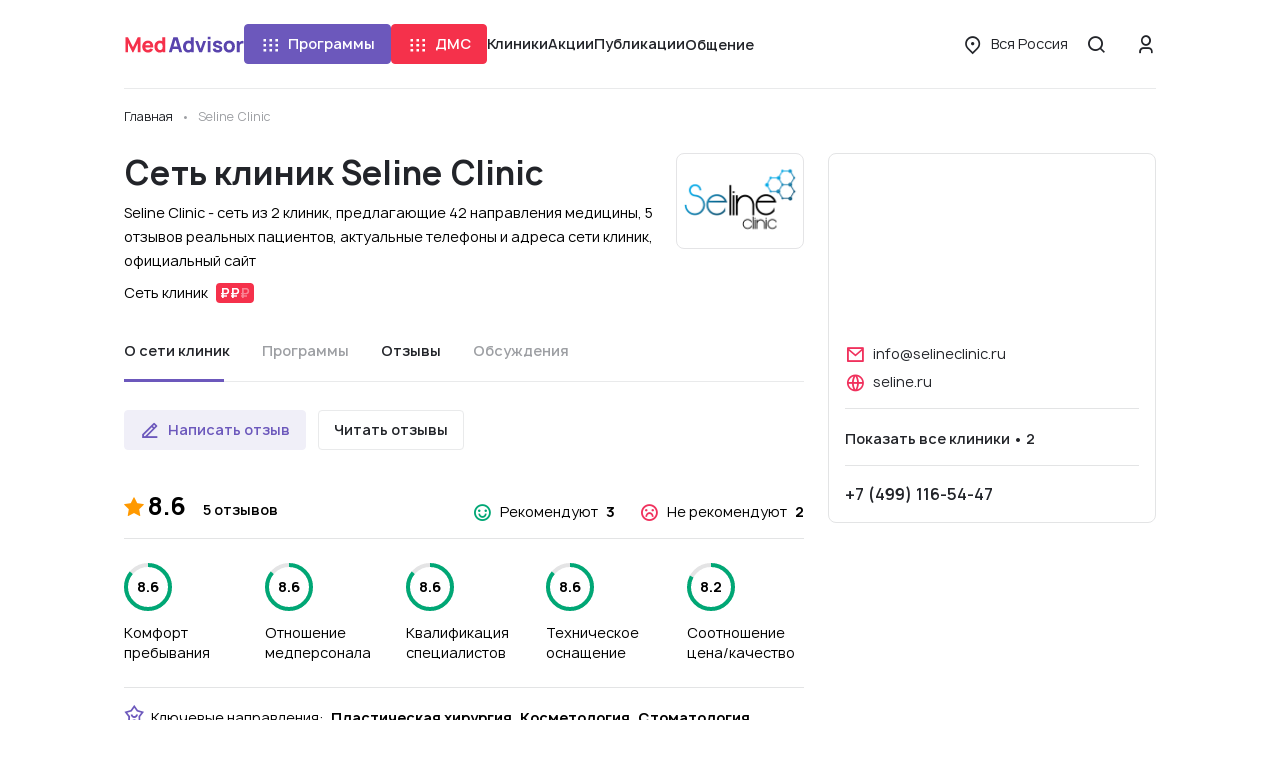

--- FILE ---
content_type: text/html; charset=UTF-8
request_url: https://medadvisor.ru/brand/6
body_size: 21633
content:
<!DOCTYPE html>
<html>
    <head>
                <!-- Google Tag Manager -->
        <script>(function(w,d,s,l,i){w[l]=w[l]||[];w[l].push({'gtm.start':
                    new Date().getTime(),event:'gtm.js'});var f=d.getElementsByTagName(s)[0],
                j=d.createElement(s),dl=l!='dataLayer'?'&l='+l:'';j.async=true;j.src=
                'https://www.googletagmanager.com/gtm.js?id='+i+dl;f.parentNode.insertBefore(j,f);
                })(window,document,'script','dataLayer','GTM-WRPNFGG');</script>
        <!-- End Google Tag Manager -->
                <meta charset="UTF-8">
        <meta name="viewport" content="width=device-width, initial-scale=1, minimum-scale=1.0, maximum-scale=1.0, user-scalable=no, shrink-to-fit=no">
                        <link rel="shortcut icon" href="/icons/ma_icon-16x16.png" sizes="16x16">
        <link rel="shortcut icon" href="/icons/ma_icon-32x32.png" sizes="32x32" >
        <link rel="shortcut icon" href="/icons/ma_icon-192x192.png" sizes="192x192">
        <link rel="apple-touch-icon" href="/icons/ma_icon-76x76.png" sizes="76x76">
        <link rel="apple-touch-icon" href="/icons/ma_icon-120x120.png" sizes="120x120">
        <link rel="apple-touch-icon" href="/icons/ma_icon-152x152.png" sizes="152x152">
        <link rel="apple-touch-icon" href="/icons/ma_icon-180x180.png" sizes="180x180">
                    <link rel="canonical" href="https://medadvisor.ru/brand/6">
                <meta property="og:title" content="            Сеть клиник Seline Clinic— 5 проверенных отзывов пациентов, посмотреть адреса клиник на карте, актуальные номера телефонов
    ">
        <meta property="og:image" content="https://medadvisor.ru/images/brands_gallery/2f69d6ff729cb87f73fd1be6af81b113-60b777ad0bb4e222355812.jpg">
        <meta property="og:description" content="            Сеть клиник Seline Clinic - сеть из 2 клиник, 5 отзывов от пациентов, актуальные фотографии лечебных учреждений, руководство клиники, телефон горячей службы сети, официальный сайт, ключевые направления, каталог услуг с ценами, акции, адреса филиалов и график работы
    ">
        <meta property="og:url" content="https://medadvisor.ru/brand/6">
        <meta property="og:type" content="website">
        <meta property="og:site_name" content="MedAdvisor.ru">
        <meta property="og:locale" content="ru_RU">
        <meta property="og:locale:alternate" content="ru_RU">
        <meta property="og:locale:alternate" content="be_BY">
        <meta property="og:locale:alternate" content="kk_KZ">
        <meta property="og:locale:alternate" content="tt_RU">
        <meta property="og:locale:alternate" content="uk_UA">
        <meta name="description" content="            Сеть клиник Seline Clinic - сеть из 2 клиник, 5 отзывов от пациентов, актуальные фотографии лечебных учреждений, руководство клиники, телефон горячей службы сети, официальный сайт, ключевые направления, каталог услуг с ценами, акции, адреса филиалов и график работы
    ">
        
        <title>            Сеть клиник Seline Clinic— 5 проверенных отзывов пациентов, посмотреть адреса клиник на карте, актуальные номера телефонов
    </title>
        <link rel="stylesheet" href="/build/app.b5a0aa49.css">
        <link rel="stylesheet" href="/build/layouts/base.4115091f.css">
            <link rel="stylesheet" href="/build/8709.dec39ebf.css"><link rel="stylesheet" href="/build/9832.63423458.css"><link rel="stylesheet" href="/build/pages/clinics-details.d71eddde.css">

                    <style>
                .mc-form {
                    display: none !important;
                }

                .cc > .mc-comments .mc-comment-wrap:hover ~ .mc-comment-menu {
                    display: none !important;
                }

                .mc-comment-footer {
                    display: none !important;
                }

                .mc-subscr-toggle {
                    display: none !important;
                }
            </style>
        
                <script src="https://api-maps.yandex.ru/2.1/?apikey=3c36ca06-ce25-419a-a189-e032c06c6444&lang=ru_RU" type="text/javascript"></script>
        
                    <script src="//code.jivo.ru/widget/2mjjy5neel" async></script>
            </head>
    <body>
                <!-- Google Tag Manager (noscript) -->
        <noscript><iframe src="https://www.googletagmanager.com/ns.html?id=GTM-WRPNFGG" height="0" width="0" style="display:none;visibility:hidden"></iframe></noscript>
        <!-- End Google Tag Manager (noscript) -->
                        <div class="page">
            
<header class="header header--border" id="header">
    <div class="container-xl">
        <div class="row">
            <div class="col-12">
                <div class="header__wrapper">
                    <a href="/" class="header__logo">
                        <img src="/build/images/medadvisor-logo.c5a17b3e.svg" alt="Medadvisor">
                    </a>
                    <nav class="header__navigation">
                                                    <programs-dropdown></programs-dropdown>
                                                                            <dms-dropdown></dms-dropdown>
                                                <a class="link header__nav-link" href="/russia/line">Клиники</a>
                        <a class="link header__nav-link" href="/russia/promos">Акции</a>
                        <a class="link header__nav-link" href="/articles">Публикации</a>
                        <conversations-dropdown cssClass="header__nav-link">
                            <button type="button" class="link header__nav-link">
                                Общение
                            </button>
                        </conversations-dropdown>
                    </nav>
                    <div class="header__menu-wrapper">
                                                <a href="/russia/dms/" class="btn mr-3 d-xl-none">
                            ДМС
                        </a>
                                                <button class="btn btn--link-text header__menu-btn font-weight-normal d-none d-xl-inline-flex" @click="openRegionSelect">
                            <i class="icon icon-location btn__icon"></i>
                            <span class="overflow-hidden" style="text-overflow: ellipsis;">
                                Вся Россия
                            </span>
                        </button>
                        <button class="round-btn header__menu-btn" @click="openSearch">
                            <i class="icon icon-md icon-search"></i>
                        </button>
                        <button class="round-btn header__menu-btn d-xl-none" @click="openMenu">
                            <i class="icon icon-md icon-menu"></i>
                        </button>
                        <div class="header__user">
                                                            <button class="round-btn header__login-btn d-none d-xl-inline-flex" @click="openAuthModal">
                                    <i class="icon icon-md icon-user"></i>
                                </button>
                                                    </div>
                    </div>
                </div>
            </div>
        </div>
    </div>
    <side-menu
        :is-open="isMenuOpen && !grid.xl"
        :is-admin="isAdmin"
        :has-dms="true"
        :avatar="userAvatar"
        @close="closeMenu"
        @region-select="openRegionSelect"
        @auth="openAuthModal"
        region="Вся Россия"
    ></side-menu>
    <search-modal :is-open="isSearchOpen" @close="closeSearch" :query="searchQuery"></search-modal>
    <region-select-modal
        :is-open="isRegionSelectOpen"
        @close="closeRegionSelect"
        current="Вся Россия"
        :regions="[{&quot;name&quot;:&quot;\u0412\u0441\u044f \u0420\u043e\u0441\u0441\u0438\u044f&quot;,&quot;slug&quot;:&quot;russia&quot;,&quot;show&quot;:true,&quot;divider&quot;:true,&quot;region&quot;:null},{&quot;name&quot;:&quot;\u041c\u043e\u0441\u043a\u0432\u0430&quot;,&quot;slug&quot;:&quot;moskva&quot;,&quot;show&quot;:true,&quot;divider&quot;:false,&quot;region&quot;:null},{&quot;name&quot;:&quot;\u041c\u043e\u0441\u043a\u0432\u0430 \u0438 \u043e\u0431\u043b\u0430\u0441\u0442\u044c&quot;,&quot;slug&quot;:&quot;moskva-i-oblast&quot;,&quot;show&quot;:false,&quot;divider&quot;:true,&quot;region&quot;:null},{&quot;name&quot;:&quot;\u0421\u0430\u043d\u043a\u0442-\u041f\u0435\u0442\u0435\u0440\u0431\u0443\u0440\u0433&quot;,&quot;slug&quot;:&quot;sankt-peterburg&quot;,&quot;show&quot;:true,&quot;divider&quot;:false,&quot;region&quot;:null},{&quot;name&quot;:&quot;\u0421\u0430\u043d\u043a\u0442-\u041f\u0435\u0442\u0435\u0440\u0431\u0443\u0440\u0433 \u0438 \u043e\u0431\u043b\u0430\u0441\u0442\u044c&quot;,&quot;slug&quot;:&quot;sankt-peterburg-i-oblast&quot;,&quot;show&quot;:false,&quot;divider&quot;:true,&quot;region&quot;:null},{&quot;name&quot;:&quot;\u0410\u043a\u0441\u0430\u0439&quot;,&quot;slug&quot;:&quot;aksai&quot;,&quot;show&quot;:false,&quot;divider&quot;:false,&quot;region&quot;:&quot;\u0420\u043e\u0441\u0442\u043e\u0432\u0441\u043a\u0430\u044f \u043e\u0431\u043b\u0430\u0441\u0442\u044c&quot;},{&quot;name&quot;:&quot;\u0410\u043b\u0435\u043a\u0441\u0430\u043d\u0434\u0440\u043e\u0432&quot;,&quot;slug&quot;:&quot;aleksandrov&quot;,&quot;show&quot;:false,&quot;divider&quot;:false,&quot;region&quot;:&quot;\u0412\u043b\u0430\u0434\u0438\u043c\u0438\u0440\u0441\u043a\u0430\u044f \u043e\u0431\u043b\u0430\u0441\u0442\u044c&quot;},{&quot;name&quot;:&quot;\u0410\u043b\u0435\u043a\u0441\u0438\u043d&quot;,&quot;slug&quot;:&quot;aleksin&quot;,&quot;show&quot;:false,&quot;divider&quot;:false,&quot;region&quot;:&quot;\u0422\u0443\u043b\u044c\u0441\u043a\u0430\u044f \u043e\u0431\u043b\u0430\u0441\u0442\u044c&quot;},{&quot;name&quot;:&quot;\u0410\u043b\u0442\u0430\u0439\u0441\u043a\u0438\u0439 \u043a\u0440\u0430\u0439&quot;,&quot;slug&quot;:&quot;altaiskii-krai&quot;,&quot;show&quot;:false,&quot;divider&quot;:false,&quot;region&quot;:null},{&quot;name&quot;:&quot;\u0410\u043b\u0443\u043f\u043a\u0430&quot;,&quot;slug&quot;:&quot;alupka&quot;,&quot;show&quot;:false,&quot;divider&quot;:false,&quot;region&quot;:&quot;\u0420\u0435\u0441\u043f\u0443\u0431\u043b\u0438\u043a\u0430 \u041a\u0440\u044b\u043c&quot;},{&quot;name&quot;:&quot;\u0410\u043b\u0443\u0448\u0442\u0430&quot;,&quot;slug&quot;:&quot;alushta&quot;,&quot;show&quot;:false,&quot;divider&quot;:false,&quot;region&quot;:&quot;\u0420\u0435\u0441\u043f\u0443\u0431\u043b\u0438\u043a\u0430 \u041a\u0440\u044b\u043c&quot;},{&quot;name&quot;:&quot;\u0410\u043b\u044c\u043c\u0435\u0442\u044c\u0435\u0432\u0441\u043a&quot;,&quot;slug&quot;:&quot;almetevsk&quot;,&quot;show&quot;:false,&quot;divider&quot;:false,&quot;region&quot;:&quot;\u0420\u0435\u0441\u043f\u0443\u0431\u043b\u0438\u043a\u0430 \u0422\u0430\u0442\u0430\u0440\u0441\u0442\u0430\u043d&quot;},{&quot;name&quot;:&quot;\u0410\u043d\u0430\u043f\u0430&quot;,&quot;slug&quot;:&quot;anapa&quot;,&quot;show&quot;:false,&quot;divider&quot;:false,&quot;region&quot;:&quot;\u041a\u0440\u0430\u0441\u043d\u043e\u0434\u0430\u0440\u0441\u043a\u0438\u0439 \u043a\u0440\u0430\u0439&quot;},{&quot;name&quot;:&quot;\u0410\u043f\u0440\u0435\u043b\u0435\u0432\u043a\u0430&quot;,&quot;slug&quot;:&quot;aprelevka&quot;,&quot;show&quot;:false,&quot;divider&quot;:false,&quot;region&quot;:&quot;\u041c\u043e\u0441\u043a\u043e\u0432\u0441\u043a\u0430\u044f \u043e\u0431\u043b\u0430\u0441\u0442\u044c&quot;},{&quot;name&quot;:&quot;\u0410\u043f\u0448\u0435\u0440\u043e\u043d\u0441\u043a&quot;,&quot;slug&quot;:&quot;apsheronsk&quot;,&quot;show&quot;:false,&quot;divider&quot;:false,&quot;region&quot;:&quot;\u041a\u0440\u0430\u0441\u043d\u043e\u0434\u0430\u0440\u0441\u043a\u0438\u0439 \u043a\u0440\u0430\u0439&quot;},{&quot;name&quot;:&quot;\u0410\u0440\u0437\u0430\u043c\u0430\u0441&quot;,&quot;slug&quot;:&quot;arzamas&quot;,&quot;show&quot;:false,&quot;divider&quot;:false,&quot;region&quot;:&quot;\u041d\u0438\u0436\u0435\u0433\u043e\u0440\u043e\u0434\u0441\u043a\u0430\u044f \u043e\u0431\u043b\u0430\u0441\u0442\u044c&quot;},{&quot;name&quot;:&quot;\u0410\u0440\u043c\u0430\u0432\u0438\u0440&quot;,&quot;slug&quot;:&quot;armavir&quot;,&quot;show&quot;:false,&quot;divider&quot;:false,&quot;region&quot;:&quot;\u041a\u0440\u0430\u0441\u043d\u043e\u0434\u0430\u0440\u0441\u043a\u0438\u0439 \u043a\u0440\u0430\u0439&quot;},{&quot;name&quot;:&quot;\u0410\u0440\u0445\u0430\u043d\u0433\u0435\u043b\u044c\u0441\u043a&quot;,&quot;slug&quot;:&quot;arkhangelsk&quot;,&quot;show&quot;:false,&quot;divider&quot;:false,&quot;region&quot;:&quot;\u0410\u0440\u0445\u0430\u043d\u0433\u0435\u043b\u044c\u0441\u043a\u0430\u044f \u043e\u0431\u043b\u0430\u0441\u0442\u044c&quot;},{&quot;name&quot;:&quot;\u0410\u0440\u0445\u0430\u043d\u0433\u0435\u043b\u044c\u0441\u043a\u0430\u044f \u043e\u0431\u043b\u0430\u0441\u0442\u044c&quot;,&quot;slug&quot;:&quot;arkhangelskaia-oblast&quot;,&quot;show&quot;:false,&quot;divider&quot;:false,&quot;region&quot;:null},{&quot;name&quot;:&quot;\u0411\u0430\u0439\u043c\u0430\u043a&quot;,&quot;slug&quot;:&quot;baimak&quot;,&quot;show&quot;:false,&quot;divider&quot;:false,&quot;region&quot;:&quot;\u0420\u0435\u0441\u043f\u0443\u0431\u043b\u0438\u043a\u0430 \u0411\u0430\u0448\u043a\u043e\u0440\u0442\u043e\u0441\u0442\u0430\u043d&quot;},{&quot;name&quot;:&quot;\u0411\u0430\u043b\u0430\u0431\u0430\u043d\u043e\u0432\u043e&quot;,&quot;slug&quot;:&quot;balabanovo&quot;,&quot;show&quot;:false,&quot;divider&quot;:false,&quot;region&quot;:&quot;\u041a\u0430\u043b\u0443\u0436\u0441\u043a\u0430\u044f \u043e\u0431\u043b\u0430\u0441\u0442\u044c&quot;},{&quot;name&quot;:&quot;\u0411\u0430\u043b\u0430\u0448\u0438\u0445\u0430&quot;,&quot;slug&quot;:&quot;balashikha&quot;,&quot;show&quot;:false,&quot;divider&quot;:false,&quot;region&quot;:&quot;\u041c\u043e\u0441\u043a\u043e\u0432\u0441\u043a\u0430\u044f \u043e\u0431\u043b\u0430\u0441\u0442\u044c&quot;},{&quot;name&quot;:&quot;\u0411\u0430\u0440\u043d\u0430\u0443\u043b&quot;,&quot;slug&quot;:&quot;barnaul&quot;,&quot;show&quot;:true,&quot;divider&quot;:false,&quot;region&quot;:&quot;\u0410\u043b\u0442\u0430\u0439\u0441\u043a\u0438\u0439 \u043a\u0440\u0430\u0439&quot;},{&quot;name&quot;:&quot;\u0411\u0430\u0442\u0430\u0439\u0441\u043a&quot;,&quot;slug&quot;:&quot;bataisk&quot;,&quot;show&quot;:false,&quot;divider&quot;:false,&quot;region&quot;:&quot;\u0420\u043e\u0441\u0442\u043e\u0432\u0441\u043a\u0430\u044f \u043e\u0431\u043b\u0430\u0441\u0442\u044c&quot;},{&quot;name&quot;:&quot;\u0411\u0435\u0436\u0435\u0446\u043a&quot;,&quot;slug&quot;:&quot;bezhetsk&quot;,&quot;show&quot;:false,&quot;divider&quot;:false,&quot;region&quot;:&quot;\u0422\u0432\u0435\u0440\u0441\u043a\u0430\u044f \u043e\u0431\u043b\u0430\u0441\u0442\u044c&quot;},{&quot;name&quot;:&quot;\u0411\u0435\u043b\u0430\u044f \u041a\u0430\u043b\u0438\u0442\u0432\u0430&quot;,&quot;slug&quot;:&quot;belaia-kalitva&quot;,&quot;show&quot;:false,&quot;divider&quot;:false,&quot;region&quot;:&quot;\u0420\u043e\u0441\u0442\u043e\u0432\u0441\u043a\u0430\u044f \u043e\u0431\u043b\u0430\u0441\u0442\u044c&quot;},{&quot;name&quot;:&quot;\u0411\u0435\u043b\u0433\u043e\u0440\u043e\u0434&quot;,&quot;slug&quot;:&quot;belgorod&quot;,&quot;show&quot;:true,&quot;divider&quot;:false,&quot;region&quot;:&quot;\u0411\u0435\u043b\u0433\u043e\u0440\u043e\u0434\u0441\u043a\u0430\u044f \u043e\u0431\u043b\u0430\u0441\u0442\u044c&quot;},{&quot;name&quot;:&quot;\u0411\u0435\u043b\u0435\u0431\u0435\u0439&quot;,&quot;slug&quot;:&quot;belebei&quot;,&quot;show&quot;:false,&quot;divider&quot;:false,&quot;region&quot;:&quot;\u0420\u0435\u0441\u043f\u0443\u0431\u043b\u0438\u043a\u0430 \u0411\u0430\u0448\u043a\u043e\u0440\u0442\u043e\u0441\u0442\u0430\u043d&quot;},{&quot;name&quot;:&quot;\u0411\u0435\u043b\u0435\u0432&quot;,&quot;slug&quot;:&quot;belev&quot;,&quot;show&quot;:false,&quot;divider&quot;:false,&quot;region&quot;:&quot;\u0422\u0443\u043b\u044c\u0441\u043a\u0430\u044f \u043e\u0431\u043b\u0430\u0441\u0442\u044c&quot;},{&quot;name&quot;:&quot;\u0411\u0435\u043b\u043e\u043e\u0437\u0435\u0440\u0441\u043a\u0438\u0439&quot;,&quot;slug&quot;:&quot;beloozerskii&quot;,&quot;show&quot;:false,&quot;divider&quot;:false,&quot;region&quot;:&quot;\u041c\u043e\u0441\u043a\u043e\u0432\u0441\u043a\u0430\u044f \u043e\u0431\u043b\u0430\u0441\u0442\u044c&quot;},{&quot;name&quot;:&quot;\u0411\u0435\u043b\u043e\u0440\u0435\u0446\u043a&quot;,&quot;slug&quot;:&quot;beloretsk&quot;,&quot;show&quot;:false,&quot;divider&quot;:false,&quot;region&quot;:&quot;\u0420\u0435\u0441\u043f\u0443\u0431\u043b\u0438\u043a\u0430 \u0411\u0430\u0448\u043a\u043e\u0440\u0442\u043e\u0441\u0442\u0430\u043d&quot;},{&quot;name&quot;:&quot;\u0411\u0435\u043b\u043e\u0440\u0435\u0447\u0435\u043d\u0441\u043a&quot;,&quot;slug&quot;:&quot;belorechensk&quot;,&quot;show&quot;:false,&quot;divider&quot;:false,&quot;region&quot;:&quot;\u041a\u0440\u0430\u0441\u043d\u043e\u0434\u0430\u0440\u0441\u043a\u0438\u0439 \u043a\u0440\u0430\u0439&quot;},{&quot;name&quot;:&quot;\u0411\u0435\u0440\u0435\u0437\u043d\u0438\u043a\u0438&quot;,&quot;slug&quot;:&quot;berezniki&quot;,&quot;show&quot;:false,&quot;divider&quot;:false,&quot;region&quot;:&quot;\u041f\u0435\u0440\u043c\u0441\u043a\u0438\u0439 \u043a\u0440\u0430\u0439&quot;},{&quot;name&quot;:&quot;\u0411\u0438\u0440\u0441\u043a&quot;,&quot;slug&quot;:&quot;birsk&quot;,&quot;show&quot;:false,&quot;divider&quot;:false,&quot;region&quot;:&quot;\u0420\u0435\u0441\u043f\u0443\u0431\u043b\u0438\u043a\u0430 \u0411\u0430\u0448\u043a\u043e\u0440\u0442\u043e\u0441\u0442\u0430\u043d&quot;},{&quot;name&quot;:&quot;\u0411\u043b\u0430\u0433\u043e\u0432\u0435\u0449\u0435\u043d\u0441\u043a&quot;,&quot;slug&quot;:&quot;blagoveshchensk-1&quot;,&quot;show&quot;:false,&quot;divider&quot;:false,&quot;region&quot;:&quot;\u0420\u0435\u0441\u043f\u0443\u0431\u043b\u0438\u043a\u0430 \u0411\u0430\u0448\u043a\u043e\u0440\u0442\u043e\u0441\u0442\u0430\u043d&quot;},{&quot;name&quot;:&quot;\u0411\u043e\u0431\u0440\u043e\u0432&quot;,&quot;slug&quot;:&quot;bobrov&quot;,&quot;show&quot;:false,&quot;divider&quot;:false,&quot;region&quot;:&quot;\u0412\u043e\u0440\u043e\u043d\u0435\u0436\u0441\u043a\u0430\u044f \u043e\u0431\u043b\u0430\u0441\u0442\u044c&quot;},{&quot;name&quot;:&quot;\u0411\u043e\u0433\u043e\u0440\u043e\u0434\u0438\u0446\u043a&quot;,&quot;slug&quot;:&quot;bogoroditsk&quot;,&quot;show&quot;:false,&quot;divider&quot;:false,&quot;region&quot;:&quot;\u0422\u0443\u043b\u044c\u0441\u043a\u0430\u044f \u043e\u0431\u043b\u0430\u0441\u0442\u044c&quot;},{&quot;name&quot;:&quot;\u0411\u043e\u043a\u0441\u0438\u0442\u043e\u0433\u043e\u0440\u0441\u043a&quot;,&quot;slug&quot;:&quot;boksitogorsk&quot;,&quot;show&quot;:false,&quot;divider&quot;:false,&quot;region&quot;:&quot;\u041b\u0435\u043d\u0438\u043d\u0433\u0440\u0430\u0434\u0441\u043a\u0430\u044f \u043e\u0431\u043b\u0430\u0441\u0442\u044c&quot;},{&quot;name&quot;:&quot;\u0411\u043e\u043b\u0433\u0430\u0440&quot;,&quot;slug&quot;:&quot;bolgar&quot;,&quot;show&quot;:false,&quot;divider&quot;:false,&quot;region&quot;:&quot;\u0420\u0435\u0441\u043f\u0443\u0431\u043b\u0438\u043a\u0430 \u0422\u0430\u0442\u0430\u0440\u0441\u0442\u0430\u043d&quot;},{&quot;name&quot;:&quot;\u0411\u043e\u043b\u043e\u0433\u043e\u0435&quot;,&quot;slug&quot;:&quot;bologoe&quot;,&quot;show&quot;:false,&quot;divider&quot;:false,&quot;region&quot;:&quot;\u0422\u0432\u0435\u0440\u0441\u043a\u0430\u044f \u043e\u0431\u043b\u0430\u0441\u0442\u044c&quot;},{&quot;name&quot;:&quot;\u0411\u043e\u043b\u043e\u0445\u043e\u0432\u043e&quot;,&quot;slug&quot;:&quot;bolokhovo&quot;,&quot;show&quot;:false,&quot;divider&quot;:false,&quot;region&quot;:&quot;\u0422\u0443\u043b\u044c\u0441\u043a\u0430\u044f \u043e\u0431\u043b\u0430\u0441\u0442\u044c&quot;},{&quot;name&quot;:&quot;\u0411\u043e\u0440\u0438\u0441\u043e\u0433\u043b\u0435\u0431\u0441\u043a&quot;,&quot;slug&quot;:&quot;borisoglebsk&quot;,&quot;show&quot;:false,&quot;divider&quot;:false,&quot;region&quot;:&quot;\u0412\u043e\u0440\u043e\u043d\u0435\u0436\u0441\u043a\u0430\u044f \u043e\u0431\u043b\u0430\u0441\u0442\u044c&quot;},{&quot;name&quot;:&quot;\u0411\u043e\u0440\u043e\u0432\u0441\u043a&quot;,&quot;slug&quot;:&quot;borovsk&quot;,&quot;show&quot;:false,&quot;divider&quot;:false,&quot;region&quot;:&quot;\u041a\u0430\u043b\u0443\u0436\u0441\u043a\u0430\u044f \u043e\u0431\u043b\u0430\u0441\u0442\u044c&quot;},{&quot;name&quot;:&quot;\u0411\u0440\u043e\u043d\u043d\u0438\u0446\u044b&quot;,&quot;slug&quot;:&quot;bronnitsy&quot;,&quot;show&quot;:false,&quot;divider&quot;:false,&quot;region&quot;:&quot;\u041c\u043e\u0441\u043a\u043e\u0432\u0441\u043a\u0430\u044f \u043e\u0431\u043b\u0430\u0441\u0442\u044c&quot;},{&quot;name&quot;:&quot;\u0411\u0443\u0433\u0443\u043b\u044c\u043c\u0430&quot;,&quot;slug&quot;:&quot;bugulma&quot;,&quot;show&quot;:false,&quot;divider&quot;:false,&quot;region&quot;:&quot;\u0420\u0435\u0441\u043f\u0443\u0431\u043b\u0438\u043a\u0430 \u0422\u0430\u0442\u0430\u0440\u0441\u0442\u0430\u043d&quot;},{&quot;name&quot;:&quot;\u0411\u0443\u0434\u0435\u043d\u043d\u043e\u0432\u0441\u043a&quot;,&quot;slug&quot;:&quot;budennovsk&quot;,&quot;show&quot;:false,&quot;divider&quot;:false,&quot;region&quot;:&quot;\u0421\u0442\u0430\u0432\u0440\u043e\u043f\u043e\u043b\u044c\u0441\u043a\u0438\u0439 \u043a\u0440\u0430\u0439&quot;},{&quot;name&quot;:&quot;\u0411\u0443\u0442\u0443\u0440\u043b\u0438\u043d\u043e\u0432\u043a\u0430&quot;,&quot;slug&quot;:&quot;buturlinovka&quot;,&quot;show&quot;:false,&quot;divider&quot;:false,&quot;region&quot;:&quot;\u0412\u043e\u0440\u043e\u043d\u0435\u0436\u0441\u043a\u0430\u044f \u043e\u0431\u043b\u0430\u0441\u0442\u044c&quot;},{&quot;name&quot;:&quot;\u0412\u0435\u0440\u0435\u044f&quot;,&quot;slug&quot;:&quot;vereia&quot;,&quot;show&quot;:false,&quot;divider&quot;:false,&quot;region&quot;:&quot;\u041c\u043e\u0441\u043a\u043e\u0432\u0441\u043a\u0430\u044f \u043e\u0431\u043b\u0430\u0441\u0442\u044c&quot;},{&quot;name&quot;:&quot;\u0412\u0435\u0441\u044c\u0435\u0433\u043e\u043d\u0441\u043a&quot;,&quot;slug&quot;:&quot;vesegonsk&quot;,&quot;show&quot;:false,&quot;divider&quot;:false,&quot;region&quot;:&quot;\u0422\u0432\u0435\u0440\u0441\u043a\u0430\u044f \u043e\u0431\u043b\u0430\u0441\u0442\u044c&quot;},{&quot;name&quot;:&quot;\u0412\u0438\u0434\u043d\u043e\u0435&quot;,&quot;slug&quot;:&quot;vidnoe&quot;,&quot;show&quot;:false,&quot;divider&quot;:false,&quot;region&quot;:&quot;\u041c\u043e\u0441\u043a\u043e\u0432\u0441\u043a\u0430\u044f \u043e\u0431\u043b\u0430\u0441\u0442\u044c&quot;},{&quot;name&quot;:&quot;\u0412\u0438\u0447\u0443\u0433\u0430&quot;,&quot;slug&quot;:&quot;vichuga&quot;,&quot;show&quot;:false,&quot;divider&quot;:false,&quot;region&quot;:&quot;\u0418\u0432\u0430\u043d\u043e\u0432\u0441\u043a\u0430\u044f \u043e\u0431\u043b\u0430\u0441\u0442\u044c&quot;},{&quot;name&quot;:&quot;\u0412\u043b\u0430\u0434\u0438\u0432\u043e\u0441\u0442\u043e\u043a&quot;,&quot;slug&quot;:&quot;vladivostok&quot;,&quot;show&quot;:false,&quot;divider&quot;:false,&quot;region&quot;:&quot;\u041f\u0440\u0438\u043c\u043e\u0440\u0441\u043a\u0438\u0439 \u043a\u0440\u0430\u0439&quot;},{&quot;name&quot;:&quot;\u0412\u043b\u0430\u0434\u0438\u043c\u0438\u0440&quot;,&quot;slug&quot;:&quot;vladimir&quot;,&quot;show&quot;:true,&quot;divider&quot;:false,&quot;region&quot;:&quot;\u0412\u043b\u0430\u0434\u0438\u043c\u0438\u0440\u0441\u043a\u0430\u044f \u043e\u0431\u043b\u0430\u0441\u0442\u044c&quot;},{&quot;name&quot;:&quot;\u0412\u043b\u0430\u0434\u0438\u043c\u0438\u0440\u0441\u043a\u0430\u044f \u043e\u0431\u043b\u0430\u0441\u0442\u044c&quot;,&quot;slug&quot;:&quot;vladimirskaia-oblast&quot;,&quot;show&quot;:false,&quot;divider&quot;:false,&quot;region&quot;:null},{&quot;name&quot;:&quot;\u0412\u043e\u043b\u0433\u043e\u0433\u0440\u0430\u0434&quot;,&quot;slug&quot;:&quot;volgograd&quot;,&quot;show&quot;:true,&quot;divider&quot;:false,&quot;region&quot;:&quot;\u0412\u043e\u043b\u0433\u043e\u0433\u0440\u0430\u0434\u0441\u043a\u0430\u044f \u043e\u0431\u043b\u0430\u0441\u0442\u044c&quot;},{&quot;name&quot;:&quot;\u0412\u043e\u043b\u0433\u043e\u0433\u0440\u0430\u0434\u0441\u043a\u0430\u044f \u043e\u0431\u043b\u0430\u0441\u0442\u044c&quot;,&quot;slug&quot;:&quot;volgogradskaia-oblast&quot;,&quot;show&quot;:false,&quot;divider&quot;:false,&quot;region&quot;:null},{&quot;name&quot;:&quot;\u0412\u043e\u043b\u043e\u0434\u0430\u0440\u0441\u043a&quot;,&quot;slug&quot;:&quot;volodarsk&quot;,&quot;show&quot;:false,&quot;divider&quot;:false,&quot;region&quot;:&quot;\u041d\u0438\u0436\u0435\u0433\u043e\u0440\u043e\u0434\u0441\u043a\u0430\u044f \u043e\u0431\u043b\u0430\u0441\u0442\u044c&quot;},{&quot;name&quot;:&quot;\u0412\u043e\u043b\u043e\u043a\u043e\u043b\u0430\u043c\u0441\u043a&quot;,&quot;slug&quot;:&quot;volokolamsk&quot;,&quot;show&quot;:false,&quot;divider&quot;:false,&quot;region&quot;:&quot;\u041c\u043e\u0441\u043a\u043e\u0432\u0441\u043a\u0430\u044f \u043e\u0431\u043b\u0430\u0441\u0442\u044c&quot;},{&quot;name&quot;:&quot;\u0412\u043e\u043b\u043e\u0441\u043e\u0432\u043e&quot;,&quot;slug&quot;:&quot;volosovo&quot;,&quot;show&quot;:false,&quot;divider&quot;:false,&quot;region&quot;:&quot;\u041b\u0435\u043d\u0438\u043d\u0433\u0440\u0430\u0434\u0441\u043a\u0430\u044f \u043e\u0431\u043b\u0430\u0441\u0442\u044c&quot;},{&quot;name&quot;:&quot;\u0412\u043e\u043b\u0445\u043e\u0432&quot;,&quot;slug&quot;:&quot;volkhov&quot;,&quot;show&quot;:false,&quot;divider&quot;:false,&quot;region&quot;:&quot;\u041b\u0435\u043d\u0438\u043d\u0433\u0440\u0430\u0434\u0441\u043a\u0430\u044f \u043e\u0431\u043b\u0430\u0441\u0442\u044c&quot;},{&quot;name&quot;:&quot;\u0412\u043e\u0440\u043e\u043d\u0435\u0436&quot;,&quot;slug&quot;:&quot;voronezh&quot;,&quot;show&quot;:true,&quot;divider&quot;:false,&quot;region&quot;:&quot;\u0412\u043e\u0440\u043e\u043d\u0435\u0436\u0441\u043a\u0430\u044f \u043e\u0431\u043b\u0430\u0441\u0442\u044c&quot;},{&quot;name&quot;:&quot;\u0412\u043e\u0440\u043e\u043d\u0435\u0436\u0441\u043a\u0430\u044f \u043e\u0431\u043b\u0430\u0441\u0442\u044c&quot;,&quot;slug&quot;:&quot;voronezhskaia-oblast&quot;,&quot;show&quot;:false,&quot;divider&quot;:false,&quot;region&quot;:null},{&quot;name&quot;:&quot;\u0412\u043e\u0441\u043a\u0440\u0435\u0441\u0435\u043d\u0441\u043a&quot;,&quot;slug&quot;:&quot;voskresensk&quot;,&quot;show&quot;:false,&quot;divider&quot;:false,&quot;region&quot;:&quot;\u041c\u043e\u0441\u043a\u043e\u0432\u0441\u043a\u0430\u044f \u043e\u0431\u043b\u0430\u0441\u0442\u044c&quot;},{&quot;name&quot;:&quot;\u0412\u0441\u0435\u0432\u043e\u043b\u043e\u0436\u0441\u043a&quot;,&quot;slug&quot;:&quot;vsevolozhsk&quot;,&quot;show&quot;:false,&quot;divider&quot;:false,&quot;region&quot;:&quot;\u041b\u0435\u043d\u0438\u043d\u0433\u0440\u0430\u0434\u0441\u043a\u0430\u044f \u043e\u0431\u043b\u0430\u0441\u0442\u044c&quot;},{&quot;name&quot;:&quot;\u0412\u044b\u0431\u043e\u0440\u0433&quot;,&quot;slug&quot;:&quot;vyborg&quot;,&quot;show&quot;:false,&quot;divider&quot;:false,&quot;region&quot;:&quot;\u041b\u0435\u043d\u0438\u043d\u0433\u0440\u0430\u0434\u0441\u043a\u0430\u044f \u043e\u0431\u043b\u0430\u0441\u0442\u044c&quot;},{&quot;name&quot;:&quot;\u0412\u044b\u0441\u043e\u043a\u043e\u0432\u0441\u043a&quot;,&quot;slug&quot;:&quot;vysokovsk&quot;,&quot;show&quot;:false,&quot;divider&quot;:false,&quot;region&quot;:&quot;\u041c\u043e\u0441\u043a\u043e\u0432\u0441\u043a\u0430\u044f \u043e\u0431\u043b\u0430\u0441\u0442\u044c&quot;},{&quot;name&quot;:&quot;\u0412\u044b\u0448\u043d\u0438\u0439 \u0412\u043e\u043b\u043e\u0447\u0435\u043a&quot;,&quot;slug&quot;:&quot;vyshnii-volochek&quot;,&quot;show&quot;:false,&quot;divider&quot;:false,&quot;region&quot;:&quot;\u0422\u0432\u0435\u0440\u0441\u043a\u0430\u044f \u043e\u0431\u043b\u0430\u0441\u0442\u044c&quot;},{&quot;name&quot;:&quot;\u0413\u0430\u0432\u0440\u0438\u043b\u043e\u0432-\u042f\u043c&quot;,&quot;slug&quot;:&quot;gavrilov-iam&quot;,&quot;show&quot;:false,&quot;divider&quot;:false,&quot;region&quot;:&quot;\u042f\u0440\u043e\u0441\u043b\u0430\u0432\u0441\u043a\u0430\u044f \u043e\u0431\u043b\u0430\u0441\u0442\u044c&quot;},{&quot;name&quot;:&quot;\u0413\u0430\u0442\u0447\u0438\u043d\u0430&quot;,&quot;slug&quot;:&quot;gatchina&quot;,&quot;show&quot;:false,&quot;divider&quot;:false,&quot;region&quot;:&quot;\u041b\u0435\u043d\u0438\u043d\u0433\u0440\u0430\u0434\u0441\u043a\u0430\u044f \u043e\u0431\u043b\u0430\u0441\u0442\u044c&quot;},{&quot;name&quot;:&quot;\u0413\u0435\u043b\u0435\u043d\u0434\u0436\u0438\u043a&quot;,&quot;slug&quot;:&quot;gelendzhik&quot;,&quot;show&quot;:false,&quot;divider&quot;:false,&quot;region&quot;:&quot;\u041a\u0440\u0430\u0441\u043d\u043e\u0434\u0430\u0440\u0441\u043a\u0438\u0439 \u043a\u0440\u0430\u0439&quot;},{&quot;name&quot;:&quot;\u0413\u043e\u043b\u0438\u0446\u044b\u043d\u043e&quot;,&quot;slug&quot;:&quot;golitsyno&quot;,&quot;show&quot;:false,&quot;divider&quot;:false,&quot;region&quot;:&quot;\u041c\u043e\u0441\u043a\u043e\u0432\u0441\u043a\u0430\u044f \u043e\u0431\u043b\u0430\u0441\u0442\u044c&quot;},{&quot;name&quot;:&quot;\u0413\u043e\u0440\u044f\u0447\u0438\u0439 \u041a\u043b\u044e\u0447&quot;,&quot;slug&quot;:&quot;goriachii-kliuch&quot;,&quot;show&quot;:false,&quot;divider&quot;:false,&quot;region&quot;:&quot;\u041a\u0440\u0430\u0441\u043d\u043e\u0434\u0430\u0440\u0441\u043a\u0438\u0439 \u043a\u0440\u0430\u0439&quot;},{&quot;name&quot;:&quot;\u0413\u0443\u043b\u044c\u043a\u0435\u0432\u0438\u0447\u0438&quot;,&quot;slug&quot;:&quot;gulkevichi&quot;,&quot;show&quot;:false,&quot;divider&quot;:false,&quot;region&quot;:&quot;\u041a\u0440\u0430\u0441\u043d\u043e\u0434\u0430\u0440\u0441\u043a\u0438\u0439 \u043a\u0440\u0430\u0439&quot;},{&quot;name&quot;:&quot;\u0414\u0430\u0432\u043b\u0435\u043a\u0430\u043d\u043e\u0432\u043e&quot;,&quot;slug&quot;:&quot;davlekanovo&quot;,&quot;show&quot;:false,&quot;divider&quot;:false,&quot;region&quot;:&quot;\u0420\u0435\u0441\u043f\u0443\u0431\u043b\u0438\u043a\u0430 \u0411\u0430\u0448\u043a\u043e\u0440\u0442\u043e\u0441\u0442\u0430\u043d&quot;},{&quot;name&quot;:&quot;\u0414\u0430\u043d\u0438\u043b\u043e\u0432&quot;,&quot;slug&quot;:&quot;danilov&quot;,&quot;show&quot;:false,&quot;divider&quot;:false,&quot;region&quot;:&quot;\u042f\u0440\u043e\u0441\u043b\u0430\u0432\u0441\u043a\u0430\u044f \u043e\u0431\u043b\u0430\u0441\u0442\u044c&quot;},{&quot;name&quot;:&quot;\u0414\u0435\u0434\u043e\u0432\u0441\u043a&quot;,&quot;slug&quot;:&quot;dedovsk&quot;,&quot;show&quot;:false,&quot;divider&quot;:false,&quot;region&quot;:&quot;\u041c\u043e\u0441\u043a\u043e\u0432\u0441\u043a\u0430\u044f \u043e\u0431\u043b\u0430\u0441\u0442\u044c&quot;},{&quot;name&quot;:&quot;\u0414\u0437\u0435\u0440\u0436\u0438\u043d\u0441\u043a&quot;,&quot;slug&quot;:&quot;dzerzhinsk&quot;,&quot;show&quot;:false,&quot;divider&quot;:false,&quot;region&quot;:&quot;\u041d\u0438\u0436\u0435\u0433\u043e\u0440\u043e\u0434\u0441\u043a\u0430\u044f \u043e\u0431\u043b\u0430\u0441\u0442\u044c&quot;},{&quot;name&quot;:&quot;\u0414\u0437\u0435\u0440\u0436\u0438\u043d\u0441\u043a\u0438\u0439&quot;,&quot;slug&quot;:&quot;dzerzhinskii&quot;,&quot;show&quot;:false,&quot;divider&quot;:false,&quot;region&quot;:&quot;\u041c\u043e\u0441\u043a\u043e\u0432\u0441\u043a\u0430\u044f \u043e\u0431\u043b\u0430\u0441\u0442\u044c&quot;},{&quot;name&quot;:&quot;\u0414\u043c\u0438\u0442\u0440\u043e\u0432&quot;,&quot;slug&quot;:&quot;dmitrov&quot;,&quot;show&quot;:false,&quot;divider&quot;:false,&quot;region&quot;:&quot;\u041c\u043e\u0441\u043a\u043e\u0432\u0441\u043a\u0430\u044f \u043e\u0431\u043b\u0430\u0441\u0442\u044c&quot;},{&quot;name&quot;:&quot;\u0414\u043e\u043b\u0433\u043e\u043f\u0440\u0443\u0434\u043d\u044b\u0439&quot;,&quot;slug&quot;:&quot;dolgoprudnyi&quot;,&quot;show&quot;:false,&quot;divider&quot;:false,&quot;region&quot;:&quot;\u041c\u043e\u0441\u043a\u043e\u0432\u0441\u043a\u0430\u044f \u043e\u0431\u043b\u0430\u0441\u0442\u044c&quot;},{&quot;name&quot;:&quot;\u0414\u043e\u043c\u043e\u0434\u0435\u0434\u043e\u0432\u043e&quot;,&quot;slug&quot;:&quot;domodedovo&quot;,&quot;show&quot;:false,&quot;divider&quot;:false,&quot;region&quot;:&quot;\u041c\u043e\u0441\u043a\u043e\u0432\u0441\u043a\u0430\u044f \u043e\u0431\u043b\u0430\u0441\u0442\u044c&quot;},{&quot;name&quot;:&quot;\u0414\u043e\u043d\u0441\u043a\u043e\u0439&quot;,&quot;slug&quot;:&quot;donskoi&quot;,&quot;show&quot;:false,&quot;divider&quot;:false,&quot;region&quot;:&quot;\u0422\u0443\u043b\u044c\u0441\u043a\u0430\u044f \u043e\u0431\u043b\u0430\u0441\u0442\u044c&quot;},{&quot;name&quot;:&quot;\u0414\u0440\u0435\u0437\u043d\u0430&quot;,&quot;slug&quot;:&quot;drezna&quot;,&quot;show&quot;:false,&quot;divider&quot;:false,&quot;region&quot;:&quot;\u041c\u043e\u0441\u043a\u043e\u0432\u0441\u043a\u0430\u044f \u043e\u0431\u043b\u0430\u0441\u0442\u044c&quot;},{&quot;name&quot;:&quot;\u0414\u0443\u0431\u043d\u0430&quot;,&quot;slug&quot;:&quot;dubna&quot;,&quot;show&quot;:false,&quot;divider&quot;:false,&quot;region&quot;:&quot;\u041c\u043e\u0441\u043a\u043e\u0432\u0441\u043a\u0430\u044f \u043e\u0431\u043b\u0430\u0441\u0442\u044c&quot;},{&quot;name&quot;:&quot;\u0414\u044e\u0440\u0442\u044e\u043b\u0438&quot;,&quot;slug&quot;:&quot;diurtiuli&quot;,&quot;show&quot;:false,&quot;divider&quot;:false,&quot;region&quot;:&quot;\u0420\u0435\u0441\u043f\u0443\u0431\u043b\u0438\u043a\u0430 \u0411\u0430\u0448\u043a\u043e\u0440\u0442\u043e\u0441\u0442\u0430\u043d&quot;},{&quot;name&quot;:&quot;\u0415\u0432\u043f\u0430\u0442\u043e\u0440\u0438\u044f&quot;,&quot;slug&quot;:&quot;evpatoriia&quot;,&quot;show&quot;:false,&quot;divider&quot;:false,&quot;region&quot;:&quot;\u0420\u0435\u0441\u043f\u0443\u0431\u043b\u0438\u043a\u0430 \u041a\u0440\u044b\u043c&quot;},{&quot;name&quot;:&quot;\u0415\u0433\u043e\u0440\u044c\u0435\u0432\u0441\u043a&quot;,&quot;slug&quot;:&quot;egorevsk&quot;,&quot;show&quot;:false,&quot;divider&quot;:false,&quot;region&quot;:&quot;\u041c\u043e\u0441\u043a\u043e\u0432\u0441\u043a\u0430\u044f \u043e\u0431\u043b\u0430\u0441\u0442\u044c&quot;},{&quot;name&quot;:&quot;\u0415\u0439\u0441\u043a&quot;,&quot;slug&quot;:&quot;eisk&quot;,&quot;show&quot;:false,&quot;divider&quot;:false,&quot;region&quot;:&quot;\u041a\u0440\u0430\u0441\u043d\u043e\u0434\u0430\u0440\u0441\u043a\u0438\u0439 \u043a\u0440\u0430\u0439&quot;},{&quot;name&quot;:&quot;\u0415\u043a\u0430\u0442\u0435\u0440\u0438\u043d\u0431\u0443\u0440\u0433&quot;,&quot;slug&quot;:&quot;ekaterinburg&quot;,&quot;show&quot;:true,&quot;divider&quot;:false,&quot;region&quot;:&quot;\u0421\u0432\u0435\u0440\u0434\u043b\u043e\u0432\u0441\u043a\u0430\u044f \u043e\u0431\u043b\u0430\u0441\u0442\u044c&quot;},{&quot;name&quot;:&quot;\u0415\u043b\u0430\u0431\u0443\u0433\u0430&quot;,&quot;slug&quot;:&quot;elabuga&quot;,&quot;show&quot;:false,&quot;divider&quot;:false,&quot;region&quot;:&quot;\u0420\u0435\u0441\u043f\u0443\u0431\u043b\u0438\u043a\u0430 \u0422\u0430\u0442\u0430\u0440\u0441\u0442\u0430\u043d&quot;},{&quot;name&quot;:&quot;\u0415\u0440\u043c\u043e\u043b\u0438\u043d\u043e&quot;,&quot;slug&quot;:&quot;ermolino&quot;,&quot;show&quot;:false,&quot;divider&quot;:false,&quot;region&quot;:&quot;\u041a\u0430\u043b\u0443\u0436\u0441\u043a\u0430\u044f \u043e\u0431\u043b\u0430\u0441\u0442\u044c&quot;},{&quot;name&quot;:&quot;\u0415\u0441\u0441\u0435\u043d\u0442\u0443\u043a\u0438&quot;,&quot;slug&quot;:&quot;essentuki&quot;,&quot;show&quot;:false,&quot;divider&quot;:false,&quot;region&quot;:&quot;\u0421\u0442\u0430\u0432\u0440\u043e\u043f\u043e\u043b\u044c\u0441\u043a\u0438\u0439 \u043a\u0440\u0430\u0439&quot;},{&quot;name&quot;:&quot;\u0415\u0444\u0440\u0435\u043c\u043e\u0432&quot;,&quot;slug&quot;:&quot;efremov&quot;,&quot;show&quot;:false,&quot;divider&quot;:false,&quot;region&quot;:&quot;\u0422\u0443\u043b\u044c\u0441\u043a\u0430\u044f \u043e\u0431\u043b\u0430\u0441\u0442\u044c&quot;},{&quot;name&quot;:&quot;\u0416\u0435\u043b\u0435\u0437\u043d\u043e\u0432\u043e\u0434\u0441\u043a&quot;,&quot;slug&quot;:&quot;zheleznovodsk&quot;,&quot;show&quot;:false,&quot;divider&quot;:false,&quot;region&quot;:&quot;\u0421\u0442\u0430\u0432\u0440\u043e\u043f\u043e\u043b\u044c\u0441\u043a\u0438\u0439 \u043a\u0440\u0430\u0439&quot;},{&quot;name&quot;:&quot;\u0416\u0435\u043b\u0435\u0437\u043d\u043e\u0434\u043e\u0440\u043e\u0436\u043d\u044b\u0439 (\u0411\u0430\u043b\u0430\u0448\u0438\u0445\u0430)&quot;,&quot;slug&quot;:&quot;zheleznodorozhnyi-balashikha&quot;,&quot;show&quot;:false,&quot;divider&quot;:false,&quot;region&quot;:&quot;\u041c\u043e\u0441\u043a\u043e\u0432\u0441\u043a\u0430\u044f \u043e\u0431\u043b\u0430\u0441\u0442\u044c&quot;},{&quot;name&quot;:&quot;\u0416\u0443\u043a\u043e\u0432&quot;,&quot;slug&quot;:&quot;zhukov&quot;,&quot;show&quot;:false,&quot;divider&quot;:false,&quot;region&quot;:&quot;\u041a\u0430\u043b\u0443\u0436\u0441\u043a\u0430\u044f \u043e\u0431\u043b\u0430\u0441\u0442\u044c&quot;},{&quot;name&quot;:&quot;\u0416\u0443\u043a\u043e\u0432\u0441\u043a\u0438\u0439&quot;,&quot;slug&quot;:&quot;zhukovskii&quot;,&quot;show&quot;:false,&quot;divider&quot;:false,&quot;region&quot;:&quot;\u041c\u043e\u0441\u043a\u043e\u0432\u0441\u043a\u0430\u044f \u043e\u0431\u043b\u0430\u0441\u0442\u044c&quot;},{&quot;name&quot;:&quot;\u0417\u0430\u0432\u043e\u043b\u0436\u044c\u0435&quot;,&quot;slug&quot;:&quot;zavolzhe&quot;,&quot;show&quot;:false,&quot;divider&quot;:false,&quot;region&quot;:&quot;\u041d\u0438\u0436\u0435\u0433\u043e\u0440\u043e\u0434\u0441\u043a\u0430\u044f \u043e\u0431\u043b\u0430\u0441\u0442\u044c&quot;},{&quot;name&quot;:&quot;\u0417\u0430\u0440\u0430\u0439\u0441\u043a&quot;,&quot;slug&quot;:&quot;zaraisk&quot;,&quot;show&quot;:false,&quot;divider&quot;:false,&quot;region&quot;:&quot;\u041c\u043e\u0441\u043a\u043e\u0432\u0441\u043a\u0430\u044f \u043e\u0431\u043b\u0430\u0441\u0442\u044c&quot;},{&quot;name&quot;:&quot;\u0417\u0432\u0435\u043d\u0438\u0433\u043e\u0440\u043e\u0434&quot;,&quot;slug&quot;:&quot;zvenigorod&quot;,&quot;show&quot;:false,&quot;divider&quot;:false,&quot;region&quot;:&quot;\u041c\u043e\u0441\u043a\u043e\u0432\u0441\u043a\u0430\u044f \u043e\u0431\u043b\u0430\u0441\u0442\u044c&quot;},{&quot;name&quot;:&quot;\u0417\u0435\u043b\u0435\u043d\u043e\u0434\u043e\u043b\u044c\u0441\u043a&quot;,&quot;slug&quot;:&quot;zelenodolsk&quot;,&quot;show&quot;:false,&quot;divider&quot;:false,&quot;region&quot;:&quot;\u0420\u0435\u0441\u043f\u0443\u0431\u043b\u0438\u043a\u0430 \u0422\u0430\u0442\u0430\u0440\u0441\u0442\u0430\u043d&quot;},{&quot;name&quot;:&quot;\u0417\u0435\u0440\u043d\u043e\u0433\u0440\u0430\u0434&quot;,&quot;slug&quot;:&quot;zernograd&quot;,&quot;show&quot;:false,&quot;divider&quot;:false,&quot;region&quot;:&quot;\u0420\u043e\u0441\u0442\u043e\u0432\u0441\u043a\u0430\u044f \u043e\u0431\u043b\u0430\u0441\u0442\u044c&quot;},{&quot;name&quot;:&quot;\u0417\u0443\u0431\u0446\u043e\u0432&quot;,&quot;slug&quot;:&quot;zubtsov&quot;,&quot;show&quot;:false,&quot;divider&quot;:false,&quot;region&quot;:&quot;\u0422\u0432\u0435\u0440\u0441\u043a\u0430\u044f \u043e\u0431\u043b\u0430\u0441\u0442\u044c&quot;},{&quot;name&quot;:&quot;\u0418\u0432\u0430\u043d\u043e\u0432\u043e&quot;,&quot;slug&quot;:&quot;ivanovo&quot;,&quot;show&quot;:true,&quot;divider&quot;:false,&quot;region&quot;:&quot;\u0418\u0432\u0430\u043d\u043e\u0432\u0441\u043a\u0430\u044f \u043e\u0431\u043b\u0430\u0441\u0442\u044c&quot;},{&quot;name&quot;:&quot;\u0418\u0432\u0430\u043d\u043e\u0432\u0441\u043a\u0430\u044f \u043e\u0431\u043b\u0430\u0441\u0442\u044c&quot;,&quot;slug&quot;:&quot;ivanovskaia-oblast&quot;,&quot;show&quot;:false,&quot;divider&quot;:false,&quot;region&quot;:null},{&quot;name&quot;:&quot;\u0418\u0432\u0430\u043d\u0442\u0435\u0435\u0432\u043a\u0430&quot;,&quot;slug&quot;:&quot;ivanteevka&quot;,&quot;show&quot;:false,&quot;divider&quot;:false,&quot;region&quot;:&quot;\u041c\u043e\u0441\u043a\u043e\u0432\u0441\u043a\u0430\u044f \u043e\u0431\u043b\u0430\u0441\u0442\u044c&quot;},{&quot;name&quot;:&quot;\u0418\u0441\u0442\u0440\u0430&quot;,&quot;slug&quot;:&quot;istra&quot;,&quot;show&quot;:false,&quot;divider&quot;:false,&quot;region&quot;:&quot;\u041c\u043e\u0441\u043a\u043e\u0432\u0441\u043a\u0430\u044f \u043e\u0431\u043b\u0430\u0441\u0442\u044c&quot;},{&quot;name&quot;:&quot;\u0418\u0448\u0438\u043c\u0431\u0430\u0439&quot;,&quot;slug&quot;:&quot;ishimbai&quot;,&quot;show&quot;:false,&quot;divider&quot;:false,&quot;region&quot;:&quot;\u0420\u0435\u0441\u043f\u0443\u0431\u043b\u0438\u043a\u0430 \u0411\u0430\u0448\u043a\u043e\u0440\u0442\u043e\u0441\u0442\u0430\u043d&quot;},{&quot;name&quot;:&quot;\u0419\u043e\u0448\u043a\u0430\u0440-\u041e\u043b\u0430&quot;,&quot;slug&quot;:&quot;ioshkar-ola&quot;,&quot;show&quot;:true,&quot;divider&quot;:false,&quot;region&quot;:&quot;\u0420\u0435\u0441\u043f\u0443\u0431\u043b\u0438\u043a\u0430 \u041c\u0430\u0440\u0438\u0439 \u042d\u043b&quot;},{&quot;name&quot;:&quot;\u041a\u0430\u0437\u0430\u043d\u044c&quot;,&quot;slug&quot;:&quot;kazan&quot;,&quot;show&quot;:true,&quot;divider&quot;:false,&quot;region&quot;:&quot;\u0420\u0435\u0441\u043f\u0443\u0431\u043b\u0438\u043a\u0430 \u0422\u0430\u0442\u0430\u0440\u0441\u0442\u0430\u043d&quot;},{&quot;name&quot;:&quot;\u041a\u0430\u043b\u0430\u0447&quot;,&quot;slug&quot;:&quot;kalach&quot;,&quot;show&quot;:false,&quot;divider&quot;:false,&quot;region&quot;:&quot;\u0412\u043e\u0440\u043e\u043d\u0435\u0436\u0441\u043a\u0430\u044f \u043e\u0431\u043b\u0430\u0441\u0442\u044c&quot;},{&quot;name&quot;:&quot;\u041a\u0430\u043b\u0438\u043d\u0438\u043d\u0433\u0440\u0430\u0434&quot;,&quot;slug&quot;:&quot;kaliningrad&quot;,&quot;show&quot;:false,&quot;divider&quot;:false,&quot;region&quot;:&quot;\u041a\u0430\u043b\u0438\u043d\u0438\u043d\u0433\u0440\u0430\u0434\u0441\u043a\u0430\u044f \u043e\u0431\u043b\u0430\u0441\u0442\u044c&quot;},{&quot;name&quot;:&quot;\u041a\u0430\u043b\u0443\u0433\u0430&quot;,&quot;slug&quot;:&quot;kaluga&quot;,&quot;show&quot;:true,&quot;divider&quot;:false,&quot;region&quot;:&quot;\u041a\u0430\u043b\u0443\u0436\u0441\u043a\u0430\u044f \u043e\u0431\u043b\u0430\u0441\u0442\u044c&quot;},{&quot;name&quot;:&quot;\u041a\u0430\u043b\u0443\u0436\u0441\u043a\u0430\u044f \u043e\u0431\u043b\u0430\u0441\u0442\u044c&quot;,&quot;slug&quot;:&quot;kaluzhskaia-oblast&quot;,&quot;show&quot;:false,&quot;divider&quot;:false,&quot;region&quot;:null},{&quot;name&quot;:&quot;\u041a\u0430\u043b\u044f\u0437\u0438\u043d&quot;,&quot;slug&quot;:&quot;kaliazin&quot;,&quot;show&quot;:false,&quot;divider&quot;:false,&quot;region&quot;:&quot;\u0422\u0432\u0435\u0440\u0441\u043a\u0430\u044f \u043e\u0431\u043b\u0430\u0441\u0442\u044c&quot;},{&quot;name&quot;:&quot;\u041a\u0430\u043c\u0435\u043d\u043d\u043e\u0433\u043e\u0440\u0441\u043a&quot;,&quot;slug&quot;:&quot;kamennogorsk&quot;,&quot;show&quot;:false,&quot;divider&quot;:false,&quot;region&quot;:&quot;\u041b\u0435\u043d\u0438\u043d\u0433\u0440\u0430\u0434\u0441\u043a\u0430\u044f \u043e\u0431\u043b\u0430\u0441\u0442\u044c&quot;},{&quot;name&quot;:&quot;\u041a\u0430\u043c\u0435\u043d\u0441\u043a-\u0428\u0430\u0445\u0442\u0438\u043d\u0441\u043a\u0438\u0439&quot;,&quot;slug&quot;:&quot;kamensk-shakhtinskii&quot;,&quot;show&quot;:false,&quot;divider&quot;:false,&quot;region&quot;:&quot;\u0420\u043e\u0441\u0442\u043e\u0432\u0441\u043a\u0430\u044f \u043e\u0431\u043b\u0430\u0441\u0442\u044c&quot;},{&quot;name&quot;:&quot;\u041a\u0430\u0441\u0438\u043c\u043e\u0432&quot;,&quot;slug&quot;:&quot;kasimov&quot;,&quot;show&quot;:false,&quot;divider&quot;:false,&quot;region&quot;:&quot;\u0420\u044f\u0437\u0430\u043d\u0441\u043a\u0430\u044f \u043e\u0431\u043b\u0430\u0441\u0442\u044c&quot;},{&quot;name&quot;:&quot;\u041a\u0430\u0441\u043f\u0438\u0439\u0441\u043a&quot;,&quot;slug&quot;:&quot;kaspiisk&quot;,&quot;show&quot;:false,&quot;divider&quot;:false,&quot;region&quot;:&quot;\u0420\u0435\u0441\u043f\u0443\u0431\u043b\u0438\u043a\u0430 \u0414\u0430\u0433\u0435\u0441\u0442\u0430\u043d&quot;},{&quot;name&quot;:&quot;\u041a\u0430\u0448\u0438\u043d&quot;,&quot;slug&quot;:&quot;kashin&quot;,&quot;show&quot;:false,&quot;divider&quot;:false,&quot;region&quot;:&quot;\u0422\u0432\u0435\u0440\u0441\u043a\u0430\u044f \u043e\u0431\u043b\u0430\u0441\u0442\u044c&quot;},{&quot;name&quot;:&quot;\u041a\u0430\u0448\u0438\u0440\u0430&quot;,&quot;slug&quot;:&quot;kashira&quot;,&quot;show&quot;:false,&quot;divider&quot;:false,&quot;region&quot;:&quot;\u041c\u043e\u0441\u043a\u043e\u0432\u0441\u043a\u0430\u044f \u043e\u0431\u043b\u0430\u0441\u0442\u044c&quot;},{&quot;name&quot;:&quot;\u041a\u0435\u043c\u044c&quot;,&quot;slug&quot;:&quot;kem&quot;,&quot;show&quot;:false,&quot;divider&quot;:false,&quot;region&quot;:&quot;\u0420\u0435\u0441\u043f\u0443\u0431\u043b\u0438\u043a\u0430 \u041a\u0430\u0440\u0435\u043b\u0438\u044f&quot;},{&quot;name&quot;:&quot;\u041a\u0435\u0440\u0447\u044c&quot;,&quot;slug&quot;:&quot;kerch&quot;,&quot;show&quot;:false,&quot;divider&quot;:false,&quot;region&quot;:&quot;\u0420\u0435\u0441\u043f\u0443\u0431\u043b\u0438\u043a\u0430 \u041a\u0440\u044b\u043c&quot;},{&quot;name&quot;:&quot;\u041a\u0438\u043c\u043e\u0432\u0441\u043a&quot;,&quot;slug&quot;:&quot;kimovsk&quot;,&quot;show&quot;:false,&quot;divider&quot;:false,&quot;region&quot;:&quot;\u0422\u0443\u043b\u044c\u0441\u043a\u0430\u044f \u043e\u0431\u043b\u0430\u0441\u0442\u044c&quot;},{&quot;name&quot;:&quot;\u041a\u0438\u043c\u0440\u044b&quot;,&quot;slug&quot;:&quot;kimry&quot;,&quot;show&quot;:false,&quot;divider&quot;:false,&quot;region&quot;:&quot;\u0422\u0432\u0435\u0440\u0441\u043a\u0430\u044f \u043e\u0431\u043b\u0430\u0441\u0442\u044c&quot;},{&quot;name&quot;:&quot;\u041a\u0438\u043d\u0433\u0438\u0441\u0435\u043f\u043f&quot;,&quot;slug&quot;:&quot;kingisepp&quot;,&quot;show&quot;:false,&quot;divider&quot;:false,&quot;region&quot;:&quot;\u041b\u0435\u043d\u0438\u043d\u0433\u0440\u0430\u0434\u0441\u043a\u0430\u044f \u043e\u0431\u043b\u0430\u0441\u0442\u044c&quot;},{&quot;name&quot;:&quot;\u041a\u0438\u043d\u0435\u0448\u043c\u0430&quot;,&quot;slug&quot;:&quot;kineshma&quot;,&quot;show&quot;:false,&quot;divider&quot;:false,&quot;region&quot;:&quot;\u0418\u0432\u0430\u043d\u043e\u0432\u0441\u043a\u0430\u044f \u043e\u0431\u043b\u0430\u0441\u0442\u044c&quot;},{&quot;name&quot;:&quot;\u041a\u0438\u0440\u0435\u0435\u0432\u0441\u043a&quot;,&quot;slug&quot;:&quot;kireevsk&quot;,&quot;show&quot;:false,&quot;divider&quot;:false,&quot;region&quot;:&quot;\u0422\u0443\u043b\u044c\u0441\u043a\u0430\u044f \u043e\u0431\u043b\u0430\u0441\u0442\u044c&quot;},{&quot;name&quot;:&quot;\u041a\u0438\u0440\u0438\u0448\u0438&quot;,&quot;slug&quot;:&quot;kirishi&quot;,&quot;show&quot;:false,&quot;divider&quot;:false,&quot;region&quot;:&quot;\u041b\u0435\u043d\u0438\u043d\u0433\u0440\u0430\u0434\u0441\u043a\u0430\u044f \u043e\u0431\u043b\u0430\u0441\u0442\u044c&quot;},{&quot;name&quot;:&quot;\u041a\u0438\u0440\u043e\u0432&quot;,&quot;slug&quot;:&quot;kirov-1&quot;,&quot;show&quot;:false,&quot;divider&quot;:false,&quot;region&quot;:&quot;\u041a\u0430\u043b\u0443\u0436\u0441\u043a\u0430\u044f \u043e\u0431\u043b\u0430\u0441\u0442\u044c&quot;},{&quot;name&quot;:&quot;\u041a\u0438\u0440\u043e\u0432\u0441\u043a&quot;,&quot;slug&quot;:&quot;kirovsk&quot;,&quot;show&quot;:false,&quot;divider&quot;:false,&quot;region&quot;:&quot;\u041b\u0435\u043d\u0438\u043d\u0433\u0440\u0430\u0434\u0441\u043a\u0430\u044f \u043e\u0431\u043b\u0430\u0441\u0442\u044c&quot;},{&quot;name&quot;:&quot;\u041a\u0438\u0441\u043b\u043e\u0432\u043e\u0434\u0441\u043a&quot;,&quot;slug&quot;:&quot;kislovodsk&quot;,&quot;show&quot;:false,&quot;divider&quot;:false,&quot;region&quot;:&quot;\u0421\u0442\u0430\u0432\u0440\u043e\u043f\u043e\u043b\u044c\u0441\u043a\u0438\u0439 \u043a\u0440\u0430\u0439&quot;},{&quot;name&quot;:&quot;\u041a\u043b\u0438\u043d&quot;,&quot;slug&quot;:&quot;klin&quot;,&quot;show&quot;:false,&quot;divider&quot;:false,&quot;region&quot;:&quot;\u041c\u043e\u0441\u043a\u043e\u0432\u0441\u043a\u0430\u044f \u043e\u0431\u043b\u0430\u0441\u0442\u044c&quot;},{&quot;name&quot;:&quot;\u041a\u043e\u0432\u0440\u043e\u0432&quot;,&quot;slug&quot;:&quot;kovrov&quot;,&quot;show&quot;:false,&quot;divider&quot;:false,&quot;region&quot;:&quot;\u0412\u043b\u0430\u0434\u0438\u043c\u0438\u0440\u0441\u043a\u0430\u044f \u043e\u0431\u043b\u0430\u0441\u0442\u044c&quot;},{&quot;name&quot;:&quot;\u041a\u043e\u0437\u0435\u043b\u044c\u0441\u043a&quot;,&quot;slug&quot;:&quot;kozelsk&quot;,&quot;show&quot;:false,&quot;divider&quot;:false,&quot;region&quot;:&quot;\u041a\u0430\u043b\u0443\u0436\u0441\u043a\u0430\u044f \u043e\u0431\u043b\u0430\u0441\u0442\u044c&quot;},{&quot;name&quot;:&quot;\u041a\u043e\u043b\u043e\u043c\u043d\u0430&quot;,&quot;slug&quot;:&quot;kolomna&quot;,&quot;show&quot;:false,&quot;divider&quot;:false,&quot;region&quot;:&quot;\u041c\u043e\u0441\u043a\u043e\u0432\u0441\u043a\u0430\u044f \u043e\u0431\u043b\u0430\u0441\u0442\u044c&quot;},{&quot;name&quot;:&quot;\u041a\u043e\u043d\u0430\u043a\u043e\u0432\u043e&quot;,&quot;slug&quot;:&quot;konakovo&quot;,&quot;show&quot;:false,&quot;divider&quot;:false,&quot;region&quot;:&quot;\u0422\u0432\u0435\u0440\u0441\u043a\u0430\u044f \u043e\u0431\u043b\u0430\u0441\u0442\u044c&quot;},{&quot;name&quot;:&quot;\u041a\u043e\u043d\u0434\u043e\u043f\u043e\u0433\u0430&quot;,&quot;slug&quot;:&quot;kondopoga&quot;,&quot;show&quot;:false,&quot;divider&quot;:false,&quot;region&quot;:&quot;\u0420\u0435\u0441\u043f\u0443\u0431\u043b\u0438\u043a\u0430 \u041a\u0430\u0440\u0435\u043b\u0438\u044f&quot;},{&quot;name&quot;:&quot;\u041a\u043e\u043d\u0434\u0440\u043e\u0432\u043e&quot;,&quot;slug&quot;:&quot;kondrovo&quot;,&quot;show&quot;:false,&quot;divider&quot;:false,&quot;region&quot;:&quot;\u041a\u0430\u043b\u0443\u0436\u0441\u043a\u0430\u044f \u043e\u0431\u043b\u0430\u0441\u0442\u044c&quot;},{&quot;name&quot;:&quot;\u041a\u043e\u0440\u0435\u043d\u043e\u0432\u0441\u043a&quot;,&quot;slug&quot;:&quot;korenovsk&quot;,&quot;show&quot;:false,&quot;divider&quot;:false,&quot;region&quot;:&quot;\u041a\u0440\u0430\u0441\u043d\u043e\u0434\u0430\u0440\u0441\u043a\u0438\u0439 \u043a\u0440\u0430\u0439&quot;},{&quot;name&quot;:&quot;\u041a\u043e\u0440\u043e\u043b\u0435\u0432&quot;,&quot;slug&quot;:&quot;korolev&quot;,&quot;show&quot;:false,&quot;divider&quot;:false,&quot;region&quot;:&quot;\u041c\u043e\u0441\u043a\u043e\u0432\u0441\u043a\u0430\u044f \u043e\u0431\u043b\u0430\u0441\u0442\u044c&quot;},{&quot;name&quot;:&quot;\u041a\u043e\u0441\u0442\u0440\u043e\u043c\u0430&quot;,&quot;slug&quot;:&quot;kostroma&quot;,&quot;show&quot;:false,&quot;divider&quot;:false,&quot;region&quot;:&quot;\u041a\u043e\u0441\u0442\u0440\u043e\u043c\u0441\u043a\u0430\u044f \u043e\u0431\u043b\u0430\u0441\u0442\u044c&quot;},{&quot;name&quot;:&quot;\u041a\u043e\u0442\u0435\u043b\u044c\u043d\u0438\u043a\u0438&quot;,&quot;slug&quot;:&quot;kotelniki&quot;,&quot;show&quot;:false,&quot;divider&quot;:false,&quot;region&quot;:&quot;\u041c\u043e\u0441\u043a\u043e\u0432\u0441\u043a\u0430\u044f \u043e\u0431\u043b\u0430\u0441\u0442\u044c&quot;},{&quot;name&quot;:&quot;\u041a\u043e\u0445\u043c\u0430&quot;,&quot;slug&quot;:&quot;kokhma&quot;,&quot;show&quot;:false,&quot;divider&quot;:false,&quot;region&quot;:&quot;\u0418\u0432\u0430\u043d\u043e\u0432\u0441\u043a\u0430\u044f \u043e\u0431\u043b\u0430\u0441\u0442\u044c&quot;},{&quot;name&quot;:&quot;\u041a\u0440\u0430\u0441\u043d\u043e\u0430\u0440\u043c\u0435\u0439\u0441\u043a&quot;,&quot;slug&quot;:&quot;krasnoarmeisk&quot;,&quot;show&quot;:false,&quot;divider&quot;:false,&quot;region&quot;:&quot;\u041c\u043e\u0441\u043a\u043e\u0432\u0441\u043a\u0430\u044f \u043e\u0431\u043b\u0430\u0441\u0442\u044c&quot;},{&quot;name&quot;:&quot;\u041a\u0440\u0430\u0441\u043d\u043e\u0433\u043e\u0440\u0441\u043a&quot;,&quot;slug&quot;:&quot;krasnogorsk&quot;,&quot;show&quot;:false,&quot;divider&quot;:false,&quot;region&quot;:&quot;\u041c\u043e\u0441\u043a\u043e\u0432\u0441\u043a\u0430\u044f \u043e\u0431\u043b\u0430\u0441\u0442\u044c&quot;},{&quot;name&quot;:&quot;\u041a\u0440\u0430\u0441\u043d\u043e\u0434\u0430\u0440&quot;,&quot;slug&quot;:&quot;krasnodar&quot;,&quot;show&quot;:true,&quot;divider&quot;:false,&quot;region&quot;:&quot;\u041a\u0440\u0430\u0441\u043d\u043e\u0434\u0430\u0440\u0441\u043a\u0438\u0439 \u043a\u0440\u0430\u0439&quot;},{&quot;name&quot;:&quot;\u041a\u0440\u0430\u0441\u043d\u043e\u0434\u0430\u0440\u0441\u043a\u0438\u0439 \u043a\u0440\u0430\u0439&quot;,&quot;slug&quot;:&quot;krasnodarskii-krai-1&quot;,&quot;show&quot;:false,&quot;divider&quot;:false,&quot;region&quot;:null},{&quot;name&quot;:&quot;\u041a\u0440\u0430\u0441\u043d\u043e\u0437\u0430\u0432\u043e\u0434\u0441\u043a&quot;,&quot;slug&quot;:&quot;krasnozavodsk&quot;,&quot;show&quot;:false,&quot;divider&quot;:false,&quot;region&quot;:&quot;\u041c\u043e\u0441\u043a\u043e\u0432\u0441\u043a\u0430\u044f \u043e\u0431\u043b\u0430\u0441\u0442\u044c&quot;},{&quot;name&quot;:&quot;\u041a\u0440\u0430\u0441\u043d\u043e\u0437\u043d\u0430\u043c\u0435\u043d\u0441\u043a&quot;,&quot;slug&quot;:&quot;krasnoznamensk&quot;,&quot;show&quot;:false,&quot;divider&quot;:false,&quot;region&quot;:&quot;\u041c\u043e\u0441\u043a\u043e\u0432\u0441\u043a\u0430\u044f \u043e\u0431\u043b\u0430\u0441\u0442\u044c&quot;},{&quot;name&quot;:&quot;\u041a\u0440\u0435\u043c\u0435\u043d\u043a\u0438&quot;,&quot;slug&quot;:&quot;kremenki&quot;,&quot;show&quot;:false,&quot;divider&quot;:false,&quot;region&quot;:&quot;\u041a\u0430\u043b\u0443\u0436\u0441\u043a\u0430\u044f \u043e\u0431\u043b\u0430\u0441\u0442\u044c&quot;},{&quot;name&quot;:&quot;\u041a\u0440\u043e\u043f\u043e\u0442\u043a\u0438\u043d&quot;,&quot;slug&quot;:&quot;kropotkin&quot;,&quot;show&quot;:false,&quot;divider&quot;:false,&quot;region&quot;:&quot;\u041a\u0440\u0430\u0441\u043d\u043e\u0434\u0430\u0440\u0441\u043a\u0438\u0439 \u043a\u0440\u0430\u0439&quot;},{&quot;name&quot;:&quot;\u041a\u0440\u044b\u043c\u0441\u043a&quot;,&quot;slug&quot;:&quot;krymsk&quot;,&quot;show&quot;:false,&quot;divider&quot;:false,&quot;region&quot;:&quot;\u041a\u0440\u0430\u0441\u043d\u043e\u0434\u0430\u0440\u0441\u043a\u0438\u0439 \u043a\u0440\u0430\u0439&quot;},{&quot;name&quot;:&quot;\u041a\u0441\u0442\u043e\u0432\u043e&quot;,&quot;slug&quot;:&quot;kstovo&quot;,&quot;show&quot;:false,&quot;divider&quot;:false,&quot;region&quot;:&quot;\u041d\u0438\u0436\u0435\u0433\u043e\u0440\u043e\u0434\u0441\u043a\u0430\u044f \u043e\u0431\u043b\u0430\u0441\u0442\u044c&quot;},{&quot;name&quot;:&quot;\u041a\u0443\u0431\u0438\u043d\u043a\u0430&quot;,&quot;slug&quot;:&quot;kubinka&quot;,&quot;show&quot;:false,&quot;divider&quot;:false,&quot;region&quot;:&quot;\u041c\u043e\u0441\u043a\u043e\u0432\u0441\u043a\u0430\u044f \u043e\u0431\u043b\u0430\u0441\u0442\u044c&quot;},{&quot;name&quot;:&quot;\u041a\u0443\u0432\u0448\u0438\u043d\u043e\u0432\u043e&quot;,&quot;slug&quot;:&quot;kuvshinovo&quot;,&quot;show&quot;:false,&quot;divider&quot;:false,&quot;region&quot;:&quot;\u0422\u0432\u0435\u0440\u0441\u043a\u0430\u044f \u043e\u0431\u043b\u0430\u0441\u0442\u044c&quot;},{&quot;name&quot;:&quot;\u041a\u0443\u0434\u0440\u043e\u0432\u043e&quot;,&quot;slug&quot;:&quot;kudrovo&quot;,&quot;show&quot;:false,&quot;divider&quot;:false,&quot;region&quot;:&quot;\u041b\u0435\u043d\u0438\u043d\u0433\u0440\u0430\u0434\u0441\u043a\u0430\u044f \u043e\u0431\u043b\u0430\u0441\u0442\u044c&quot;},{&quot;name&quot;:&quot;\u041a\u0443\u043a\u043c\u043e\u0440&quot;,&quot;slug&quot;:&quot;kukmor&quot;,&quot;show&quot;:false,&quot;divider&quot;:false,&quot;region&quot;:&quot;\u0420\u0435\u0441\u043f\u0443\u0431\u043b\u0438\u043a\u0430 \u0422\u0430\u0442\u0430\u0440\u0441\u0442\u0430\u043d&quot;},{&quot;name&quot;:&quot;\u041a\u0443\u043c\u0435\u0440\u0442\u0430\u0443&quot;,&quot;slug&quot;:&quot;kumertau&quot;,&quot;show&quot;:false,&quot;divider&quot;:false,&quot;region&quot;:&quot;\u0420\u0435\u0441\u043f\u0443\u0431\u043b\u0438\u043a\u0430 \u0411\u0430\u0448\u043a\u043e\u0440\u0442\u043e\u0441\u0442\u0430\u043d&quot;},{&quot;name&quot;:&quot;\u041a\u0443\u0440\u0433\u0430\u043d\u0438\u043d\u0441\u043a&quot;,&quot;slug&quot;:&quot;kurganinsk&quot;,&quot;show&quot;:false,&quot;divider&quot;:false,&quot;region&quot;:&quot;\u041a\u0440\u0430\u0441\u043d\u043e\u0434\u0430\u0440\u0441\u043a\u0438\u0439 \u043a\u0440\u0430\u0439&quot;},{&quot;name&quot;:&quot;\u041a\u0443\u0440\u043e\u0432\u0441\u043a\u043e\u0435&quot;,&quot;slug&quot;:&quot;kurovskoe&quot;,&quot;show&quot;:false,&quot;divider&quot;:false,&quot;region&quot;:&quot;\u041c\u043e\u0441\u043a\u043e\u0432\u0441\u043a\u0430\u044f \u043e\u0431\u043b\u0430\u0441\u0442\u044c&quot;},{&quot;name&quot;:&quot;\u041b\u0430\u0431\u0438\u043d\u0441\u043a&quot;,&quot;slug&quot;:&quot;labinsk&quot;,&quot;show&quot;:false,&quot;divider&quot;:false,&quot;region&quot;:&quot;\u041a\u0440\u0430\u0441\u043d\u043e\u0434\u0430\u0440\u0441\u043a\u0438\u0439 \u043a\u0440\u0430\u0439&quot;},{&quot;name&quot;:&quot;\u041b\u0435\u043d\u0438\u043d\u0433\u0440\u0430\u0434\u0441\u043a\u0430\u044f \u043e\u0431\u043b\u0430\u0441\u0442\u044c&quot;,&quot;slug&quot;:&quot;leningradskaia-oblast&quot;,&quot;show&quot;:false,&quot;divider&quot;:false,&quot;region&quot;:null},{&quot;name&quot;:&quot;\u041b\u0435\u043d\u0438\u043d\u043e\u0433\u043e\u0440\u0441\u043a&quot;,&quot;slug&quot;:&quot;leninogorsk&quot;,&quot;show&quot;:false,&quot;divider&quot;:false,&quot;region&quot;:&quot;\u0420\u0435\u0441\u043f\u0443\u0431\u043b\u0438\u043a\u0430 \u0422\u0430\u0442\u0430\u0440\u0441\u0442\u0430\u043d&quot;},{&quot;name&quot;:&quot;\u041b\u0438\u043a\u0438\u043d\u043e-\u0414\u0443\u043b\u0435\u0432\u043e&quot;,&quot;slug&quot;:&quot;likino-dulevo&quot;,&quot;show&quot;:false,&quot;divider&quot;:false,&quot;region&quot;:&quot;\u041c\u043e\u0441\u043a\u043e\u0432\u0441\u043a\u0430\u044f \u043e\u0431\u043b\u0430\u0441\u0442\u044c&quot;},{&quot;name&quot;:&quot;\u041b\u0438\u0441\u043a\u0438&quot;,&quot;slug&quot;:&quot;liski&quot;,&quot;show&quot;:false,&quot;divider&quot;:false,&quot;region&quot;:&quot;\u0412\u043e\u0440\u043e\u043d\u0435\u0436\u0441\u043a\u0430\u044f \u043e\u0431\u043b\u0430\u0441\u0442\u044c&quot;},{&quot;name&quot;:&quot;\u041b\u043e\u0431\u043d\u044f&quot;,&quot;slug&quot;:&quot;lobnia&quot;,&quot;show&quot;:false,&quot;divider&quot;:false,&quot;region&quot;:&quot;\u041c\u043e\u0441\u043a\u043e\u0432\u0441\u043a\u0430\u044f \u043e\u0431\u043b\u0430\u0441\u0442\u044c&quot;},{&quot;name&quot;:&quot;\u041b\u043e\u0434\u0435\u0439\u043d\u043e\u0435 \u043f\u043e\u043b\u0435&quot;,&quot;slug&quot;:&quot;lodeinoe-pole&quot;,&quot;show&quot;:false,&quot;divider&quot;:false,&quot;region&quot;:&quot;\u041b\u0435\u043d\u0438\u043d\u0433\u0440\u0430\u0434\u0441\u043a\u0430\u044f \u043e\u0431\u043b\u0430\u0441\u0442\u044c&quot;},{&quot;name&quot;:&quot;\u041b\u043e\u0441\u0438\u043d\u043e-\u041f\u0435\u0442\u0440\u043e\u0432\u0441\u043a\u0438\u0439&quot;,&quot;slug&quot;:&quot;losino-petrovskii&quot;,&quot;show&quot;:false,&quot;divider&quot;:false,&quot;region&quot;:&quot;\u041c\u043e\u0441\u043a\u043e\u0432\u0441\u043a\u0430\u044f \u043e\u0431\u043b\u0430\u0441\u0442\u044c&quot;},{&quot;name&quot;:&quot;\u041b\u0443\u0433\u0430&quot;,&quot;slug&quot;:&quot;luga&quot;,&quot;show&quot;:false,&quot;divider&quot;:false,&quot;region&quot;:&quot;\u041b\u0435\u043d\u0438\u043d\u0433\u0440\u0430\u0434\u0441\u043a\u0430\u044f \u043e\u0431\u043b\u0430\u0441\u0442\u044c&quot;},{&quot;name&quot;:&quot;\u041b\u0443\u0445\u043e\u0432\u0438\u0446\u044b&quot;,&quot;slug&quot;:&quot;lukhovitsy&quot;,&quot;show&quot;:false,&quot;divider&quot;:false,&quot;region&quot;:&quot;\u041c\u043e\u0441\u043a\u043e\u0432\u0441\u043a\u0430\u044f \u043e\u0431\u043b\u0430\u0441\u0442\u044c&quot;},{&quot;name&quot;:&quot;\u041b\u044b\u0441\u044c\u0432\u0430&quot;,&quot;slug&quot;:&quot;lysva&quot;,&quot;show&quot;:false,&quot;divider&quot;:false,&quot;region&quot;:&quot;\u041f\u0435\u0440\u043c\u0441\u043a\u0438\u0439 \u043a\u0440\u0430\u0439&quot;},{&quot;name&quot;:&quot;\u041b\u044b\u0442\u043a\u0430\u0440\u0438\u043d\u043e&quot;,&quot;slug&quot;:&quot;lytkarino&quot;,&quot;show&quot;:false,&quot;divider&quot;:false,&quot;region&quot;:&quot;\u041c\u043e\u0441\u043a\u043e\u0432\u0441\u043a\u0430\u044f \u043e\u0431\u043b\u0430\u0441\u0442\u044c&quot;},{&quot;name&quot;:&quot;\u041b\u044e\u0431\u0430\u043d\u044c&quot;,&quot;slug&quot;:&quot;liuban&quot;,&quot;show&quot;:false,&quot;divider&quot;:false,&quot;region&quot;:&quot;\u041b\u0435\u043d\u0438\u043d\u0433\u0440\u0430\u0434\u0441\u043a\u0430\u044f \u043e\u0431\u043b\u0430\u0441\u0442\u044c&quot;},{&quot;name&quot;:&quot;\u041b\u044e\u0431\u0435\u0440\u0446\u044b&quot;,&quot;slug&quot;:&quot;liubertsy&quot;,&quot;show&quot;:false,&quot;divider&quot;:false,&quot;region&quot;:&quot;\u041c\u043e\u0441\u043a\u043e\u0432\u0441\u043a\u0430\u044f \u043e\u0431\u043b\u0430\u0441\u0442\u044c&quot;},{&quot;name&quot;:&quot;\u041b\u044e\u0431\u0438\u043c&quot;,&quot;slug&quot;:&quot;liubim&quot;,&quot;show&quot;:false,&quot;divider&quot;:false,&quot;region&quot;:&quot;\u042f\u0440\u043e\u0441\u043b\u0430\u0432\u0441\u043a\u0430\u044f \u043e\u0431\u043b\u0430\u0441\u0442\u044c&quot;},{&quot;name&quot;:&quot;\u041b\u044e\u0434\u0438\u043d\u043e\u0432\u043e&quot;,&quot;slug&quot;:&quot;liudinovo&quot;,&quot;show&quot;:false,&quot;divider&quot;:false,&quot;region&quot;:&quot;\u041a\u0430\u043b\u0443\u0436\u0441\u043a\u0430\u044f \u043e\u0431\u043b\u0430\u0441\u0442\u044c&quot;},{&quot;name&quot;:&quot;\u041c\u0430\u043b\u043e\u044f\u0440\u043e\u0441\u043b\u0430\u0432\u0435\u0446&quot;,&quot;slug&quot;:&quot;maloiaroslavets&quot;,&quot;show&quot;:false,&quot;divider&quot;:false,&quot;region&quot;:&quot;\u041a\u0430\u043b\u0443\u0436\u0441\u043a\u0430\u044f \u043e\u0431\u043b\u0430\u0441\u0442\u044c&quot;},{&quot;name&quot;:&quot;\u041c\u0430\u0445\u0430\u0447\u043a\u0430\u043b\u0430&quot;,&quot;slug&quot;:&quot;makhachkala&quot;,&quot;show&quot;:false,&quot;divider&quot;:false,&quot;region&quot;:&quot;\u0420\u0435\u0441\u043f\u0443\u0431\u043b\u0438\u043a\u0430 \u0414\u0430\u0433\u0435\u0441\u0442\u0430\u043d&quot;},{&quot;name&quot;:&quot;\u041c\u0435\u0434\u0432\u0435\u0436\u044c\u0435\u0433\u043e\u0440\u0441\u043a&quot;,&quot;slug&quot;:&quot;medvezhegorsk&quot;,&quot;show&quot;:false,&quot;divider&quot;:false,&quot;region&quot;:&quot;\u0420\u0435\u0441\u043f\u0443\u0431\u043b\u0438\u043a\u0430 \u041a\u0430\u0440\u0435\u043b\u0438\u044f&quot;},{&quot;name&quot;:&quot;\u041c\u0435\u043b\u0435\u0443\u0437&quot;,&quot;slug&quot;:&quot;meleuz&quot;,&quot;show&quot;:false,&quot;divider&quot;:false,&quot;region&quot;:&quot;\u0420\u0435\u0441\u043f\u0443\u0431\u043b\u0438\u043a\u0430 \u0411\u0430\u0448\u043a\u043e\u0440\u0442\u043e\u0441\u0442\u0430\u043d&quot;},{&quot;name&quot;:&quot;\u041c\u0438\u043d\u0435\u0440\u0430\u043b\u044c\u043d\u044b\u0435 \u0412\u043e\u0434\u044b&quot;,&quot;slug&quot;:&quot;mineralnye-vody&quot;,&quot;show&quot;:false,&quot;divider&quot;:false,&quot;region&quot;:&quot;\u0421\u0442\u0430\u0432\u0440\u043e\u043f\u043e\u043b\u044c\u0441\u043a\u0438\u0439 \u043a\u0440\u0430\u0439&quot;},{&quot;name&quot;:&quot;\u041c\u0438\u0445\u0430\u0439\u043b\u043e\u0432&quot;,&quot;slug&quot;:&quot;mikhailov&quot;,&quot;show&quot;:false,&quot;divider&quot;:false,&quot;region&quot;:&quot;\u0420\u044f\u0437\u0430\u043d\u0441\u043a\u0430\u044f \u043e\u0431\u043b\u0430\u0441\u0442\u044c&quot;},{&quot;name&quot;:&quot;\u041c\u0438\u0445\u0430\u0439\u043b\u043e\u0432\u043a\u0430&quot;,&quot;slug&quot;:&quot;mikhailovka&quot;,&quot;show&quot;:false,&quot;divider&quot;:false,&quot;region&quot;:&quot;\u0412\u043e\u043b\u0433\u043e\u0433\u0440\u0430\u0434\u0441\u043a\u0430\u044f \u043e\u0431\u043b\u0430\u0441\u0442\u044c&quot;},{&quot;name&quot;:&quot;\u041c\u0438\u0445\u0430\u0439\u043b\u043e\u0432\u0441\u043a&quot;,&quot;slug&quot;:&quot;mikhailovsk&quot;,&quot;show&quot;:false,&quot;divider&quot;:false,&quot;region&quot;:&quot;\u0421\u0442\u0430\u0432\u0440\u043e\u043f\u043e\u043b\u044c\u0441\u043a\u0438\u0439 \u043a\u0440\u0430\u0439&quot;},{&quot;name&quot;:&quot;\u041c\u043e\u0436\u0430\u0439\u0441\u043a&quot;,&quot;slug&quot;:&quot;mozhaisk&quot;,&quot;show&quot;:false,&quot;divider&quot;:false,&quot;region&quot;:&quot;\u041c\u043e\u0441\u043a\u043e\u0432\u0441\u043a\u0430\u044f \u043e\u0431\u043b\u0430\u0441\u0442\u044c&quot;},{&quot;name&quot;:&quot;\u041c\u043e\u0441\u0430\u043b\u044c\u0441\u043a&quot;,&quot;slug&quot;:&quot;mosalsk&quot;,&quot;show&quot;:false,&quot;divider&quot;:false,&quot;region&quot;:&quot;\u041a\u0430\u043b\u0443\u0436\u0441\u043a\u0430\u044f \u043e\u0431\u043b\u0430\u0441\u0442\u044c&quot;},{&quot;name&quot;:&quot;\u041c\u043e\u0441\u043a\u043e\u0432\u0441\u043a\u0430\u044f \u043e\u0431\u043b\u0430\u0441\u0442\u044c&quot;,&quot;slug&quot;:&quot;moskovskaia-oblast&quot;,&quot;show&quot;:false,&quot;divider&quot;:false,&quot;region&quot;:null},{&quot;name&quot;:&quot;\u041c\u0443\u0440\u0438\u043d\u043e&quot;,&quot;slug&quot;:&quot;murino&quot;,&quot;show&quot;:false,&quot;divider&quot;:false,&quot;region&quot;:&quot;\u041b\u0435\u043d\u0438\u043d\u0433\u0440\u0430\u0434\u0441\u043a\u0430\u044f \u043e\u0431\u043b\u0430\u0441\u0442\u044c&quot;},{&quot;name&quot;:&quot;\u041c\u0446\u0435\u043d\u0441\u043a&quot;,&quot;slug&quot;:&quot;mtsensk&quot;,&quot;show&quot;:false,&quot;divider&quot;:false,&quot;region&quot;:&quot;\u041e\u0440\u043b\u043e\u0432\u0441\u043a\u0430\u044f \u043e\u0431\u043b\u0430\u0441\u0442\u044c&quot;},{&quot;name&quot;:&quot;\u041c\u044b\u0442\u0438\u0449\u0438&quot;,&quot;slug&quot;:&quot;mytishchi&quot;,&quot;show&quot;:false,&quot;divider&quot;:false,&quot;region&quot;:&quot;\u041c\u043e\u0441\u043a\u043e\u0432\u0441\u043a\u0430\u044f \u043e\u0431\u043b\u0430\u0441\u0442\u044c&quot;},{&quot;name&quot;:&quot;\u041c\u044b\u0448\u043a\u0438\u043d&quot;,&quot;slug&quot;:&quot;myshkin&quot;,&quot;show&quot;:false,&quot;divider&quot;:false,&quot;region&quot;:&quot;\u042f\u0440\u043e\u0441\u043b\u0430\u0432\u0441\u043a\u0430\u044f \u043e\u0431\u043b\u0430\u0441\u0442\u044c&quot;},{&quot;name&quot;:&quot;\u041d\u0430\u0431\u0435\u0440\u0435\u0436\u043d\u044b\u0435 \u0427\u0435\u043b\u043d\u044b&quot;,&quot;slug&quot;:&quot;naberezhnye-chelny&quot;,&quot;show&quot;:false,&quot;divider&quot;:false,&quot;region&quot;:&quot;\u0420\u0435\u0441\u043f\u0443\u0431\u043b\u0438\u043a\u0430 \u0422\u0430\u0442\u0430\u0440\u0441\u0442\u0430\u043d&quot;},{&quot;name&quot;:&quot;\u041d\u0430\u0440\u043e-\u0424\u043e\u043c\u0438\u043d\u0441\u043a&quot;,&quot;slug&quot;:&quot;naro-fominsk&quot;,&quot;show&quot;:false,&quot;divider&quot;:false,&quot;region&quot;:&quot;\u041c\u043e\u0441\u043a\u043e\u0432\u0441\u043a\u0430\u044f \u043e\u0431\u043b\u0430\u0441\u0442\u044c&quot;},{&quot;name&quot;:&quot;\u041d\u0435\u043b\u0438\u0434\u043e\u0432\u043e&quot;,&quot;slug&quot;:&quot;nelidovo&quot;,&quot;show&quot;:false,&quot;divider&quot;:false,&quot;region&quot;:&quot;\u0422\u0432\u0435\u0440\u0441\u043a\u0430\u044f \u043e\u0431\u043b\u0430\u0441\u0442\u044c&quot;},{&quot;name&quot;:&quot;\u041d\u0435\u0444\u0442\u0435\u043a\u0430\u043c\u0441\u043a&quot;,&quot;slug&quot;:&quot;neftekamsk&quot;,&quot;show&quot;:false,&quot;divider&quot;:false,&quot;region&quot;:&quot;\u0420\u0435\u0441\u043f\u0443\u0431\u043b\u0438\u043a\u0430 \u0411\u0430\u0448\u043a\u043e\u0440\u0442\u043e\u0441\u0442\u0430\u043d&quot;},{&quot;name&quot;:&quot;\u041d\u0438\u0436\u0435\u0433\u043e\u0440\u043e\u0434\u0441\u043a\u0430\u044f \u043e\u0431\u043b\u0430\u0441\u0442\u044c&quot;,&quot;slug&quot;:&quot;nizhegorodskaia-oblast&quot;,&quot;show&quot;:false,&quot;divider&quot;:false,&quot;region&quot;:null},{&quot;name&quot;:&quot;\u041d\u0438\u0436\u043d\u0435\u043a\u0430\u043c\u0441\u043a&quot;,&quot;slug&quot;:&quot;nizhnekamsk&quot;,&quot;show&quot;:false,&quot;divider&quot;:false,&quot;region&quot;:&quot;\u0420\u0435\u0441\u043f\u0443\u0431\u043b\u0438\u043a\u0430 \u0422\u0430\u0442\u0430\u0440\u0441\u0442\u0430\u043d&quot;},{&quot;name&quot;:&quot;\u041d\u0438\u0436\u043d\u0438\u0439 \u041d\u043e\u0432\u0433\u043e\u0440\u043e\u0434&quot;,&quot;slug&quot;:&quot;nizhnii-novgorod&quot;,&quot;show&quot;:true,&quot;divider&quot;:false,&quot;region&quot;:&quot;\u041d\u0438\u0436\u0435\u0433\u043e\u0440\u043e\u0434\u0441\u043a\u0430\u044f \u043e\u0431\u043b\u0430\u0441\u0442\u044c&quot;},{&quot;name&quot;:&quot;\u041d\u0438\u043a\u043e\u043b\u044c\u0441\u043a\u043e\u0435&quot;,&quot;slug&quot;:&quot;nikolskoe&quot;,&quot;show&quot;:false,&quot;divider&quot;:false,&quot;region&quot;:&quot;\u041b\u0435\u043d\u0438\u043d\u0433\u0440\u0430\u0434\u0441\u043a\u0430\u044f \u043e\u0431\u043b\u0430\u0441\u0442\u044c&quot;},{&quot;name&quot;:&quot;\u041d\u043e\u0432\u043e\u0432\u043e\u0440\u043e\u043d\u0435\u0436&quot;,&quot;slug&quot;:&quot;novovoronezh&quot;,&quot;show&quot;:false,&quot;divider&quot;:false,&quot;region&quot;:&quot;\u0412\u043e\u0440\u043e\u043d\u0435\u0436\u0441\u043a\u0430\u044f \u043e\u0431\u043b\u0430\u0441\u0442\u044c&quot;},{&quot;name&quot;:&quot;\u041d\u043e\u0432\u043e\u043a\u0443\u0439\u0431\u044b\u0448\u0435\u0432\u0441\u043a&quot;,&quot;slug&quot;:&quot;novokuibyshevsk&quot;,&quot;show&quot;:false,&quot;divider&quot;:false,&quot;region&quot;:&quot;\u0421\u0430\u043c\u0430\u0440\u0441\u043a\u0430\u044f \u043e\u0431\u043b\u0430\u0441\u0442\u044c&quot;},{&quot;name&quot;:&quot;\u041d\u043e\u0432\u043e\u043c\u043e\u0441\u043a\u043e\u0432\u0441\u043a&quot;,&quot;slug&quot;:&quot;novomoskovsk&quot;,&quot;show&quot;:false,&quot;divider&quot;:false,&quot;region&quot;:&quot;\u0422\u0443\u043b\u044c\u0441\u043a\u0430\u044f \u043e\u0431\u043b\u0430\u0441\u0442\u044c&quot;},{&quot;name&quot;:&quot;\u041d\u043e\u0432\u043e\u0440\u043e\u0441\u0441\u0438\u0439\u0441\u043a&quot;,&quot;slug&quot;:&quot;novorossiisk&quot;,&quot;show&quot;:false,&quot;divider&quot;:false,&quot;region&quot;:&quot;\u041a\u0440\u0430\u0441\u043d\u043e\u0434\u0430\u0440\u0441\u043a\u0438\u0439 \u043a\u0440\u0430\u0439&quot;},{&quot;name&quot;:&quot;\u041d\u043e\u0432\u043e\u0441\u0438\u0431\u0438\u0440\u0441\u043a&quot;,&quot;slug&quot;:&quot;novosibirsk&quot;,&quot;show&quot;:true,&quot;divider&quot;:false,&quot;region&quot;:&quot;\u041d\u043e\u0432\u043e\u0441\u0438\u0431\u0438\u0440\u0441\u043a\u0430\u044f \u043e\u0431\u043b\u0430\u0441\u0442\u044c&quot;},{&quot;name&quot;:&quot;\u041d\u043e\u0432\u043e\u0441\u0438\u0431\u0438\u0440\u0441\u043a\u0430\u044f \u043e\u0431\u043b\u0430\u0441\u0442\u044c&quot;,&quot;slug&quot;:&quot;novosibirskaia-oblast&quot;,&quot;show&quot;:false,&quot;divider&quot;:false,&quot;region&quot;:null},{&quot;name&quot;:&quot;\u041d\u043e\u0432\u043e\u0447\u0435\u0440\u043a\u0430\u0441\u0441\u043a&quot;,&quot;slug&quot;:&quot;novocherkassk&quot;,&quot;show&quot;:false,&quot;divider&quot;:false,&quot;region&quot;:&quot;\u0420\u043e\u0441\u0442\u043e\u0432\u0441\u043a\u0430\u044f \u043e\u0431\u043b\u0430\u0441\u0442\u044c&quot;},{&quot;name&quot;:&quot;\u041d\u043e\u0432\u043e\u0448\u0430\u0445\u0442\u0438\u043d\u0441\u043a&quot;,&quot;slug&quot;:&quot;novoshakhtinsk&quot;,&quot;show&quot;:false,&quot;divider&quot;:false,&quot;region&quot;:&quot;\u0420\u043e\u0441\u0442\u043e\u0432\u0441\u043a\u0430\u044f \u043e\u0431\u043b\u0430\u0441\u0442\u044c&quot;},{&quot;name&quot;:&quot;\u041d\u043e\u0433\u0438\u043d\u0441\u043a&quot;,&quot;slug&quot;:&quot;noginsk&quot;,&quot;show&quot;:false,&quot;divider&quot;:false,&quot;region&quot;:&quot;\u041c\u043e\u0441\u043a\u043e\u0432\u0441\u043a\u0430\u044f \u043e\u0431\u043b\u0430\u0441\u0442\u044c&quot;},{&quot;name&quot;:&quot;\u041e\u0431\u043d\u0438\u043d\u0441\u043a&quot;,&quot;slug&quot;:&quot;obninsk&quot;,&quot;show&quot;:false,&quot;divider&quot;:false,&quot;region&quot;:&quot;\u041a\u0430\u043b\u0443\u0436\u0441\u043a\u0430\u044f \u043e\u0431\u043b\u0430\u0441\u0442\u044c&quot;},{&quot;name&quot;:&quot;\u041e\u0434\u0438\u043d\u0446\u043e\u0432\u043e&quot;,&quot;slug&quot;:&quot;odintsovo&quot;,&quot;show&quot;:false,&quot;divider&quot;:false,&quot;region&quot;:&quot;\u041c\u043e\u0441\u043a\u043e\u0432\u0441\u043a\u0430\u044f \u043e\u0431\u043b\u0430\u0441\u0442\u044c&quot;},{&quot;name&quot;:&quot;\u041e\u0436\u0435\u0440\u0435\u043b\u044c\u0435&quot;,&quot;slug&quot;:&quot;ozherele&quot;,&quot;show&quot;:false,&quot;divider&quot;:false,&quot;region&quot;:&quot;\u041c\u043e\u0441\u043a\u043e\u0432\u0441\u043a\u0430\u044f \u043e\u0431\u043b\u0430\u0441\u0442\u044c&quot;},{&quot;name&quot;:&quot;\u041e\u0437\u0435\u0440\u044b&quot;,&quot;slug&quot;:&quot;ozery&quot;,&quot;show&quot;:false,&quot;divider&quot;:false,&quot;region&quot;:&quot;\u041c\u043e\u0441\u043a\u043e\u0432\u0441\u043a\u0430\u044f \u043e\u0431\u043b\u0430\u0441\u0442\u044c&quot;},{&quot;name&quot;:&quot;\u041e\u043a\u0442\u044f\u0431\u0440\u044c\u0441\u043a\u0438\u0439&quot;,&quot;slug&quot;:&quot;oktiabrskii&quot;,&quot;show&quot;:false,&quot;divider&quot;:false,&quot;region&quot;:&quot;\u0420\u0435\u0441\u043f\u0443\u0431\u043b\u0438\u043a\u0430 \u0411\u0430\u0448\u043a\u043e\u0440\u0442\u043e\u0441\u0442\u0430\u043d&quot;},{&quot;name&quot;:&quot;\u041e\u0440\u0435\u043b&quot;,&quot;slug&quot;:&quot;orel&quot;,&quot;show&quot;:false,&quot;divider&quot;:false,&quot;region&quot;:&quot;\u041e\u0440\u043b\u043e\u0432\u0441\u043a\u0430\u044f \u043e\u0431\u043b\u0430\u0441\u0442\u044c&quot;},{&quot;name&quot;:&quot;\u041e\u0440\u0435\u0445\u043e\u0432\u043e-\u0417\u0443\u0435\u0432\u043e&quot;,&quot;slug&quot;:&quot;orekhovo-zuevo&quot;,&quot;show&quot;:false,&quot;divider&quot;:false,&quot;region&quot;:&quot;\u041c\u043e\u0441\u043a\u043e\u0432\u0441\u043a\u0430\u044f \u043e\u0431\u043b\u0430\u0441\u0442\u044c&quot;},{&quot;name&quot;:&quot;\u041e\u0441\u0442\u0430\u0448\u043a\u043e\u0432&quot;,&quot;slug&quot;:&quot;ostashkov&quot;,&quot;show&quot;:false,&quot;divider&quot;:false,&quot;region&quot;:&quot;\u0422\u0432\u0435\u0440\u0441\u043a\u0430\u044f \u043e\u0431\u043b\u0430\u0441\u0442\u044c&quot;},{&quot;name&quot;:&quot;\u041e\u0441\u0442\u0440\u043e\u0433\u043e\u0436\u0441\u043a&quot;,&quot;slug&quot;:&quot;ostrogozhsk&quot;,&quot;show&quot;:false,&quot;divider&quot;:false,&quot;region&quot;:&quot;\u0412\u043e\u0440\u043e\u043d\u0435\u0436\u0441\u043a\u0430\u044f \u043e\u0431\u043b\u0430\u0441\u0442\u044c&quot;},{&quot;name&quot;:&quot;\u041e\u0442\u0440\u0430\u0434\u043d\u043e\u0435&quot;,&quot;slug&quot;:&quot;otradnoe&quot;,&quot;show&quot;:false,&quot;divider&quot;:false,&quot;region&quot;:&quot;\u041b\u0435\u043d\u0438\u043d\u0433\u0440\u0430\u0434\u0441\u043a\u0430\u044f \u043e\u0431\u043b\u0430\u0441\u0442\u044c&quot;},{&quot;name&quot;:&quot;\u041f\u0430\u0432\u043b\u043e\u0432\u043e&quot;,&quot;slug&quot;:&quot;pavlovo&quot;,&quot;show&quot;:false,&quot;divider&quot;:false,&quot;region&quot;:&quot;\u041d\u0438\u0436\u0435\u0433\u043e\u0440\u043e\u0434\u0441\u043a\u0430\u044f \u043e\u0431\u043b\u0430\u0441\u0442\u044c&quot;},{&quot;name&quot;:&quot;\u041f\u0430\u0432\u043b\u043e\u0432\u0441\u043a\u0438\u0439 \u041f\u043e\u0441\u0430\u0434&quot;,&quot;slug&quot;:&quot;pavlovskii-posad&quot;,&quot;show&quot;:false,&quot;divider&quot;:false,&quot;region&quot;:&quot;\u041c\u043e\u0441\u043a\u043e\u0432\u0441\u043a\u0430\u044f \u043e\u0431\u043b\u0430\u0441\u0442\u044c&quot;},{&quot;name&quot;:&quot;\u041f\u0435\u0440\u0435\u0441\u043b\u0430\u0432\u043b\u044c-\u0417\u0430\u043b\u0435\u0441\u0441\u043a\u0438\u0439&quot;,&quot;slug&quot;:&quot;pereslavl-zalesskii&quot;,&quot;show&quot;:false,&quot;divider&quot;:false,&quot;region&quot;:&quot;\u042f\u0440\u043e\u0441\u043b\u0430\u0432\u0441\u043a\u0430\u044f \u043e\u0431\u043b\u0430\u0441\u0442\u044c&quot;},{&quot;name&quot;:&quot;\u041f\u0435\u0440\u043c\u0441\u043a\u0438\u0439 \u043a\u0440\u0430\u0439&quot;,&quot;slug&quot;:&quot;permskii-krai&quot;,&quot;show&quot;:false,&quot;divider&quot;:false,&quot;region&quot;:null},{&quot;name&quot;:&quot;\u041f\u0435\u0440\u043c\u044c&quot;,&quot;slug&quot;:&quot;perm&quot;,&quot;show&quot;:true,&quot;divider&quot;:false,&quot;region&quot;:&quot;\u041f\u0435\u0440\u043c\u0441\u043a\u0438\u0439 \u043a\u0440\u0430\u0439&quot;},{&quot;name&quot;:&quot;\u041f\u0435\u0442\u0440\u043e\u0437\u0430\u0432\u043e\u0434\u0441\u043a&quot;,&quot;slug&quot;:&quot;petrozavodsk&quot;,&quot;show&quot;:true,&quot;divider&quot;:false,&quot;region&quot;:&quot;\u0420\u0435\u0441\u043f\u0443\u0431\u043b\u0438\u043a\u0430 \u041a\u0430\u0440\u0435\u043b\u0438\u044f&quot;},{&quot;name&quot;:&quot;\u041f\u0435\u0442\u0443\u0448\u043a\u0438&quot;,&quot;slug&quot;:&quot;petushki&quot;,&quot;show&quot;:false,&quot;divider&quot;:false,&quot;region&quot;:&quot;\u0412\u043b\u0430\u0434\u0438\u043c\u0438\u0440\u0441\u043a\u0430\u044f \u043e\u0431\u043b\u0430\u0441\u0442\u044c&quot;},{&quot;name&quot;:&quot;\u041f\u0438\u043a\u0430\u043b\u0435\u0432\u043e&quot;,&quot;slug&quot;:&quot;pikalevo&quot;,&quot;show&quot;:false,&quot;divider&quot;:false,&quot;region&quot;:&quot;\u041b\u0435\u043d\u0438\u043d\u0433\u0440\u0430\u0434\u0441\u043a\u0430\u044f \u043e\u0431\u043b\u0430\u0441\u0442\u044c&quot;},{&quot;name&quot;:&quot;\u041f\u043b\u0430\u0432\u0441\u043a&quot;,&quot;slug&quot;:&quot;plavsk&quot;,&quot;show&quot;:false,&quot;divider&quot;:false,&quot;region&quot;:&quot;\u0422\u0443\u043b\u044c\u0441\u043a\u0430\u044f \u043e\u0431\u043b\u0430\u0441\u0442\u044c&quot;},{&quot;name&quot;:&quot;\u041f\u043e\u0434\u043e\u043b\u044c\u0441\u043a&quot;,&quot;slug&quot;:&quot;podolsk&quot;,&quot;show&quot;:false,&quot;divider&quot;:false,&quot;region&quot;:&quot;\u041c\u043e\u0441\u043a\u043e\u0432\u0441\u043a\u0430\u044f \u043e\u0431\u043b\u0430\u0441\u0442\u044c&quot;},{&quot;name&quot;:&quot;\u041f\u043e\u043a\u0440\u043e\u0432&quot;,&quot;slug&quot;:&quot;pokrov&quot;,&quot;show&quot;:false,&quot;divider&quot;:false,&quot;region&quot;:&quot;\u0412\u043b\u0430\u0434\u0438\u043c\u0438\u0440\u0441\u043a\u0430\u044f \u043e\u0431\u043b\u0430\u0441\u0442\u044c&quot;},{&quot;name&quot;:&quot;\u041f\u043e\u0448\u0435\u0445\u043e\u043d\u044c\u0435&quot;,&quot;slug&quot;:&quot;poshekhone&quot;,&quot;show&quot;:false,&quot;divider&quot;:false,&quot;region&quot;:&quot;\u042f\u0440\u043e\u0441\u043b\u0430\u0432\u0441\u043a\u0430\u044f \u043e\u0431\u043b\u0430\u0441\u0442\u044c&quot;},{&quot;name&quot;:&quot;\u041f\u0440\u0438\u043c\u043e\u0440\u0441\u043a&quot;,&quot;slug&quot;:&quot;primorsk&quot;,&quot;show&quot;:false,&quot;divider&quot;:false,&quot;region&quot;:&quot;\u041b\u0435\u043d\u0438\u043d\u0433\u0440\u0430\u0434\u0441\u043a\u0430\u044f \u043e\u0431\u043b\u0430\u0441\u0442\u044c&quot;},{&quot;name&quot;:&quot;\u041f\u0440\u0438\u043e\u0437\u0435\u0440\u0441\u043a&quot;,&quot;slug&quot;:&quot;priozersk&quot;,&quot;show&quot;:false,&quot;divider&quot;:false,&quot;region&quot;:&quot;\u041b\u0435\u043d\u0438\u043d\u0433\u0440\u0430\u0434\u0441\u043a\u0430\u044f \u043e\u0431\u043b\u0430\u0441\u0442\u044c&quot;},{&quot;name&quot;:&quot;\u041f\u0440\u043e\u0442\u0432\u0438\u043d\u043e&quot;,&quot;slug&quot;:&quot;protvino&quot;,&quot;show&quot;:false,&quot;divider&quot;:false,&quot;region&quot;:&quot;\u041c\u043e\u0441\u043a\u043e\u0432\u0441\u043a\u0430\u044f \u043e\u0431\u043b\u0430\u0441\u0442\u044c&quot;},{&quot;name&quot;:&quot;\u041f\u0443\u0448\u043a\u0438\u043d\u043e&quot;,&quot;slug&quot;:&quot;pushkino&quot;,&quot;show&quot;:false,&quot;divider&quot;:false,&quot;region&quot;:&quot;\u041c\u043e\u0441\u043a\u043e\u0432\u0441\u043a\u0430\u044f \u043e\u0431\u043b\u0430\u0441\u0442\u044c&quot;},{&quot;name&quot;:&quot;\u041f\u0443\u0449\u0438\u043d\u043e&quot;,&quot;slug&quot;:&quot;pushchino&quot;,&quot;show&quot;:false,&quot;divider&quot;:false,&quot;region&quot;:&quot;\u041c\u043e\u0441\u043a\u043e\u0432\u0441\u043a\u0430\u044f \u043e\u0431\u043b\u0430\u0441\u0442\u044c&quot;},{&quot;name&quot;:&quot;\u041f\u044f\u0442\u0438\u0433\u043e\u0440\u0441\u043a&quot;,&quot;slug&quot;:&quot;piatigorsk&quot;,&quot;show&quot;:false,&quot;divider&quot;:false,&quot;region&quot;:&quot;\u0421\u0442\u0430\u0432\u0440\u043e\u043f\u043e\u043b\u044c\u0441\u043a\u0438\u0439 \u043a\u0440\u0430\u0439&quot;},{&quot;name&quot;:&quot;\u0420\u0430\u043c\u0435\u043d\u0441\u043a\u043e\u0435&quot;,&quot;slug&quot;:&quot;ramenskoe&quot;,&quot;show&quot;:false,&quot;divider&quot;:false,&quot;region&quot;:&quot;\u041c\u043e\u0441\u043a\u043e\u0432\u0441\u043a\u0430\u044f \u043e\u0431\u043b\u0430\u0441\u0442\u044c&quot;},{&quot;name&quot;:&quot;\u0420\u0435\u0441\u043f\u0443\u0431\u043b\u0438\u043a\u0430 \u0411\u0430\u0448\u043a\u043e\u0440\u0442\u043e\u0441\u0442\u0430\u043d&quot;,&quot;slug&quot;:&quot;respublika-bashkortostan&quot;,&quot;show&quot;:false,&quot;divider&quot;:false,&quot;region&quot;:null},{&quot;name&quot;:&quot;\u0420\u0435\u0441\u043f\u0443\u0431\u043b\u0438\u043a\u0430 \u0414\u0430\u0433\u0435\u0441\u0442\u0430\u043d&quot;,&quot;slug&quot;:&quot;respublika-dagestan&quot;,&quot;show&quot;:false,&quot;divider&quot;:false,&quot;region&quot;:null},{&quot;name&quot;:&quot;\u0420\u0435\u0441\u043f\u0443\u0431\u043b\u0438\u043a\u0430 \u041a\u0430\u0440\u0435\u043b\u0438\u044f&quot;,&quot;slug&quot;:&quot;respublika-kareliia&quot;,&quot;show&quot;:false,&quot;divider&quot;:false,&quot;region&quot;:null},{&quot;name&quot;:&quot;\u0420\u0435\u0441\u043f\u0443\u0431\u043b\u0438\u043a\u0430 \u041a\u0440\u044b\u043c&quot;,&quot;slug&quot;:&quot;respublika-krym&quot;,&quot;show&quot;:false,&quot;divider&quot;:false,&quot;region&quot;:null},{&quot;name&quot;:&quot;\u0420\u0435\u0441\u043f\u0443\u0431\u043b\u0438\u043a\u0430 \u041c\u0430\u0440\u0438\u0439 \u042d\u043b&quot;,&quot;slug&quot;:&quot;respublika-marii-el&quot;,&quot;show&quot;:false,&quot;divider&quot;:false,&quot;region&quot;:null},{&quot;name&quot;:&quot;\u0420\u0435\u0441\u043f\u0443\u0431\u043b\u0438\u043a\u0430 \u0422\u0430\u0442\u0430\u0440\u0441\u0442\u0430\u043d&quot;,&quot;slug&quot;:&quot;respublika-tatarstan&quot;,&quot;show&quot;:false,&quot;divider&quot;:false,&quot;region&quot;:null},{&quot;name&quot;:&quot;\u0420\u0435\u0443\u0442\u043e\u0432&quot;,&quot;slug&quot;:&quot;reutov&quot;,&quot;show&quot;:false,&quot;divider&quot;:false,&quot;region&quot;:&quot;\u041c\u043e\u0441\u043a\u043e\u0432\u0441\u043a\u0430\u044f \u043e\u0431\u043b\u0430\u0441\u0442\u044c&quot;},{&quot;name&quot;:&quot;\u0420\u0436\u0435\u0432&quot;,&quot;slug&quot;:&quot;rzhev&quot;,&quot;show&quot;:false,&quot;divider&quot;:false,&quot;region&quot;:&quot;\u0422\u0432\u0435\u0440\u0441\u043a\u0430\u044f \u043e\u0431\u043b\u0430\u0441\u0442\u044c&quot;},{&quot;name&quot;:&quot;\u0420\u043e\u0434\u043d\u0438\u043a\u0438&quot;,&quot;slug&quot;:&quot;rodniki&quot;,&quot;show&quot;:false,&quot;divider&quot;:false,&quot;region&quot;:&quot;\u0418\u0432\u0430\u043d\u043e\u0432\u0441\u043a\u0430\u044f \u043e\u0431\u043b\u0430\u0441\u0442\u044c&quot;},{&quot;name&quot;:&quot;\u0420\u043e\u0441\u0441\u043e\u0448\u044c&quot;,&quot;slug&quot;:&quot;rossosh&quot;,&quot;show&quot;:false,&quot;divider&quot;:false,&quot;region&quot;:&quot;\u0412\u043e\u0440\u043e\u043d\u0435\u0436\u0441\u043a\u0430\u044f \u043e\u0431\u043b\u0430\u0441\u0442\u044c&quot;},{&quot;name&quot;:&quot;\u0420\u043e\u0441\u0442\u043e\u0432&quot;,&quot;slug&quot;:&quot;rostov&quot;,&quot;show&quot;:false,&quot;divider&quot;:false,&quot;region&quot;:&quot;\u042f\u0440\u043e\u0441\u043b\u0430\u0432\u0441\u043a\u0430\u044f \u043e\u0431\u043b\u0430\u0441\u0442\u044c&quot;},{&quot;name&quot;:&quot;\u0420\u043e\u0441\u0442\u043e\u0432-\u043d\u0430-\u0414\u043e\u043d\u0443&quot;,&quot;slug&quot;:&quot;rostov-na-donu&quot;,&quot;show&quot;:true,&quot;divider&quot;:false,&quot;region&quot;:&quot;\u0420\u043e\u0441\u0442\u043e\u0432\u0441\u043a\u0430\u044f \u043e\u0431\u043b\u0430\u0441\u0442\u044c&quot;},{&quot;name&quot;:&quot;\u0420\u043e\u0441\u0442\u043e\u0432\u0441\u043a\u0430\u044f \u043e\u0431\u043b\u0430\u0441\u0442\u044c&quot;,&quot;slug&quot;:&quot;rostovskaia-oblast&quot;,&quot;show&quot;:false,&quot;divider&quot;:false,&quot;region&quot;:null},{&quot;name&quot;:&quot;\u0420\u0443\u0437\u0430&quot;,&quot;slug&quot;:&quot;ruza&quot;,&quot;show&quot;:false,&quot;divider&quot;:false,&quot;region&quot;:&quot;\u041c\u043e\u0441\u043a\u043e\u0432\u0441\u043a\u0430\u044f \u043e\u0431\u043b\u0430\u0441\u0442\u044c&quot;},{&quot;name&quot;:&quot;\u0420\u044b\u0431\u0438\u043d\u0441\u043a&quot;,&quot;slug&quot;:&quot;rybinsk&quot;,&quot;show&quot;:false,&quot;divider&quot;:false,&quot;region&quot;:&quot;\u042f\u0440\u043e\u0441\u043b\u0430\u0432\u0441\u043a\u0430\u044f \u043e\u0431\u043b\u0430\u0441\u0442\u044c&quot;},{&quot;name&quot;:&quot;\u0420\u044b\u0431\u043d\u043e\u0435&quot;,&quot;slug&quot;:&quot;rybnoe&quot;,&quot;show&quot;:false,&quot;divider&quot;:false,&quot;region&quot;:&quot;\u0420\u044f\u0437\u0430\u043d\u0441\u043a\u0430\u044f \u043e\u0431\u043b\u0430\u0441\u0442\u044c&quot;},{&quot;name&quot;:&quot;\u0420\u044f\u0436\u0441\u043a&quot;,&quot;slug&quot;:&quot;riazhsk&quot;,&quot;show&quot;:false,&quot;divider&quot;:false,&quot;region&quot;:&quot;\u0420\u044f\u0437\u0430\u043d\u0441\u043a\u0430\u044f \u043e\u0431\u043b\u0430\u0441\u0442\u044c&quot;},{&quot;name&quot;:&quot;\u0420\u044f\u0437\u0430\u043d\u0441\u043a\u0430\u044f \u043e\u0431\u043b\u0430\u0441\u0442\u044c&quot;,&quot;slug&quot;:&quot;riazanskaia-oblast&quot;,&quot;show&quot;:false,&quot;divider&quot;:false,&quot;region&quot;:null},{&quot;name&quot;:&quot;\u0420\u044f\u0437\u0430\u043d\u044c&quot;,&quot;slug&quot;:&quot;riazan&quot;,&quot;show&quot;:true,&quot;divider&quot;:false,&quot;region&quot;:&quot;\u0420\u044f\u0437\u0430\u043d\u0441\u043a\u0430\u044f \u043e\u0431\u043b\u0430\u0441\u0442\u044c&quot;},{&quot;name&quot;:&quot;\u0421\u0430\u043a\u0438&quot;,&quot;slug&quot;:&quot;saki&quot;,&quot;show&quot;:false,&quot;divider&quot;:false,&quot;region&quot;:&quot;\u0420\u0435\u0441\u043f\u0443\u0431\u043b\u0438\u043a\u0430 \u041a\u0440\u044b\u043c&quot;},{&quot;name&quot;:&quot;\u0421\u0430\u043b\u0430\u0432\u0430\u0442&quot;,&quot;slug&quot;:&quot;salavat&quot;,&quot;show&quot;:false,&quot;divider&quot;:false,&quot;region&quot;:&quot;\u0420\u0435\u0441\u043f\u0443\u0431\u043b\u0438\u043a\u0430 \u0411\u0430\u0448\u043a\u043e\u0440\u0442\u043e\u0441\u0442\u0430\u043d&quot;},{&quot;name&quot;:&quot;\u0421\u0430\u043c\u0430\u0440\u0430&quot;,&quot;slug&quot;:&quot;samara&quot;,&quot;show&quot;:true,&quot;divider&quot;:false,&quot;region&quot;:&quot;\u0421\u0430\u043c\u0430\u0440\u0441\u043a\u0430\u044f \u043e\u0431\u043b\u0430\u0441\u0442\u044c&quot;},{&quot;name&quot;:&quot;\u0421\u0430\u043c\u0430\u0440\u0441\u043a\u0430\u044f \u043e\u0431\u043b\u0430\u0441\u0442\u044c&quot;,&quot;slug&quot;:&quot;samarskaia-oblast&quot;,&quot;show&quot;:false,&quot;divider&quot;:false,&quot;region&quot;:null},{&quot;name&quot;:&quot;\u0421\u0430\u0441\u043e\u0432\u043e&quot;,&quot;slug&quot;:&quot;sasovo&quot;,&quot;show&quot;:false,&quot;divider&quot;:false,&quot;region&quot;:&quot;\u0420\u044f\u0437\u0430\u043d\u0441\u043a\u0430\u044f \u043e\u0431\u043b\u0430\u0441\u0442\u044c&quot;},{&quot;name&quot;:&quot;\u0421\u0432\u0435\u0440\u0434\u043b\u043e\u0432\u0441\u043a\u0430\u044f \u043e\u0431\u043b\u0430\u0441\u0442\u044c&quot;,&quot;slug&quot;:&quot;sverdlovskaia-oblast&quot;,&quot;show&quot;:false,&quot;divider&quot;:false,&quot;region&quot;:null},{&quot;name&quot;:&quot;\u0421\u0432\u0435\u0442\u043b\u043e\u0433\u0440\u0430\u0434&quot;,&quot;slug&quot;:&quot;svetlograd&quot;,&quot;show&quot;:false,&quot;divider&quot;:false,&quot;region&quot;:&quot;\u0421\u0442\u0430\u0432\u0440\u043e\u043f\u043e\u043b\u044c\u0441\u043a\u0438\u0439 \u043a\u0440\u0430\u0439&quot;},{&quot;name&quot;:&quot;\u0421\u0432\u0435\u0442\u043e\u0433\u043e\u0440\u0441\u043a&quot;,&quot;slug&quot;:&quot;svetogorsk&quot;,&quot;show&quot;:false,&quot;divider&quot;:false,&quot;region&quot;:&quot;\u041b\u0435\u043d\u0438\u043d\u0433\u0440\u0430\u0434\u0441\u043a\u0430\u044f \u043e\u0431\u043b\u0430\u0441\u0442\u044c&quot;},{&quot;name&quot;:&quot;\u0421\u0435\u0432\u0430\u0441\u0442\u043e\u043f\u043e\u043b\u044c&quot;,&quot;slug&quot;:&quot;sevastopol&quot;,&quot;show&quot;:true,&quot;divider&quot;:false,&quot;region&quot;:null},{&quot;name&quot;:&quot;\u0421\u0435\u043b\u044f\u0442\u0438\u043d\u043e&quot;,&quot;slug&quot;:&quot;seliatino&quot;,&quot;show&quot;:false,&quot;divider&quot;:false,&quot;region&quot;:&quot;\u041c\u043e\u0441\u043a\u043e\u0432\u0441\u043a\u0430\u044f \u043e\u0431\u043b\u0430\u0441\u0442\u044c&quot;},{&quot;name&quot;:&quot;\u0421\u0435\u043c\u0435\u043d\u043e\u0432&quot;,&quot;slug&quot;:&quot;semenov&quot;,&quot;show&quot;:false,&quot;divider&quot;:false,&quot;region&quot;:&quot;\u041d\u0438\u0436\u0435\u0433\u043e\u0440\u043e\u0434\u0441\u043a\u0430\u044f \u043e\u0431\u043b\u0430\u0441\u0442\u044c&quot;},{&quot;name&quot;:&quot;\u0421\u0435\u043c\u0438\u043b\u0443\u043a\u0438&quot;,&quot;slug&quot;:&quot;semiluki&quot;,&quot;show&quot;:false,&quot;divider&quot;:false,&quot;region&quot;:&quot;\u0412\u043e\u0440\u043e\u043d\u0435\u0436\u0441\u043a\u0430\u044f \u043e\u0431\u043b\u0430\u0441\u0442\u044c&quot;},{&quot;name&quot;:&quot;\u0421\u0435\u0440\u0433\u0430\u0447&quot;,&quot;slug&quot;:&quot;sergach&quot;,&quot;show&quot;:false,&quot;divider&quot;:false,&quot;region&quot;:&quot;\u041d\u0438\u0436\u0435\u0433\u043e\u0440\u043e\u0434\u0441\u043a\u0430\u044f \u043e\u0431\u043b\u0430\u0441\u0442\u044c&quot;},{&quot;name&quot;:&quot;\u0421\u0435\u0440\u0433\u0438\u0435\u0432 \u041f\u043e\u0441\u0430\u0434&quot;,&quot;slug&quot;:&quot;sergiev-posad&quot;,&quot;show&quot;:false,&quot;divider&quot;:false,&quot;region&quot;:&quot;\u041c\u043e\u0441\u043a\u043e\u0432\u0441\u043a\u0430\u044f \u043e\u0431\u043b\u0430\u0441\u0442\u044c&quot;},{&quot;name&quot;:&quot;\u0421\u0435\u0440\u043f\u0443\u0445\u043e\u0432&quot;,&quot;slug&quot;:&quot;serpukhov&quot;,&quot;show&quot;:false,&quot;divider&quot;:false,&quot;region&quot;:&quot;\u041c\u043e\u0441\u043a\u043e\u0432\u0441\u043a\u0430\u044f \u043e\u0431\u043b\u0430\u0441\u0442\u044c&quot;},{&quot;name&quot;:&quot;\u0421\u0435\u0440\u0442\u043e\u043b\u043e\u0432\u043e&quot;,&quot;slug&quot;:&quot;sertolovo&quot;,&quot;show&quot;:false,&quot;divider&quot;:false,&quot;region&quot;:&quot;\u041b\u0435\u043d\u0438\u043d\u0433\u0440\u0430\u0434\u0441\u043a\u0430\u044f \u043e\u0431\u043b\u0430\u0441\u0442\u044c&quot;},{&quot;name&quot;:&quot;\u0421\u0438\u0431\u0430\u0439&quot;,&quot;slug&quot;:&quot;sibai&quot;,&quot;show&quot;:false,&quot;divider&quot;:false,&quot;region&quot;:&quot;\u0420\u0435\u0441\u043f\u0443\u0431\u043b\u0438\u043a\u0430 \u0411\u0430\u0448\u043a\u043e\u0440\u0442\u043e\u0441\u0442\u0430\u043d&quot;},{&quot;name&quot;:&quot;\u0421\u0438\u043c&quot;,&quot;slug&quot;:&quot;sim&quot;,&quot;show&quot;:false,&quot;divider&quot;:false,&quot;region&quot;:&quot;\u0420\u0435\u0441\u043f\u0443\u0431\u043b\u0438\u043a\u0430 \u0411\u0430\u0448\u043a\u043e\u0440\u0442\u043e\u0441\u0442\u0430\u043d&quot;},{&quot;name&quot;:&quot;\u0421\u0438\u043c\u0444\u0435\u0440\u043e\u043f\u043e\u043b\u044c&quot;,&quot;slug&quot;:&quot;simferopol&quot;,&quot;show&quot;:true,&quot;divider&quot;:false,&quot;region&quot;:&quot;\u0420\u0435\u0441\u043f\u0443\u0431\u043b\u0438\u043a\u0430 \u041a\u0440\u044b\u043c&quot;},{&quot;name&quot;:&quot;\u0421\u043a\u043e\u043f\u0438\u043d&quot;,&quot;slug&quot;:&quot;skopin&quot;,&quot;show&quot;:false,&quot;divider&quot;:false,&quot;region&quot;:&quot;\u0420\u044f\u0437\u0430\u043d\u0441\u043a\u0430\u044f \u043e\u0431\u043b\u0430\u0441\u0442\u044c&quot;},{&quot;name&quot;:&quot;\u0421\u043b\u0430\u043d\u0446\u044b&quot;,&quot;slug&quot;:&quot;slantsy&quot;,&quot;show&quot;:false,&quot;divider&quot;:false,&quot;region&quot;:&quot;\u041b\u0435\u043d\u0438\u043d\u0433\u0440\u0430\u0434\u0441\u043a\u0430\u044f \u043e\u0431\u043b\u0430\u0441\u0442\u044c&quot;},{&quot;name&quot;:&quot;\u0421\u043e\u043b\u0438\u043a\u0430\u043c\u0441\u043a&quot;,&quot;slug&quot;:&quot;solikamsk&quot;,&quot;show&quot;:false,&quot;divider&quot;:false,&quot;region&quot;:&quot;\u041f\u0435\u0440\u043c\u0441\u043a\u0438\u0439 \u043a\u0440\u0430\u0439&quot;},{&quot;name&quot;:&quot;\u0421\u043e\u043b\u043d\u0435\u0447\u043d\u043e\u0433\u043e\u0440\u0441\u043a&quot;,&quot;slug&quot;:&quot;solnechnogorsk&quot;,&quot;show&quot;:false,&quot;divider&quot;:false,&quot;region&quot;:&quot;\u041c\u043e\u0441\u043a\u043e\u0432\u0441\u043a\u0430\u044f \u043e\u0431\u043b\u0430\u0441\u0442\u044c&quot;},{&quot;name&quot;:&quot;\u0421\u043e\u0441\u043d\u043e\u0432\u044b\u0439 \u0411\u043e\u0440&quot;,&quot;slug&quot;:&quot;sosnovyi-bor&quot;,&quot;show&quot;:false,&quot;divider&quot;:false,&quot;region&quot;:&quot;\u041b\u0435\u043d\u0438\u043d\u0433\u0440\u0430\u0434\u0441\u043a\u0430\u044f \u043e\u0431\u043b\u0430\u0441\u0442\u044c&quot;},{&quot;name&quot;:&quot;\u0421\u043e\u0447\u0438&quot;,&quot;slug&quot;:&quot;sochi&quot;,&quot;show&quot;:false,&quot;divider&quot;:false,&quot;region&quot;:&quot;\u041a\u0440\u0430\u0441\u043d\u043e\u0434\u0430\u0440\u0441\u043a\u0438\u0439 \u043a\u0440\u0430\u0439&quot;},{&quot;name&quot;:&quot;\u0421\u043f\u0430\u0441\u0441\u043a-\u0420\u044f\u0437\u0430\u043d\u0441\u043a\u0438\u0439&quot;,&quot;slug&quot;:&quot;spassk-riazanskii&quot;,&quot;show&quot;:false,&quot;divider&quot;:false,&quot;region&quot;:&quot;\u0420\u044f\u0437\u0430\u043d\u0441\u043a\u0430\u044f \u043e\u0431\u043b\u0430\u0441\u0442\u044c&quot;},{&quot;name&quot;:&quot;\u0421\u0442\u0430\u0432\u0440\u043e\u043f\u043e\u043b\u044c&quot;,&quot;slug&quot;:&quot;stavropol&quot;,&quot;show&quot;:true,&quot;divider&quot;:false,&quot;region&quot;:&quot;\u0421\u0442\u0430\u0432\u0440\u043e\u043f\u043e\u043b\u044c\u0441\u043a\u0438\u0439 \u043a\u0440\u0430\u0439&quot;},{&quot;name&quot;:&quot;\u0421\u0442\u0430\u0432\u0440\u043e\u043f\u043e\u043b\u044c\u0441\u043a\u0438\u0439 \u043a\u0440\u0430\u0439&quot;,&quot;slug&quot;:&quot;stavropolskii-krai&quot;,&quot;show&quot;:false,&quot;divider&quot;:false,&quot;region&quot;:null},{&quot;name&quot;:&quot;\u0421\u0442\u0430\u0440\u0430\u044f \u041a\u0443\u043f\u0430\u0432\u043d\u0430&quot;,&quot;slug&quot;:&quot;staraia-kupavna&quot;,&quot;show&quot;:false,&quot;divider&quot;:false,&quot;region&quot;:&quot;\u041c\u043e\u0441\u043a\u043e\u0432\u0441\u043a\u0430\u044f \u043e\u0431\u043b\u0430\u0441\u0442\u044c&quot;},{&quot;name&quot;:&quot;\u0421\u0442\u0435\u0440\u043b\u0438\u0442\u0430\u043c\u0430\u043a&quot;,&quot;slug&quot;:&quot;sterlitamak&quot;,&quot;show&quot;:false,&quot;divider&quot;:false,&quot;region&quot;:&quot;\u0420\u0435\u0441\u043f\u0443\u0431\u043b\u0438\u043a\u0430 \u0411\u0430\u0448\u043a\u043e\u0440\u0442\u043e\u0441\u0442\u0430\u043d&quot;},{&quot;name&quot;:&quot;\u0421\u0442\u0443\u043f\u0438\u043d\u043e&quot;,&quot;slug&quot;:&quot;stupino&quot;,&quot;show&quot;:false,&quot;divider&quot;:false,&quot;region&quot;:&quot;\u041c\u043e\u0441\u043a\u043e\u0432\u0441\u043a\u0430\u044f \u043e\u0431\u043b\u0430\u0441\u0442\u044c&quot;},{&quot;name&quot;:&quot;\u0421\u0443\u0432\u043e\u0440\u043e\u0432&quot;,&quot;slug&quot;:&quot;suvorov&quot;,&quot;show&quot;:false,&quot;divider&quot;:false,&quot;region&quot;:&quot;\u0422\u0443\u043b\u044c\u0441\u043a\u0430\u044f \u043e\u0431\u043b\u0430\u0441\u0442\u044c&quot;},{&quot;name&quot;:&quot;\u0421\u044b\u0437\u0440\u0430\u043d\u044c&quot;,&quot;slug&quot;:&quot;syzran&quot;,&quot;show&quot;:false,&quot;divider&quot;:false,&quot;region&quot;:&quot;\u0421\u0430\u043c\u0430\u0440\u0441\u043a\u0430\u044f \u043e\u0431\u043b\u0430\u0441\u0442\u044c&quot;},{&quot;name&quot;:&quot;\u0422\u0430\u0433\u0430\u043d\u0440\u043e\u0433&quot;,&quot;slug&quot;:&quot;taganrog&quot;,&quot;show&quot;:false,&quot;divider&quot;:false,&quot;region&quot;:&quot;\u0420\u043e\u0441\u0442\u043e\u0432\u0441\u043a\u0430\u044f \u043e\u0431\u043b\u0430\u0441\u0442\u044c&quot;},{&quot;name&quot;:&quot;\u0422\u0430\u043b\u0434\u043e\u043c&quot;,&quot;slug&quot;:&quot;taldom&quot;,&quot;show&quot;:false,&quot;divider&quot;:false,&quot;region&quot;:&quot;\u041c\u043e\u0441\u043a\u043e\u0432\u0441\u043a\u0430\u044f \u043e\u0431\u043b\u0430\u0441\u0442\u044c&quot;},{&quot;name&quot;:&quot;\u0422\u0430\u043c\u0431\u043e\u0432&quot;,&quot;slug&quot;:&quot;tambov&quot;,&quot;show&quot;:false,&quot;divider&quot;:false,&quot;region&quot;:&quot;\u0422\u0430\u043c\u0431\u043e\u0432\u0441\u043a\u0430\u044f \u043e\u0431\u043b\u0430\u0441\u0442\u044c&quot;},{&quot;name&quot;:&quot;\u0422\u0430\u0440\u0443\u0441\u0430&quot;,&quot;slug&quot;:&quot;tarusa&quot;,&quot;show&quot;:false,&quot;divider&quot;:false,&quot;region&quot;:&quot;\u041a\u0430\u043b\u0443\u0436\u0441\u043a\u0430\u044f \u043e\u0431\u043b\u0430\u0441\u0442\u044c&quot;},{&quot;name&quot;:&quot;\u0422\u0432\u0435\u0440\u0441\u043a\u0430\u044f \u043e\u0431\u043b\u0430\u0441\u0442\u044c&quot;,&quot;slug&quot;:&quot;tverskaia-oblast-1&quot;,&quot;show&quot;:false,&quot;divider&quot;:false,&quot;region&quot;:null},{&quot;name&quot;:&quot;\u0422\u0432\u0435\u0440\u044c&quot;,&quot;slug&quot;:&quot;tver&quot;,&quot;show&quot;:true,&quot;divider&quot;:false,&quot;region&quot;:&quot;\u0422\u0432\u0435\u0440\u0441\u043a\u0430\u044f \u043e\u0431\u043b\u0430\u0441\u0442\u044c&quot;},{&quot;name&quot;:&quot;\u0422\u0435\u043c\u0440\u044e\u043a&quot;,&quot;slug&quot;:&quot;temriuk&quot;,&quot;show&quot;:false,&quot;divider&quot;:false,&quot;region&quot;:&quot;\u041a\u0440\u0430\u0441\u043d\u043e\u044f\u0440\u0441\u043a\u0438\u0439 \u043a\u0440\u0430\u0439&quot;},{&quot;name&quot;:&quot;\u0422\u0438\u043c\u0430\u0448\u0435\u0432\u0441\u043a&quot;,&quot;slug&quot;:&quot;timashevsk&quot;,&quot;show&quot;:false,&quot;divider&quot;:false,&quot;region&quot;:&quot;\u041a\u0440\u0430\u0441\u043d\u043e\u0434\u0430\u0440\u0441\u043a\u0438\u0439 \u043a\u0440\u0430\u0439&quot;},{&quot;name&quot;:&quot;\u0422\u0438\u0445\u0432\u0438\u043d&quot;,&quot;slug&quot;:&quot;tikhvin&quot;,&quot;show&quot;:false,&quot;divider&quot;:false,&quot;region&quot;:&quot;\u041b\u0435\u043d\u0438\u043d\u0433\u0440\u0430\u0434\u0441\u043a\u0430\u044f \u043e\u0431\u043b\u0430\u0441\u0442\u044c&quot;},{&quot;name&quot;:&quot;\u0422\u0438\u0445\u043e\u0440\u0435\u0446\u043a&quot;,&quot;slug&quot;:&quot;tikhoretsk&quot;,&quot;show&quot;:false,&quot;divider&quot;:false,&quot;region&quot;:&quot;\u041a\u0440\u0430\u0441\u043d\u043e\u0434\u0430\u0440\u0441\u043a\u0438\u0439 \u043a\u0440\u0430\u0439&quot;},{&quot;name&quot;:&quot;\u0422\u043e\u043b\u044c\u044f\u0442\u0442\u0438&quot;,&quot;slug&quot;:&quot;toliatti&quot;,&quot;show&quot;:false,&quot;divider&quot;:false,&quot;region&quot;:&quot;\u0421\u0430\u043c\u0430\u0440\u0441\u043a\u0430\u044f \u043e\u0431\u043b\u0430\u0441\u0442\u044c&quot;},{&quot;name&quot;:&quot;\u0422\u043e\u0440\u0436\u043e\u043a&quot;,&quot;slug&quot;:&quot;torzhok&quot;,&quot;show&quot;:false,&quot;divider&quot;:false,&quot;region&quot;:&quot;\u0422\u0432\u0435\u0440\u0441\u043a\u0430\u044f \u043e\u0431\u043b\u0430\u0441\u0442\u044c&quot;},{&quot;name&quot;:&quot;\u0422\u043e\u0440\u043e\u043f\u0435\u0446&quot;,&quot;slug&quot;:&quot;toropets&quot;,&quot;show&quot;:false,&quot;divider&quot;:false,&quot;region&quot;:&quot;\u0422\u0432\u0435\u0440\u0441\u043a\u0430\u044f \u043e\u0431\u043b\u0430\u0441\u0442\u044c&quot;},{&quot;name&quot;:&quot;\u0422\u043e\u0441\u043d\u043e&quot;,&quot;slug&quot;:&quot;tosno&quot;,&quot;show&quot;:false,&quot;divider&quot;:false,&quot;region&quot;:&quot;\u041b\u0435\u043d\u0438\u043d\u0433\u0440\u0430\u0434\u0441\u043a\u0430\u044f \u043e\u0431\u043b\u0430\u0441\u0442\u044c&quot;},{&quot;name&quot;:&quot;\u0422\u0443\u0430\u043f\u0441\u0435&quot;,&quot;slug&quot;:&quot;tuapse&quot;,&quot;show&quot;:false,&quot;divider&quot;:false,&quot;region&quot;:&quot;\u041a\u0440\u0430\u0441\u043d\u043e\u0434\u0430\u0440\u0441\u043a\u0438\u0439 \u043a\u0440\u0430\u0439&quot;},{&quot;name&quot;:&quot;\u0422\u0443\u0439\u043c\u0430\u0437\u044b&quot;,&quot;slug&quot;:&quot;tuimazy&quot;,&quot;show&quot;:false,&quot;divider&quot;:false,&quot;region&quot;:&quot;\u0420\u0435\u0441\u043f\u0443\u0431\u043b\u0438\u043a\u0430 \u0411\u0430\u0448\u043a\u043e\u0440\u0442\u043e\u0441\u0442\u0430\u043d&quot;},{&quot;name&quot;:&quot;\u0422\u0443\u043b\u0430&quot;,&quot;slug&quot;:&quot;tula&quot;,&quot;show&quot;:true,&quot;divider&quot;:false,&quot;region&quot;:&quot;\u0422\u0443\u043b\u044c\u0441\u043a\u0430\u044f \u043e\u0431\u043b\u0430\u0441\u0442\u044c&quot;},{&quot;name&quot;:&quot;\u0422\u0443\u043b\u044c\u0441\u043a\u0430\u044f \u043e\u0431\u043b\u0430\u0441\u0442\u044c&quot;,&quot;slug&quot;:&quot;tulskaia-oblast&quot;,&quot;show&quot;:false,&quot;divider&quot;:false,&quot;region&quot;:null},{&quot;name&quot;:&quot;\u0422\u0443\u0442\u0430\u0435\u0432&quot;,&quot;slug&quot;:&quot;tutaev&quot;,&quot;show&quot;:false,&quot;divider&quot;:false,&quot;region&quot;:&quot;\u042f\u0440\u043e\u0441\u043b\u0430\u0432\u0441\u043a\u0430\u044f \u043e\u0431\u043b\u0430\u0441\u0442\u044c&quot;},{&quot;name&quot;:&quot;\u0423\u0433\u043b\u0438\u0447&quot;,&quot;slug&quot;:&quot;uglich&quot;,&quot;show&quot;:false,&quot;divider&quot;:false,&quot;region&quot;:&quot;\u042f\u0440\u043e\u0441\u043b\u0430\u0432\u0441\u043a\u0430\u044f \u043e\u0431\u043b\u0430\u0441\u0442\u044c&quot;},{&quot;name&quot;:&quot;\u0423\u0434\u043e\u043c\u043b\u044f&quot;,&quot;slug&quot;:&quot;udomlia&quot;,&quot;show&quot;:false,&quot;divider&quot;:false,&quot;region&quot;:&quot;\u0422\u0432\u0435\u0440\u0441\u043a\u0430\u044f \u043e\u0431\u043b\u0430\u0441\u0442\u044c&quot;},{&quot;name&quot;:&quot;\u0423\u0437\u043b\u043e\u0432\u0430\u044f&quot;,&quot;slug&quot;:&quot;uzlovaia&quot;,&quot;show&quot;:false,&quot;divider&quot;:false,&quot;region&quot;:&quot;\u0422\u0443\u043b\u044c\u0441\u043a\u0430\u044f \u043e\u0431\u043b\u0430\u0441\u0442\u044c&quot;},{&quot;name&quot;:&quot;\u0423\u0441\u0442\u044c-\u041b\u0430\u0431\u0438\u043d\u0441\u043a&quot;,&quot;slug&quot;:&quot;ust-labinsk&quot;,&quot;show&quot;:false,&quot;divider&quot;:false,&quot;region&quot;:&quot;\u041a\u0440\u0430\u0441\u043d\u043e\u0434\u0430\u0440\u0441\u043a\u0438\u0439 \u043a\u0440\u0430\u0439&quot;},{&quot;name&quot;:&quot;\u0423\u0444\u0430&quot;,&quot;slug&quot;:&quot;ufa&quot;,&quot;show&quot;:true,&quot;divider&quot;:false,&quot;region&quot;:&quot;\u0420\u0435\u0441\u043f\u0443\u0431\u043b\u0438\u043a\u0430 \u0411\u0430\u0448\u043a\u043e\u0440\u0442\u043e\u0441\u0442\u0430\u043d&quot;},{&quot;name&quot;:&quot;\u0424\u0435\u043e\u0434\u043e\u0441\u0438\u044f&quot;,&quot;slug&quot;:&quot;feodosiia&quot;,&quot;show&quot;:false,&quot;divider&quot;:false,&quot;region&quot;:&quot;\u0420\u0435\u0441\u043f\u0443\u0431\u043b\u0438\u043a\u0430 \u041a\u0440\u044b\u043c&quot;},{&quot;name&quot;:&quot;\u0424\u0440\u044f\u0437\u0438\u043d\u043e&quot;,&quot;slug&quot;:&quot;friazino&quot;,&quot;show&quot;:false,&quot;divider&quot;:false,&quot;region&quot;:&quot;\u041c\u043e\u0441\u043a\u043e\u0432\u0441\u043a\u0430\u044f \u043e\u0431\u043b\u0430\u0441\u0442\u044c&quot;},{&quot;name&quot;:&quot;\u0424\u0443\u0440\u043c\u0430\u043d\u043e\u0432&quot;,&quot;slug&quot;:&quot;furmanov&quot;,&quot;show&quot;:false,&quot;divider&quot;:false,&quot;region&quot;:&quot;\u0418\u0432\u0430\u043d\u043e\u0432\u0441\u043a\u0430\u044f \u043e\u0431\u043b\u0430\u0441\u0442\u044c&quot;},{&quot;name&quot;:&quot;\u0425\u0438\u043c\u043a\u0438&quot;,&quot;slug&quot;:&quot;khimki&quot;,&quot;show&quot;:false,&quot;divider&quot;:false,&quot;region&quot;:&quot;\u041c\u043e\u0441\u043a\u043e\u0432\u0441\u043a\u0430\u044f \u043e\u0431\u043b\u0430\u0441\u0442\u044c&quot;},{&quot;name&quot;:&quot;\u0425\u043e\u0442\u044c\u043a\u043e\u0432\u043e&quot;,&quot;slug&quot;:&quot;khotkovo&quot;,&quot;show&quot;:false,&quot;divider&quot;:false,&quot;region&quot;:&quot;\u041c\u043e\u0441\u043a\u043e\u0432\u0441\u043a\u0430\u044f \u043e\u0431\u043b\u0430\u0441\u0442\u044c&quot;},{&quot;name&quot;:&quot;\u0427\u0435\u0440\u043d\u043e\u0433\u043e\u043b\u043e\u0432\u043a\u0430&quot;,&quot;slug&quot;:&quot;chernogolovka&quot;,&quot;show&quot;:false,&quot;divider&quot;:false,&quot;region&quot;:&quot;\u041c\u043e\u0441\u043a\u043e\u0432\u0441\u043a\u0430\u044f \u043e\u0431\u043b\u0430\u0441\u0442\u044c&quot;},{&quot;name&quot;:&quot;\u0427\u0435\u0445\u043e\u0432&quot;,&quot;slug&quot;:&quot;chekhov&quot;,&quot;show&quot;:false,&quot;divider&quot;:false,&quot;region&quot;:&quot;\u041c\u043e\u0441\u043a\u043e\u0432\u0441\u043a\u0430\u044f \u043e\u0431\u043b\u0430\u0441\u0442\u044c&quot;},{&quot;name&quot;:&quot;\u0427\u0438\u0441\u0442\u043e\u043f\u043e\u043b\u044c&quot;,&quot;slug&quot;:&quot;chistopol&quot;,&quot;show&quot;:false,&quot;divider&quot;:false,&quot;region&quot;:&quot;\u0420\u0435\u0441\u043f\u0443\u0431\u043b\u0438\u043a\u0430 \u0422\u0430\u0442\u0430\u0440\u0441\u0442\u0430\u043d&quot;},{&quot;name&quot;:&quot;\u0428\u0430\u0442\u0443\u0440\u0430&quot;,&quot;slug&quot;:&quot;shatura&quot;,&quot;show&quot;:false,&quot;divider&quot;:false,&quot;region&quot;:&quot;\u041c\u043e\u0441\u043a\u043e\u0432\u0441\u043a\u0430\u044f \u043e\u0431\u043b\u0430\u0441\u0442\u044c&quot;},{&quot;name&quot;:&quot;\u0428\u0430\u0445\u0442\u044b&quot;,&quot;slug&quot;:&quot;shakhty&quot;,&quot;show&quot;:false,&quot;divider&quot;:false,&quot;region&quot;:&quot;\u0420\u043e\u0441\u0442\u043e\u0432\u0441\u043a\u0430\u044f \u043e\u0431\u043b\u0430\u0441\u0442\u044c&quot;},{&quot;name&quot;:&quot;\u0428\u043b\u0438\u0441\u0441\u0435\u043b\u044c\u0431\u0443\u0440\u0433&quot;,&quot;slug&quot;:&quot;shlisselburg&quot;,&quot;show&quot;:false,&quot;divider&quot;:false,&quot;region&quot;:&quot;\u041b\u0435\u043d\u0438\u043d\u0433\u0440\u0430\u0434\u0441\u043a\u0430\u044f \u043e\u0431\u043b\u0430\u0441\u0442\u044c&quot;},{&quot;name&quot;:&quot;\u0428\u0443\u044f&quot;,&quot;slug&quot;:&quot;shuia&quot;,&quot;show&quot;:false,&quot;divider&quot;:false,&quot;region&quot;:&quot;\u0418\u0432\u0430\u043d\u043e\u0432\u0441\u043a\u0430\u044f \u043e\u0431\u043b\u0430\u0441\u0442\u044c&quot;},{&quot;name&quot;:&quot;\u0429\u0435\u043a\u0438\u043d\u043e&quot;,&quot;slug&quot;:&quot;shchekino-1&quot;,&quot;show&quot;:false,&quot;divider&quot;:false,&quot;region&quot;:&quot;\u0422\u0443\u043b\u044c\u0441\u043a\u0430\u044f \u043e\u0431\u043b\u0430\u0441\u0442\u044c&quot;},{&quot;name&quot;:&quot;\u0429\u0435\u043b\u043a\u043e\u0432\u043e&quot;,&quot;slug&quot;:&quot;shchelkovo&quot;,&quot;show&quot;:false,&quot;divider&quot;:false,&quot;region&quot;:&quot;\u041c\u043e\u0441\u043a\u043e\u0432\u0441\u043a\u0430\u044f \u043e\u0431\u043b\u0430\u0441\u0442\u044c&quot;},{&quot;name&quot;:&quot;\u042d\u043b\u0435\u043a\u0442\u0440\u043e\u0433\u043e\u0440\u0441\u043a&quot;,&quot;slug&quot;:&quot;elektrogorsk&quot;,&quot;show&quot;:false,&quot;divider&quot;:false,&quot;region&quot;:&quot;\u041c\u043e\u0441\u043a\u043e\u0432\u0441\u043a\u0430\u044f \u043e\u0431\u043b\u0430\u0441\u0442\u044c&quot;},{&quot;name&quot;:&quot;\u042d\u043b\u0435\u043a\u0442\u0440\u043e\u0441\u0442\u0430\u043b\u044c&quot;,&quot;slug&quot;:&quot;elektrostal&quot;,&quot;show&quot;:false,&quot;divider&quot;:false,&quot;region&quot;:&quot;\u041c\u043e\u0441\u043a\u043e\u0432\u0441\u043a\u0430\u044f \u043e\u0431\u043b\u0430\u0441\u0442\u044c&quot;},{&quot;name&quot;:&quot;\u042d\u043b\u0435\u043a\u0442\u0440\u043e\u0443\u0433\u043b\u0438&quot;,&quot;slug&quot;:&quot;elektrougli&quot;,&quot;show&quot;:false,&quot;divider&quot;:false,&quot;region&quot;:&quot;\u041c\u043e\u0441\u043a\u043e\u0432\u0441\u043a\u0430\u044f \u043e\u0431\u043b\u0430\u0441\u0442\u044c&quot;},{&quot;name&quot;:&quot;\u042f\u043b\u0442\u0430&quot;,&quot;slug&quot;:&quot;ialta&quot;,&quot;show&quot;:false,&quot;divider&quot;:false,&quot;region&quot;:&quot;\u0420\u0435\u0441\u043f\u0443\u0431\u043b\u0438\u043a\u0430 \u041a\u0440\u044b\u043c&quot;},{&quot;name&quot;:&quot;\u042f\u043d\u0430\u0443\u043b&quot;,&quot;slug&quot;:&quot;ianaul&quot;,&quot;show&quot;:false,&quot;divider&quot;:false,&quot;region&quot;:&quot;\u0420\u0435\u0441\u043f\u0443\u0431\u043b\u0438\u043a\u0430 \u0411\u0430\u0448\u043a\u043e\u0440\u0442\u043e\u0441\u0442\u0430\u043d&quot;},{&quot;name&quot;:&quot;\u042f\u0440\u043e\u0441\u043b\u0430\u0432\u043b\u044c&quot;,&quot;slug&quot;:&quot;iaroslavl&quot;,&quot;show&quot;:true,&quot;divider&quot;:false,&quot;region&quot;:&quot;\u042f\u0440\u043e\u0441\u043b\u0430\u0432\u0441\u043a\u0430\u044f \u043e\u0431\u043b\u0430\u0441\u0442\u044c&quot;},{&quot;name&quot;:&quot;\u042f\u0440\u043e\u0441\u043b\u0430\u0432\u0441\u043a\u0430\u044f \u043e\u0431\u043b\u0430\u0441\u0442\u044c&quot;,&quot;slug&quot;:&quot;iaroslavskaia-oblast&quot;,&quot;show&quot;:false,&quot;divider&quot;:false,&quot;region&quot;:null},{&quot;name&quot;:&quot;\u042f\u0441\u043d\u043e\u0433\u043e\u0440\u0441\u043a&quot;,&quot;slug&quot;:&quot;iasnogorsk&quot;,&quot;show&quot;:false,&quot;divider&quot;:false,&quot;region&quot;:&quot;\u0422\u0443\u043b\u044c\u0441\u043a\u0430\u044f \u043e\u0431\u043b\u0430\u0441\u0442\u044c&quot;},{&quot;name&quot;:&quot;\u042f\u0445\u0440\u043e\u043c\u0430&quot;,&quot;slug&quot;:&quot;iakhroma&quot;,&quot;show&quot;:false,&quot;divider&quot;:false,&quot;region&quot;:&quot;\u041c\u043e\u0441\u043a\u043e\u0432\u0441\u043a\u0430\u044f \u043e\u0431\u043b\u0430\u0441\u0442\u044c&quot;}]"
        url-pattern="/brand/6?region=:region"
    ></region-select-modal>
    <auth-modal :is-open="isAuthModalOpen" :referrer-postfix="authReferrerPostfix" @close="closeAuthModal" csrf="0f5fe8a46e697b148832.E3jJr5Nv0iUNwFhH2SPljOwFIestndoRlqlqVUmd4Zg.dTyhxNwakBdkrhsKqlC15Zpkc40U1e0o-ZAELCurlMx3P6Po0haXS2SiHQ" referrer="https://medadvisor.ru/brand/6"></auth-modal>
</header>
                <div class="container-xl" id="breadcrumbs">
        <div class="row justify-content-center">
            <div class="col-12">
                <nav class="breadcrumbs">
                    <swiper class="breadcrumbs__wrapper" :slides-per-view="'auto'"
                            :breakpoints="{ 1200: { followFinger: false } }" free-mode itemscope="" itemtype="https://schema.org/BreadcrumbList">
                                                    <swiper-slide class="breadcrumbs__item" itemprop="itemListElement" itemscope="" itemtype="https://schema.org/ListItem">
                                                                    <a itemprop="item" href="/"><span itemprop="name">Главная</span></a>
                                                                    <meta itemprop="position" content="1">
                            </swiper-slide>
                                                    <swiper-slide class="breadcrumbs__item" itemprop="itemListElement" itemscope="" itemtype="https://schema.org/ListItem">
                                                                    <span itemprop="item" class="breadcrumbs__item"><span itemprop="name">Seline Clinic</span></span>
                                                                    <meta itemprop="position" content="2">
                            </swiper-slide>
                                            </swiper>
                </nav>
            </div>
        </div>
    </div>
            <div class="page__content" id="app">
                    <div class="container-xl clinics-details">
        <div class="row">
            <div class="col-12 col-xl-8">
                <div class="clinics-details__top" id="clinics-details">
                    <div class="clinics-details__logo" style="background-image: url('/images/brands/6.1-60ec36b863f74542914322.jpg');"></div>
                    <h1 class="clinics-details__title">
                                                    Сеть клиник Seline Clinic
                                            </h1>
                    <div class="clinics-details__subtitle-brand">
                        Seline Clinic -  сеть из 2 клиник,
                        предлагающие  42 направления медицины,
                        5 отзывов реальных пациентов, актуальные телефоны и адреса сети клиник, официальный сайт
                    </div>
                    <div class="clinics-details__subtitle-brand">
                         Сеть клиник                        <price-badge class="clinics-details__badge"
                                     :rating="2"></price-badge>

                        
                                            </div>

                    <div class="tabs">
                        <tabs active-tab="about-tab" v-cloak>
                            <tab id="about-tab" label="О сети клиник"
                                 href="/brand/6" :current="true"></tab>
                                                            <tab id="services-tab" label="Программы" disabled></tab>
                                                                                        <tab id="reviews-tab" label="Отзывы"
                                     href="/brand/6/reviews"></tab>
                                                                                        <tab id="talks-tab" label="Обсуждения" disabled></tab>
                                                    </tabs>
                    </div>

                    
                    <div class="clinics-details__actions">
                        <a class="btn btn--secondary btn--large" href="/reviews/add">
                            <i class="icon icon-review btn__icon"></i>
                            Написать отзыв
                        </a>
                                                    <a href="/brand/6/reviews" class="btn btn--outlined btn--large">Читать отзывы</a>
                                            </div>
                                            <div class="clinics-details__reviews" itemprop="aggregateRating" itemscope itemtype="https://schema.org/AggregateRating">
                            <div itemprop="itemReviewed"  itemscope itemtype="https://schema.org/LocalBusiness">
                                <meta itemprop="name"
                                                                            content="Сеть клиник Seline Clinic"
                                                                    />
                            </div>
                            <meta itemprop="ratingValue" content="8.6">
                            <meta itemprop="worstRating" content="0.4">
                            <meta itemprop="bestRating" content="10.0">
                            <meta itemprop="ratingCount" content="5">
                            <meta itemprop="reviewCount" content="5">

                            <clinics-rating :rating="8.6" :feedback="5" size="large"></clinics-rating>

                            <div class="clinics-details__feedback">
                                <clinics-feedback :count="3" class="clinics-details__feedback-item"></clinics-feedback>
                                <clinics-feedback :count="2" negative
                                                  class="clinics-details__feedback-item"></clinics-feedback>
                            </div>
                        </div>
                        <div class="clinics-details__stats">
                            <clinics-stats
                                    :comfort="8.57"
                                    :attitude="8.57"
                                    :qualification="8.57"
                                    :equipment="8.57"
                                    :price-value="8.24"
                                    :size="grid.xl ? 'medium' : 'small'"
                            ></clinics-stats>
                        </div>
                                        <div class="clinics-details__map-wrapper" v-if="!grid.xl" v-cloak>
                        <clinics-map :objects="mapObjects" ref="map" class="clinics-details__map"></clinics-map>
                    </div>

                    <div v-if="!grid.xl" class="clinics-details__info" v-cloak>
                                                                                    <a href="tel:+7 (499) 116-54-47" class="clinics-details__phone link">
                                    +7 (499) 116-54-47
                                </a>
                                                                            <div class="clinics-details__widget-block">
                                                                                                <a href="mailto:info@selineclinic.ru" class="clinics-details__contact link">
                                        <i class="icon icon-email color-accent-red"></i>info@selineclinic.ru</a>
                                                                                                                                                            <a href="/goto?externalUrl=https://seline.ru/" class="clinics-details__contact link" target="_blank">
                                        <i class="icon icon-website color-accent-red"></i>
                                        seline.ru
                                    </a>
                                                                                    </div>
                                                    <div class="clinics-details__widget-block">
                                <button type="button" class="btn btn--link-text" @click="openMap">
                                    Показать все клиники • 2
                                </button>
                            </div>
                                            </div>

                                        <div class="clinics-tags">
                                                    <div class="clinics-tags__narrow">
                                <i class="icon icon-specialisation clinics-tags__icon"></i>
                                Ключевые направления: <span
                                        class="font-weight-bold ml-2">Пластическая хирургия, Косметология, Стоматология</span>
                            </div>
                                            </div>

                    <h2 class="clinics-details__block-title" id="about">О бренде</h2>
                                        <div class="clinics-details__gallery">
                        <image-gallery :size="grid.xl ? 'medium' : 'small'" :data="[{&quot;image&quot;:&quot;\/images\/brands_gallery\/2f69d6ff729cb87f73fd1be6af81b113-60b777ad0bb4e222355812.jpg&quot;,&quot;preview&quot;:&quot;https:\/\/medadvisor.ru\/media\/cache\/thumb_preview\/images\/brands_gallery\/2f69d6ff729cb87f73fd1be6af81b113-60b777ad0bb4e222355812.jpg&quot;,&quot;description&quot;:&quot;\u0418\u0441\u0442\u043e\u0447\u043d\u0438\u043a: https:\/\/seline.ru\/, \u0432\u043b\u0430\u0434\u0435\u043b\u0435\u0446 \&quot;Seline Clinic\&quot;&quot;},{&quot;image&quot;:&quot;\/images\/brands_gallery\/1cdf356a9a2fe05617d3e89d34bf65e9-60b777ad0ecb8450966443.jpg&quot;,&quot;preview&quot;:&quot;https:\/\/medadvisor.ru\/media\/cache\/thumb_preview\/images\/brands_gallery\/1cdf356a9a2fe05617d3e89d34bf65e9-60b777ad0ecb8450966443.jpg&quot;,&quot;description&quot;:&quot;\u0418\u0441\u0442\u043e\u0447\u043d\u0438\u043a: https:\/\/seline.ru\/, \u0432\u043b\u0430\u0434\u0435\u043b\u0435\u0446 \&quot;Seline Clinic\&quot;&quot;},{&quot;image&quot;:&quot;\/images\/brands_gallery\/00-07-dsc-5908-60b777ad0f226945464139.jpg&quot;,&quot;preview&quot;:&quot;https:\/\/medadvisor.ru\/media\/cache\/thumb_preview\/images\/brands_gallery\/00-07-dsc-5908-60b777ad0f226945464139.jpg&quot;,&quot;description&quot;:&quot;\u0418\u0441\u0442\u043e\u0447\u043d\u0438\u043a: http:\/\/domagazine.ru\/design\/proekty\/seline-clinic&quot;},{&quot;image&quot;:&quot;\/images\/brands_gallery\/4bef530adda4d7162162a8a061eddd16-60b777ad0f919042719655.jpg&quot;,&quot;preview&quot;:&quot;https:\/\/medadvisor.ru\/media\/cache\/thumb_preview\/images\/brands_gallery\/4bef530adda4d7162162a8a061eddd16-60b777ad0f919042719655.jpg&quot;,&quot;description&quot;:&quot;\u0418\u0441\u0442\u043e\u0447\u043d\u0438\u043a: https:\/\/seline.ru\/, \u0432\u043b\u0430\u0434\u0435\u043b\u0435\u0446 \&quot;Seline Clinic\&quot;&quot;},{&quot;image&quot;:&quot;\/images\/brands_gallery\/6c79f6d665139c27a3eb07b2497f7da4-60b777de4a618670821400.jpg&quot;,&quot;preview&quot;:&quot;https:\/\/medadvisor.ru\/media\/cache\/resolve\/thumb_preview\/images\/brands_gallery\/6c79f6d665139c27a3eb07b2497f7da4-60b777de4a618670821400.jpg&quot;,&quot;description&quot;:&quot;\u0418\u0441\u0442\u043e\u0447\u043d\u0438\u043a: https:\/\/seline.ru\/, \u0432\u043b\u0430\u0434\u0435\u043b\u0435\u0446 \&quot;Seline Clinic\&quot;&quot;},{&quot;image&quot;:&quot;\/images\/brands_gallery\/7ca7534f145105fc091501edae4d7fec-60b777de4bd7a674856562.jpg&quot;,&quot;preview&quot;:&quot;https:\/\/medadvisor.ru\/media\/cache\/resolve\/thumb_preview\/images\/brands_gallery\/7ca7534f145105fc091501edae4d7fec-60b777de4bd7a674856562.jpg&quot;,&quot;description&quot;:&quot;\u0418\u0441\u0442\u043e\u0447\u043d\u0438\u043a: https:\/\/seline.ru\/, \u0432\u043b\u0430\u0434\u0435\u043b\u0435\u0446 \&quot;Seline Clinic\&quot;&quot;},{&quot;image&quot;:&quot;\/images\/brands_gallery\/8f775447659f7ce9c6ff084ef961f867-60b777de4c35e953563964.jpg&quot;,&quot;preview&quot;:&quot;https:\/\/medadvisor.ru\/media\/cache\/resolve\/thumb_preview\/images\/brands_gallery\/8f775447659f7ce9c6ff084ef961f867-60b777de4c35e953563964.jpg&quot;,&quot;description&quot;:&quot;\u0418\u0441\u0442\u043e\u0447\u043d\u0438\u043a: https:\/\/seline.ru\/, \u0432\u043b\u0430\u0434\u0435\u043b\u0435\u0446 \&quot;Seline Clinic\&quot;&quot;},{&quot;image&quot;:&quot;\/images\/brands_gallery\/8fe7f83e73cd6c53d67c4f5006ca8f1b-60b777de4c8df448632854.jpg&quot;,&quot;preview&quot;:&quot;https:\/\/medadvisor.ru\/media\/cache\/resolve\/thumb_preview\/images\/brands_gallery\/8fe7f83e73cd6c53d67c4f5006ca8f1b-60b777de4c8df448632854.jpg&quot;,&quot;description&quot;:&quot;\u0418\u0441\u0442\u043e\u0447\u043d\u0438\u043a: https:\/\/seline.ru\/, \u0432\u043b\u0430\u0434\u0435\u043b\u0435\u0446 \&quot;Seline Clinic\&quot;&quot;},{&quot;image&quot;:&quot;\/images\/brands_gallery\/9b40fe493cbe1e548542487ec27f9750-60b777de4ce0d874597784.jpg&quot;,&quot;preview&quot;:&quot;https:\/\/medadvisor.ru\/media\/cache\/resolve\/thumb_preview\/images\/brands_gallery\/9b40fe493cbe1e548542487ec27f9750-60b777de4ce0d874597784.jpg&quot;,&quot;description&quot;:&quot;\u0418\u0441\u0442\u043e\u0447\u043d\u0438\u043a: https:\/\/seline.ru\/, \u0432\u043b\u0430\u0434\u0435\u043b\u0435\u0446 \&quot;Seline Clinic\&quot;&quot;},{&quot;image&quot;:&quot;\/images\/brands_gallery\/37f7bc0a1e48a2309e79405c09289780-60b777fd4229b615363638.jpg&quot;,&quot;preview&quot;:&quot;https:\/\/medadvisor.ru\/media\/cache\/resolve\/thumb_preview\/images\/brands_gallery\/37f7bc0a1e48a2309e79405c09289780-60b777fd4229b615363638.jpg&quot;,&quot;description&quot;:&quot;\u0418\u0441\u0442\u043e\u0447\u043d\u0438\u043a: https:\/\/seline.ru\/, \u0432\u043b\u0430\u0434\u0435\u043b\u0435\u0446 \&quot;Seline Clinic\&quot;&quot;},{&quot;image&quot;:&quot;\/images\/brands_gallery\/68ce3c801c0352ba112785d7ba9d0965-60b777fd43d7a175227336.jpg&quot;,&quot;preview&quot;:&quot;https:\/\/medadvisor.ru\/media\/cache\/resolve\/thumb_preview\/images\/brands_gallery\/68ce3c801c0352ba112785d7ba9d0965-60b777fd43d7a175227336.jpg&quot;,&quot;description&quot;:&quot;\u0418\u0441\u0442\u043e\u0447\u043d\u0438\u043a: https:\/\/seline.ru\/, \u0432\u043b\u0430\u0434\u0435\u043b\u0435\u0446 \&quot;Seline Clinic\&quot;&quot;},{&quot;image&quot;:&quot;\/images\/brands_gallery\/350bcaaa4207b4d07683a3be3f2f792f-60b777fd443cd905610065.jpg&quot;,&quot;preview&quot;:&quot;https:\/\/medadvisor.ru\/media\/cache\/resolve\/thumb_preview\/images\/brands_gallery\/350bcaaa4207b4d07683a3be3f2f792f-60b777fd443cd905610065.jpg&quot;,&quot;description&quot;:&quot;\u0418\u0441\u0442\u043e\u0447\u043d\u0438\u043a: https:\/\/seline.ru\/, \u0432\u043b\u0430\u0434\u0435\u043b\u0435\u0446 \&quot;Seline Clinic\&quot;&quot;},{&quot;image&quot;:&quot;\/images\/brands_gallery\/596a4f3a0dea46b7559adf980114f95c-60b777fd44ba1127460856.jpg&quot;,&quot;preview&quot;:&quot;https:\/\/medadvisor.ru\/media\/cache\/resolve\/thumb_preview\/images\/brands_gallery\/596a4f3a0dea46b7559adf980114f95c-60b777fd44ba1127460856.jpg&quot;,&quot;description&quot;:&quot;\u0418\u0441\u0442\u043e\u0447\u043d\u0438\u043a: https:\/\/seline.ru\/, \u0432\u043b\u0430\u0434\u0435\u043b\u0435\u0446 \&quot;Seline Clinic\&quot;&quot;},{&quot;image&quot;:&quot;\/images\/brands_gallery\/0826d370bb66eca54e813e9673b2de8f-60b77818141c8802517796.jpg&quot;,&quot;preview&quot;:&quot;https:\/\/medadvisor.ru\/media\/cache\/resolve\/thumb_preview\/images\/brands_gallery\/0826d370bb66eca54e813e9673b2de8f-60b77818141c8802517796.jpg&quot;,&quot;description&quot;:&quot;\u0418\u0441\u0442\u043e\u0447\u043d\u0438\u043a: https:\/\/seline.ru\/, \u0432\u043b\u0430\u0434\u0435\u043b\u0435\u0446 \&quot;Seline Clinic\&quot;&quot;},{&quot;image&quot;:&quot;\/images\/brands_gallery\/3649-60b7781815f43002686089.jpg&quot;,&quot;preview&quot;:&quot;https:\/\/medadvisor.ru\/media\/cache\/resolve\/thumb_preview\/images\/brands_gallery\/3649-60b7781815f43002686089.jpg&quot;,&quot;description&quot;:&quot;\u0418\u0441\u0442\u043e\u0447\u043d\u0438\u043a: https:\/\/seline.ru\/, \u0432\u043b\u0430\u0434\u0435\u043b\u0435\u0446 \&quot;Seline Clinic\&quot;&quot;},{&quot;image&quot;:&quot;\/images\/brands_gallery\/3656-60b77818168e1875786497.jpg&quot;,&quot;preview&quot;:&quot;https:\/\/medadvisor.ru\/media\/cache\/resolve\/thumb_preview\/images\/brands_gallery\/3656-60b77818168e1875786497.jpg&quot;,&quot;description&quot;:&quot;\u0418\u0441\u0442\u043e\u0447\u043d\u0438\u043a: https:\/\/seline.ru\/, \u0432\u043b\u0430\u0434\u0435\u043b\u0435\u0446 \&quot;Seline Clinic\&quot;&quot;},{&quot;image&quot;:&quot;\/images\/brands_gallery\/6383575be43105c0a54a6b6c20fbcad1-60b77818171e7135199303.jpg&quot;,&quot;preview&quot;:&quot;https:\/\/medadvisor.ru\/media\/cache\/resolve\/thumb_preview\/images\/brands_gallery\/6383575be43105c0a54a6b6c20fbcad1-60b77818171e7135199303.jpg&quot;,&quot;description&quot;:&quot;\u0418\u0441\u0442\u043e\u0447\u043d\u0438\u043a: https:\/\/seline.ru\/, \u0432\u043b\u0430\u0434\u0435\u043b\u0435\u0446 \&quot;Seline Clinic\&quot;&quot;},{&quot;image&quot;:&quot;\/images\/brands_gallery\/60632804-60b778471631b494878775.jpg&quot;,&quot;preview&quot;:&quot;https:\/\/medadvisor.ru\/media\/cache\/resolve\/thumb_preview\/images\/brands_gallery\/60632804-60b778471631b494878775.jpg&quot;,&quot;description&quot;:&quot;\u0418\u0441\u0442\u043e\u0447\u043d\u0438\u043a: https:\/\/seline.ru\/, \u0432\u043b\u0430\u0434\u0435\u043b\u0435\u0446 \&quot;Seline Clinic\&quot;&quot;},{&quot;image&quot;:&quot;\/images\/brands_gallery\/a6bd86b8ba9b471b3c974c58d219c271-60b7784718c3e585368151.jpg&quot;,&quot;preview&quot;:&quot;https:\/\/medadvisor.ru\/media\/cache\/resolve\/thumb_preview\/images\/brands_gallery\/a6bd86b8ba9b471b3c974c58d219c271-60b7784718c3e585368151.jpg&quot;,&quot;description&quot;:&quot;\u0418\u0441\u0442\u043e\u0447\u043d\u0438\u043a: https:\/\/seline.ru\/, \u0432\u043b\u0430\u0434\u0435\u043b\u0435\u0446 \&quot;Seline Clinic\&quot;&quot;},{&quot;image&quot;:&quot;\/images\/brands_gallery\/bbd7e175a288f907500a66fdb99e3d5f-60b7784719199378357386.jpg&quot;,&quot;preview&quot;:&quot;https:\/\/medadvisor.ru\/media\/cache\/resolve\/thumb_preview\/images\/brands_gallery\/bbd7e175a288f907500a66fdb99e3d5f-60b7784719199378357386.jpg&quot;,&quot;description&quot;:&quot;\u0418\u0441\u0442\u043e\u0447\u043d\u0438\u043a: https:\/\/seline.ru\/, \u0432\u043b\u0430\u0434\u0435\u043b\u0435\u0446 \&quot;Seline Clinic\&quot;&quot;},{&quot;image&quot;:&quot;\/images\/brands_gallery\/d4e8e3a6fa6b19f1707b96310d0be395-60b7784719621063459060.jpg&quot;,&quot;preview&quot;:&quot;https:\/\/medadvisor.ru\/media\/cache\/resolve\/thumb_preview\/images\/brands_gallery\/d4e8e3a6fa6b19f1707b96310d0be395-60b7784719621063459060.jpg&quot;,&quot;description&quot;:&quot;\u0418\u0441\u0442\u043e\u0447\u043d\u0438\u043a: https:\/\/seline.ru\/, \u0432\u043b\u0430\u0434\u0435\u043b\u0435\u0446 \&quot;Seline Clinic\&quot;&quot;},{&quot;image&quot;:&quot;\/images\/brands_gallery\/dcfec21fee6a8963b6833e47b5771627-60b77865d2d44568685543.jpg&quot;,&quot;preview&quot;:&quot;https:\/\/medadvisor.ru\/media\/cache\/resolve\/thumb_preview\/images\/brands_gallery\/dcfec21fee6a8963b6833e47b5771627-60b77865d2d44568685543.jpg&quot;,&quot;description&quot;:&quot;\u0418\u0441\u0442\u043e\u0447\u043d\u0438\u043a: https:\/\/seline.ru\/, \u0432\u043b\u0430\u0434\u0435\u043b\u0435\u0446 \&quot;Seline Clinic\&quot;&quot;},{&quot;image&quot;:&quot;\/images\/brands_gallery\/e1e466c0e08cc1e77517008eb0b02ca9-60b77865d4855589177981.jpg&quot;,&quot;preview&quot;:&quot;https:\/\/medadvisor.ru\/media\/cache\/resolve\/thumb_preview\/images\/brands_gallery\/e1e466c0e08cc1e77517008eb0b02ca9-60b77865d4855589177981.jpg&quot;,&quot;description&quot;:&quot;\u0418\u0441\u0442\u043e\u0447\u043d\u0438\u043a: https:\/\/seline.ru\/, \u0432\u043b\u0430\u0434\u0435\u043b\u0435\u0446 \&quot;Seline Clinic\&quot;&quot;},{&quot;image&quot;:&quot;\/images\/brands_gallery\/e59e81e9167036ad8051cbf10abfac33-60b77865d4de3042083782.jpg&quot;,&quot;preview&quot;:&quot;https:\/\/medadvisor.ru\/media\/cache\/resolve\/thumb_preview\/images\/brands_gallery\/e59e81e9167036ad8051cbf10abfac33-60b77865d4de3042083782.jpg&quot;,&quot;description&quot;:&quot;\u0418\u0441\u0442\u043e\u0447\u043d\u0438\u043a: https:\/\/seline.ru\/, \u0432\u043b\u0430\u0434\u0435\u043b\u0435\u0446 \&quot;Seline Clinic\&quot;&quot;},{&quot;image&quot;:&quot;\/images\/brands_gallery\/f8cee7b4dc15a939976f30432b4a272f-60b77865d5283304636711.jpg&quot;,&quot;preview&quot;:&quot;https:\/\/medadvisor.ru\/media\/cache\/resolve\/thumb_preview\/images\/brands_gallery\/f8cee7b4dc15a939976f30432b4a272f-60b77865d5283304636711.jpg&quot;,&quot;description&quot;:&quot;\u0418\u0441\u0442\u043e\u0447\u043d\u0438\u043a: https:\/\/seline.ru\/, \u0432\u043b\u0430\u0434\u0435\u043b\u0435\u0446 \&quot;Seline Clinic\&quot;&quot;}]"></image-gallery>
                    </div>
                                                            <div class="clinics-details__desc">
                        <div>Seline Clinic – сеть московских клинических центров эстетической медицины. Клиники находятся на станциях метро Белорусская и Парк культуры.&nbsp;</div><div><br>Seline предлагает большой выбор услуг: пластическая хирургия, косметология, стоматология, терапия, гинекология, урология, кардиология, флебология, диетология, эндокринология, маммология, терапевтические капельницы, физиотерапия. Есть стационар, где можно пройти курс лечения или реабилитацию после сложных операций. Для пациентов также предоставляется бесплатная охраняемая парковка. &nbsp;<br><br>Медицинским директором клиники является Якоб Ольга Владимировна, доктор медицинских наук и профессор. Главный врач – Сухоруков Евгений Анатольевич, хирург-фреболог, артролог, врач УЗД.&nbsp;</div><div>&nbsp;</div><div>Seline Clinic была признана лучшей клиникой 2019 года по версии Всероссийского конкурса «Парад Клиник», а в 2020 году получила звание лучшей клиники эстетической медицины на премии «Flagman Beauty and Health».</div>
                    </div>

                    
                                        <h2 class="clinics-details__block-title">Руководство</h2>
                                                                                    <div class="clinics-staff clinics-details__staff">
                                                            <div class="clinics-staff__avatar avatar avatar--large">
                                                                            <i class="icon icon-user"></i>
                                                                    </div>
                                <div>
                                                                            <div class="clinics-staff__name">Гусева Евгения Владимировна</div>
                                                                        <div class="clinics-staff__subtitle">
                                                                                    Генеральный директор
                                                                            </div>
                                </div>
                                                            </div>
                                                                                                                <div class="clinics-staff clinics-details__staff">
                                                            <div class="clinics-staff__avatar avatar avatar--large">
                                                                            <i class="icon icon-user"></i>
                                                                    </div>
                                <div>
                                                                            <div class="clinics-staff__name">Сухоруков Евгений Анатольевич</div>
                                                                        <div class="clinics-staff__subtitle">
                                                                                    Главный врач
                                                                            </div>
                                </div>
                                                            </div>
                                                                                                                <div class="clinics-staff clinics-details__staff">
                                                            <div class="clinics-staff__avatar avatar avatar--large">
                                                                            <i class="icon icon-user"></i>
                                                                    </div>
                                <div>
                                                                            <div class="clinics-staff__name">Якоб Ольга Владимировна</div>
                                                                        <div class="clinics-staff__subtitle">
                                                                                    Медицинский директор
                                                                            </div>
                                </div>
                                                            </div>
                                                                                                                
                    
                    
                                            <div id="comments">
                            <div class="position-relative">
                                <h2 class="clinics-details__feedback-title">
                                    Отзывы о сети клиник
                                </h2>
                                <div class="clinics-details__feedback-title-btn">
                                    <a type="button" href="/reviews/add" class="btn btn--secondary btn--large">
                                        <i class="icon icon-review btn__icon"></i>
                                        Написать отзыв
                                    </a>
                                </div>
                            </div>
                            <div id="users-feedback">
                                                                


<div id="reviewsusers">
                    <div class="feedback-message" itemprop="review" itemscope="" itemtype="https://schema.org/Review">
        <div class="feedback-message__top">
                            <a href="/user/39348" class="feedback-message__avatar link">
                                            <i class="icon icon-user color-light-grey"></i>
                                    </a>
                        <div class="">
                <div class="feedback-message__info">
                                            <a href="/user/39348" class="feedback-message__author link" itemprop="author" itemscope itemtype="https://schema.org/Person">
                            <span itemprop="name">Ира</span>
                        </a>
                                                                            </div>
                                    <div class="feedback-message__user-id">ID: 39348</div>
                                                    <div class="feedback-message__clinic" itemprop="itemReviewed"  itemscope itemtype="https://schema.org/LocalBusiness">
                        <a href="/moskva/clinic/11" class="link">Клиника эстетической медицины Seline на Парке Культуры</a>
                        <meta itemprop="name"
                                                                                                  content="Клиника эстетической медицины Seline на Парке Культуры"
                                                                                    />

                                                    <span class="feedback-message__city"> в Москве</span>
                                            </div>
                                <div class="feedback-message__rating">
                                            <span class="mr-3" itemprop="reviewRating" itemscope="" itemtype="https://schema.org/Rating">
                            <meta itemprop="ratingValue" content="2">
                            <meta itemprop="worstRating" content="0.4">
                            <meta itemprop="bestRating" content="10.0">
                            <i class="icon icon-star"></i>2
                        </span>
                                                                                                        <span class="feedback-message__overall">
                        Не рекомендую
                        <i class="icon icon-no-smile color-accent-red"></i>
                        &nbsp;
                    </span>
                                                                            </div>
            </div>
        </div>
        <div class="d-flex align-items-center mb-3">
                            <a class="feedback-message__date link"
                   href="/moskva/reviews/5830"
                   title="ID отзыва 5830"
                   itemprop="datePublished"
                   content="27.07.2025"
                >
                    27 июля 2025
                </a>
                        <div class="feedback-message__comments-count">
                <review-comments-count :review-id="5830" review-link="/moskva/reviews/5830#mc-container"></review-comments-count>
            </div>
        </div>
                    <div class="feedback-message__text" itemprop="reviewBody">
                <p>Состарили ультраформером 4 на 10 лет. Не предупредили даже, что если убрать много объема, будет старуха. Висок весь провалился, я страшнее атомной войны стала за 60000, никакой миловидности даже не осталось, другое лицо и старше на 10 лет.</p><p>Все свой маркетинг продвигают, разводят, мне теперь пластику придется делать.<br>Такие - "хотите убрать объём, хотите прибавить?"... ничего себе, богачку, что ли, нашли?</p>
            </div>
                            <div class="feedback-message__meta">
                Период посещения: <span class="color-text">март 2025</span>
            </div>
                            <div class="feedback-message__meta">
                Направления:
                                                        <a href="/moskva-i-oblast/line/kosmetologiia"
                       class="link">Косметология</a>
                            </div>
                <div class="feedback-message__vote d-flex justify-content-end">
                        <vote-entity
                    entity="review"
                    :total="0"
                    :id="5830"
                    :user-value="0"
            ></vote-entity>
        </div>
                    </div>

                <div class="feedback-message" itemprop="review" itemscope="" itemtype="https://schema.org/Review">
        <div class="feedback-message__top">
                            <a href="/user/38352" class="feedback-message__avatar link">
                                            <i class="icon icon-user color-light-grey"></i>
                                    </a>
                        <div class="">
                <div class="feedback-message__info">
                                            <a href="/user/38352" class="feedback-message__author link" itemprop="author" itemscope itemtype="https://schema.org/Person">
                            <span itemprop="name">Анастасия</span>
                        </a>
                                                                            </div>
                                    <div class="feedback-message__user-id">ID: 38352</div>
                                                    <div class="feedback-message__clinic" itemprop="itemReviewed"  itemscope itemtype="https://schema.org/LocalBusiness">
                        <a href="/moskva/clinic/9" class="link">Клиника эстетической медицины Seline на Белорусской</a>
                        <meta itemprop="name"
                                                                                                  content="Клиника эстетической медицины Seline на Белорусской"
                                                                                    />

                                                    <span class="feedback-message__city"> в Москве</span>
                                            </div>
                                <div class="feedback-message__rating">
                                            <span class="mr-3" itemprop="reviewRating" itemscope="" itemtype="https://schema.org/Rating">
                            <meta itemprop="ratingValue" content="10">
                            <meta itemprop="worstRating" content="0.4">
                            <meta itemprop="bestRating" content="10.0">
                            <i class="icon icon-star"></i>10
                        </span>
                                                                                    <span class="feedback-message__overall">
                        Рекомендую
                        <i class="icon icon-smile color-accent-green"></i>
                        &nbsp;
                    </span>
                                                                                                </div>
            </div>
        </div>
        <div class="d-flex align-items-center mb-3">
                            <a class="feedback-message__date link"
                   href="/moskva/reviews/5207"
                   title="ID отзыва 5207"
                   itemprop="datePublished"
                   content="22.10.2024"
                >
                    22 октября 2024
                </a>
                        <div class="feedback-message__comments-count">
                <review-comments-count :review-id="5207" review-link="/moskva/reviews/5207#mc-container"></review-comments-count>
            </div>
        </div>
                    <div class="feedback-message__text" itemprop="reviewBody">
                <p>Делала круговую блефару. Врача очень рекомендую – Нестеренко М.Л. Операция прошла успешно, в тот же день домой поехала, результатам я довольная. Цена не выше, чем в других клиниках, но у хирурга большое портфолио, я долго за ним наблюдала в социальных сетях. Были и синяки, и отеки после операции, но никаких осложнений и в целом, все зажило быстро, рубцы совсем не заметны.</p>
            </div>
                            <div class="feedback-message__meta">
                Период посещения: <span class="color-text">март 2024</span>
            </div>
                            <div class="feedback-message__meta">
                Направления:
                                                        <a href="/moskva-i-oblast/line/plasticheskaia-khirurgiia"
                       class="link">Пластическая хирургия</a>
                            </div>
                <div class="feedback-message__vote d-flex justify-content-end">
                        <vote-entity
                    entity="review"
                    :total="0"
                    :id="5207"
                    :user-value="0"
            ></vote-entity>
        </div>
                    </div>

                <div class="feedback-message" itemprop="review" itemscope="" itemtype="https://schema.org/Review">
        <div class="feedback-message__top">
                            <a href="/user/32442" class="feedback-message__avatar link">
                                            <i class="icon icon-user color-light-grey"></i>
                                    </a>
                        <div class="">
                <div class="feedback-message__info">
                                            <a href="/user/32442" class="feedback-message__author link" itemprop="author" itemscope itemtype="https://schema.org/Person">
                            <span itemprop="name">Мария</span>
                        </a>
                                                                            </div>
                                    <div class="feedback-message__user-id">ID: 32442</div>
                                                    <div class="feedback-message__clinic" itemprop="itemReviewed"  itemscope itemtype="https://schema.org/LocalBusiness">
                        <a href="/moskva/clinic/9" class="link">Клиника эстетической медицины Seline на Белорусской</a>
                        <meta itemprop="name"
                                                                                                  content="Клиника эстетической медицины Seline на Белорусской"
                                                                                    />

                                                    <span class="feedback-message__city"> в Москве</span>
                                            </div>
                                <div class="feedback-message__rating">
                                                                                                        <span class="feedback-message__overall">
                        Не рекомендую
                        <i class="icon icon-no-smile color-accent-red"></i>
                        &nbsp;
                    </span>
                                                                <span class="feedback-message__no-rating">Без оценки</span>
                                                        </div>
            </div>
        </div>
        <div class="d-flex align-items-center mb-3">
                            <a class="feedback-message__date link"
                   href="/moskva/reviews/4652"
                   title="ID отзыва 4652"
                   itemprop="datePublished"
                   content="07.02.2024"
                >
                    7 февраля 2024
                </a>
                        <div class="feedback-message__comments-count">
                <review-comments-count :review-id="4652" review-link="/moskva/reviews/4652#mc-container"></review-comments-count>
            </div>
        </div>
                    <truncate-text
                class="feedback-message__text"
                :collapsed="!isExpanded(4652)"
                @toggle="toggleExpand(4652)"
                :clamp="10"
                :max-height="240"
                fade
            >
                <div itemprop="reviewBody"><p>Обратилась с целью коррекции груди. Заплатила 270 000 рублей, но считаю, что меня просто изуродовали. Дали понять, что могут сделать иссечение рубцов или переделку за свой (за мой) счет. Для этого, как я поняла, нужно уменьшать размер груди на целый размер!</p><p>Несмотря на то, что уже вышел срок (я не успела вовремя разобраться с этим делом, потому что началась пандемия, затем СВО, было не до операций), я считаю, что клиника должна была переделать. От доктора Г., который произвел операцию, тоже никакой заинтересованности в пациенте не увидела. Помню, что услышала от него, что я могу обратиться в клинику, т. к. договор с клиникой. Также отмечу, что не помню, чтобы перед операцией слышала информацию о том, что могут образоваться келоидные рубцы.</p><p>Женщины, советую быть осторожнее.</p></div>
            </truncate-text>
                            <div class="feedback-message__meta">
                Период посещения: <span class="color-text">январь 2019</span>
            </div>
                            <div class="feedback-message__meta">
                Направления:
                                                        <a href="/moskva-i-oblast/line/plasticheskaia-khirurgiia"
                       class="link">Пластическая хирургия</a>
                            </div>
                <div class="feedback-message__vote d-flex justify-content-end">
                        <vote-entity
                    entity="review"
                    :total="0"
                    :id="4652"
                    :user-value="0"
            ></vote-entity>
        </div>
                    <div class="feedback-message__gallery">
                <image-gallery :size="grid && grid.xl ? 'medium' : 'small'" :data="[{&quot;image&quot;:&quot;\/images\/reviews_gallery\/IMG-4690-65c31a25531b8.jpg&quot;,&quot;preview&quot;:&quot;\/images\/reviews_gallery\/IMG-4690-65c31a25531b8.jpg&quot;,&quot;description&quot;:null},{&quot;image&quot;:&quot;\/images\/reviews_gallery\/IMG-4689-65c31a2553e9e.jpg&quot;,&quot;preview&quot;:&quot;\/images\/reviews_gallery\/IMG-4689-65c31a2553e9e.jpg&quot;,&quot;description&quot;:null},{&quot;image&quot;:&quot;\/images\/reviews_gallery\/IMG-4688-65c31a2554daf.jpg&quot;,&quot;preview&quot;:&quot;\/images\/reviews_gallery\/IMG-4688-65c31a2554daf.jpg&quot;,&quot;description&quot;:null},{&quot;image&quot;:&quot;\/images\/reviews_gallery\/IMG-5252-65c31a2555868.png&quot;,&quot;preview&quot;:&quot;\/images\/reviews_gallery\/IMG-5252-65c31a2555868.png&quot;,&quot;description&quot;:null},{&quot;image&quot;:&quot;\/images\/reviews_gallery\/IMG-5251-65c31a25563bf.png&quot;,&quot;preview&quot;:&quot;\/images\/reviews_gallery\/IMG-5251-65c31a25563bf.png&quot;,&quot;description&quot;:null}]"></image-gallery>
            </div>
                    </div>

                <div class="feedback-message" itemprop="review" itemscope="" itemtype="https://schema.org/Review">
        <div class="feedback-message__top">
                            <a href="/user/242" class="feedback-message__avatar link">
                                            <i class="icon icon-user color-light-grey"></i>
                                    </a>
                        <div class="">
                <div class="feedback-message__info">
                                            <a href="/user/242" class="feedback-message__author link" itemprop="author" itemscope itemtype="https://schema.org/Person">
                            <span itemprop="name">Анабелла </span>
                        </a>
                                                                            </div>
                                    <div class="feedback-message__user-id">ID: 242</div>
                                                    <div class="feedback-message__clinic" itemprop="itemReviewed"  itemscope itemtype="https://schema.org/LocalBusiness">
                        <a href="/moskva/clinic/11" class="link">Клиника эстетической медицины Seline на Парке Культуры</a>
                        <meta itemprop="name"
                                                                                                  content="Клиника эстетической медицины Seline на Парке Культуры"
                                                                                    />

                                                    <span class="feedback-message__city"> в Москве</span>
                                            </div>
                                <div class="feedback-message__rating">
                                            <span class="mr-3" itemprop="reviewRating" itemscope="" itemtype="https://schema.org/Rating">
                            <meta itemprop="ratingValue" content="10">
                            <meta itemprop="worstRating" content="0.4">
                            <meta itemprop="bestRating" content="10.0">
                            <i class="icon icon-star"></i>10
                        </span>
                                                                                    <span class="feedback-message__overall">
                        Рекомендую
                        <i class="icon icon-smile color-accent-green"></i>
                        &nbsp;
                    </span>
                                                                                                </div>
            </div>
        </div>
        <div class="d-flex align-items-center mb-3">
                            <a class="feedback-message__date link"
                   href="/moskva/reviews/1698"
                   title="ID отзыва 1698"
                   itemprop="datePublished"
                   content="23.12.2021"
                >
                    23 декабря 2021
                </a>
                        <div class="feedback-message__comments-count">
                <review-comments-count :review-id="1698" review-link="/moskva/reviews/1698#mc-container"></review-comments-count>
            </div>
        </div>
                    <div class="feedback-message__text" itemprop="reviewBody">
                <p>Клиника отличная, вчера прошел комплекс пластических операций, сегодня уже дома! Персонал вежливый, вкусное питание, своя отдельная палата, обход медсестер, все расскажут, принесут.&nbsp;<br>ВИП-палата шикарна, если ремонт в моем доме никогда не закончится, я знаю куда можно переехать жить. Стильный санузел с душевой кабиной, телевизор, мягкая постелька, круглосуточный вызов медсестры, ужин в постель... Да, я жаловалась, что не хватает отпуска, вот, наконец, оно! Приехала в клинику, а тут как 5* отель! 😂<br><br>Делала у доктора Гришкяна Д.Р., просто потрясающий врач! Только положительные впечатления!</p>
            </div>
                            <div class="feedback-message__meta">
                Период посещения: <span class="color-text">декабрь 2021</span>
            </div>
                            <div class="feedback-message__meta">
                Направления:
                                                        <a href="/moskva-i-oblast/line/plasticheskaia-khirurgiia"
                       class="link">Пластическая хирургия</a>
                            </div>
                <div class="feedback-message__vote d-flex justify-content-end">
                        <vote-entity
                    entity="review"
                    :total="0"
                    :id="1698"
                    :user-value="0"
            ></vote-entity>
        </div>
                    </div>

                <div class="feedback-message" itemprop="review" itemscope="" itemtype="https://schema.org/Review">
        <div class="feedback-message__top">
                            <a href="/user/261" class="feedback-message__avatar link">
                                            <i class="icon icon-user color-light-grey"></i>
                                    </a>
                        <div class="">
                <div class="feedback-message__info">
                                            <a href="/user/261" class="feedback-message__author link" itemprop="author" itemscope itemtype="https://schema.org/Person">
                            <span itemprop="name">Александра </span>
                        </a>
                                                                <a class="link ml-3 align-self-center" href="/about#bk">
                            <i class="icon icon-diamond icon-sm d-block color-accent-violet"></i>
                            <tooltip placement="bottom" v-cloak>
                                Участник «БК»
                            </tooltip>
                        </a>
                                                        </div>
                                    <div class="feedback-message__user-id">ID: 261</div>
                                                    <div class="feedback-message__clinic" itemprop="itemReviewed"  itemscope itemtype="https://schema.org/LocalBusiness">
                        <a href="/moskva/clinic/11" class="link">Клиника эстетической медицины Seline на Парке Культуры</a>
                        <meta itemprop="name"
                                                                                                  content="Клиника эстетической медицины Seline на Парке Культуры"
                                                                                    />

                                                    <span class="feedback-message__city"> в Москве</span>
                                            </div>
                                <div class="feedback-message__rating">
                                            <span class="mr-3" itemprop="reviewRating" itemscope="" itemtype="https://schema.org/Rating">
                            <meta itemprop="ratingValue" content="9.6">
                            <meta itemprop="worstRating" content="0.4">
                            <meta itemprop="bestRating" content="10.0">
                            <i class="icon icon-star"></i>9.6
                        </span>
                                                                                    <span class="feedback-message__overall">
                        Рекомендую
                        <i class="icon icon-smile color-accent-green"></i>
                        &nbsp;
                    </span>
                                                                                                </div>
            </div>
        </div>
        <div class="d-flex align-items-center mb-3">
                            <a class="feedback-message__date link"
                   href="/moskva/reviews/1535"
                   title="ID отзыва 1535"
                   itemprop="datePublished"
                   content="24.11.2021"
                >
                    24 ноября 2021
                </a>
                        <div class="feedback-message__comments-count">
                <review-comments-count :review-id="1535" review-link="/moskva/reviews/1535#mc-container"></review-comments-count>
            </div>
        </div>
                    <div class="feedback-message__text" itemprop="reviewBody">
                <div>Сделала много сеансов массажа лица, отличные специалисты. Во время ожидания беседовала с другими посетителями по поводу других процедур. Так, думаю об аппаратной косметике, отзывы хорошие. Единственное, что - достаточно дорого. Но зато первоклассное обслуживание. В общем, судя по отзывам в ожидании приема, здесь точно можно делать и более серьезные процедуры.</div>
            </div>
                            <div class="feedback-message__meta">
                Период посещения: <span class="color-text">ноябрь 2020</span>
            </div>
                            <div class="feedback-message__meta">
                Направления:
                                                        <a href="/moskva-i-oblast/line/kosmetologiia"
                       class="link">Косметология</a>
                            </div>
                <div class="feedback-message__vote d-flex justify-content-end">
                        <vote-entity
                    entity="review"
                    :total="0"
                    :id="1535"
                    :user-value="0"
            ></vote-entity>
        </div>
                    </div>

        </div>
                            </div><br><br>
                            <a class="btn btn--secondary btn--large"
                               href="/brand/6/reviews">
                                Все отзывы &bull; 5
                            </a>
                        </div>
                    
                                            <div id="similar-brands">
                            <div class="position-relative">
                                <h2 class="clinics-details__block-title">Другие сети клиник</h2>
                                <div class="clinics-list">
    <div class="clinics-list__content">
        <div class="row">
                                                                    
                    <div class="col-12 col-md-6 col-lg-4 d-flex">
                        <div class="clinic-card clinics-list__item">
                            <a href="/brand/1241" class="link d-flex flex-column flex-grow-1">
                                <div class="clinic-card__media"
                                     style="background-image: url('https://medadvisor.ru/media/cache/thumb_preview/images/brands_gallery/yufrsmhrfjzan1jjlzwefzbcr79xdj8z-610a6a6890f60512876531.jpg');">
                                    <div class="clinic-card__logo"
                                                                                            style="background-image: url('/images/brands/1244-60a66a39481d7520806466.jpg');"
                                                                                ></div>
                                                                    </div>
                                <div class="clinic-card__content">
                                    <div class="clinic-card__sub">
                                        <price-badge :rating="2"
                                                     class="clinic-card__price-rating"></price-badge>
                                    </div>
                                    <h4 class="clinic-card__title link">
                                        Сенсави
                                    </h4>
                                    <div class="clinic-card__rating">
                                                                                    <clinics-rating :rating="0" :feedback="0"></clinics-rating>
                                                                            </div>
                                </div>
                            </a>
                            <div class="clinic-card__badge-wrapper">
                                
                                                            </div>
                        </div>
                    </div>
                                                        
                    <div class="col-12 col-md-6 col-lg-4 d-flex">
                        <div class="clinic-card clinics-list__item">
                            <a href="/brand/127" class="link d-flex flex-column flex-grow-1">
                                <div class="clinic-card__media"
                                     style="background-image: url('https://medadvisor.ru/media/cache/thumb_preview/images/brands_gallery/xxxl-60d0905b4976b307004257.jpg');">
                                    <div class="clinic-card__logo"
                                                                                            style="background-image: url('/images/brands/125-6081223993991670498131.jpg');"
                                                                                ></div>
                                                                    </div>
                                <div class="clinic-card__content">
                                    <div class="clinic-card__sub">
                                        <price-badge :rating="2"
                                                     class="clinic-card__price-rating"></price-badge>
                                    </div>
                                    <h4 class="clinic-card__title link">
                                        Lux Clinic
                                    </h4>
                                    <div class="clinic-card__rating">
                                                                                    <clinics-rating :rating="0" :feedback="0"></clinics-rating>
                                                                            </div>
                                </div>
                            </a>
                            <div class="clinic-card__badge-wrapper">
                                
                                                            </div>
                        </div>
                    </div>
                                                        
                    <div class="col-12 col-md-6 col-lg-4 d-flex">
                        <div class="clinic-card clinics-list__item">
                            <a href="/brand/65" class="link d-flex flex-column flex-grow-1">
                                <div class="clinic-card__media"
                                     style="background-image: url('https://medadvisor.ru/media/cache/thumb_preview/images/brands_gallery/xxxl-16-60c86b98032c1296709425.jpg');">
                                    <div class="clinic-card__logo"
                                                                                            style="background-image: url('/images/brands/63-607fef3723a2b650018713.jpg');"
                                                                                ></div>
                                                                    </div>
                                <div class="clinic-card__content">
                                    <div class="clinic-card__sub">
                                        <price-badge :rating="2"
                                                     class="clinic-card__price-rating"></price-badge>
                                    </div>
                                    <h4 class="clinic-card__title link">
                                        Real Clinic
                                    </h4>
                                    <div class="clinic-card__rating">
                                                                                    <clinics-rating :rating="0" :feedback="0"></clinics-rating>
                                                                            </div>
                                </div>
                            </a>
                            <div class="clinic-card__badge-wrapper">
                                
                                                            </div>
                        </div>
                    </div>
                                    </div>
    </div>
</div>
                            </div>
                        </div>
                    
                                </div>
            </div>
            <div class="col-12 col-xl-4 position-relative" v-cloak id="sidebar">
                <div class="clinics-details__map-widget" v-if="grid.xl">
                    <clinics-map :objects="mapObjects" ref="map" class="clinics-details__map"></clinics-map>
                    <div class="clinics-details__widget-content">
                                                                                    <a href="mailto:info@selineclinic.ru" class="clinics-details__contact link">
                                    <i class="icon icon-email color-accent-red"></i>info@selineclinic.ru</a>
                                                                                                                                        <a href="/goto?externalUrl=https://seline.ru/" class="clinics-details__contact link" target="_blank">
                                    <i class="icon icon-website color-accent-red"></i>
                                    seline.ru
                                </a>
                                                                                                    <div class="clinics-details__widget-block">
                            <button type="button" class="btn btn--link-text" @click="openMap">
                                Показать все клиники • 2
                            </button>
                        </div>
                                                                        <div class="clinics-details__widget-block">
                                                            <a href="tel:+7 (499) 116-54-47" class="clinics-details__phone link">
                                    +7 (499) 116-54-47
                                </a>
                                                    </div>
                                            </div>
                </div>

            </div>
        </div>
    </div>
    
    
            <div class="container-xl footer-links">
            <h2 class="title">По городам</h2>
            <ul class="list">
                                    <li class="item">
                        <a href="/moskva/clinic" class="link">
                            Москва
                        </a>
                    </li>
                                    <li class="item">
                        <a href="/sankt-peterburg/clinic" class="link">
                            Санкт-Петербург
                        </a>
                    </li>
                                    <li class="item">
                        <a href="/kazan/clinic" class="link">
                            Казань
                        </a>
                    </li>
                                    <li class="item">
                        <a href="/krasnodar/clinic" class="link">
                            Краснодар
                        </a>
                    </li>
                                    <li class="item">
                        <a href="/samara/clinic" class="link">
                            Самара
                        </a>
                    </li>
                                    <li class="item">
                        <a href="/ufa/clinic" class="link">
                            Уфа
                        </a>
                    </li>
                                    <li class="item">
                        <a href="/tula/clinic" class="link">
                            Тула
                        </a>
                    </li>
                                    <li class="item">
                        <a href="/riazan/clinic" class="link">
                            Рязань
                        </a>
                    </li>
                                    <li class="item">
                        <a href="/tver/clinic" class="link">
                            Тверь
                        </a>
                    </li>
                                    <li class="item">
                        <a href="/kaluga/clinic" class="link">
                            Калуга
                        </a>
                    </li>
                                    <li class="item">
                        <a href="/iaroslavl/clinic" class="link">
                            Ярославль
                        </a>
                    </li>
                                    <li class="item">
                        <a href="/ivanovo/clinic" class="link">
                            Иваново
                        </a>
                    </li>
                                    <li class="item">
                        <a href="/rostov-na-donu/clinic" class="link">
                            Ростов-на-Дону
                        </a>
                    </li>
                                    <li class="item">
                        <a href="/nizhnii-novgorod/clinic" class="link">
                            Нижний Новгород
                        </a>
                    </li>
                                    <li class="item">
                        <a href="/simferopol/clinic" class="link">
                            Симферополь
                        </a>
                    </li>
                                    <li class="item">
                        <a href="/petrozavodsk/clinic" class="link">
                            Петрозаводск
                        </a>
                    </li>
                                    <li class="item">
                        <a href="/sevastopol/clinic" class="link">
                            Севастополь
                        </a>
                    </li>
                                    <li class="item">
                        <a href="/novosibirsk/clinic" class="link">
                            Новосибирск
                        </a>
                    </li>
                                    <li class="item">
                        <a href="/ekaterinburg/clinic" class="link">
                            Екатеринбург
                        </a>
                    </li>
                                    <li class="item">
                        <a href="/stavropol/clinic" class="link">
                            Ставрополь
                        </a>
                    </li>
                            </ul>
        </div>
    

            </div>
            <footer class="footer">
    <div class="container-xl">
        <div class="row">
            <div class="col-12">
                <div class="footer__content">
                    <div class="row">
                        <div class="col-12 col-sm-8 col-lg-9">
                            <div class="row">
                                <div class="col-12 col-sm-5 col-lg-4">
                                    <ul class="footer__menu">
                                        <li class="footer__menu-item">
                                            <a href="/about" class="link footer__nav-link">О проекте</a>
                                        </li>
                                        <li class="footer__menu-item">
                                            <a href="/contacts" class="link footer__nav-link">Контакты</a>
                                        </li>
                                        <li class="footer__menu-item">
                                            <a href="/moskva/dms/" class="link footer__nav-link">ДМС Москва</a>
                                        </li>
                                        <li class="footer__menu-item">
                                            <a href="/brand" class="link footer__nav-link">Бренды</a>
                                        </li>

                                    </ul>
                                </div>
                                <div class="col-12 col-sm-7 col-lg-8">
                                    <ul class="footer__menu">
                                        <li class="footer__menu-item">
                                            <a href="/advertising" class="link footer__nav-link">Размещение рекламы</a>
                                        </li>
                                        <li class="footer__menu-item">
                                            <a href="/rules" class="link footer__nav-link">Правила общения</a>
                                        </li>
                                        <li class="footer__menu-item">
                                            <a href="/terms" class="link footer__nav-link">Юридическая информация</a>
                                        </li>
                                        <li class="footer__menu-item">
                                            <a href="/investors" class="link footer__nav-link">Предложения для инвесторов</a>
                                        </li>
                                        <li class="footer__menu-item">
                                            <a href="/dms/corporate/request" class="link footer__nav-link">Корпоративный ДМС</a>
                                        </li>
                                    </ul>
                                </div>
                                <div class="col-12 footer__teen-plus">
                                    <svg width="32" height="32" viewBox="0 0 32 32" fill="none" xmlns="http://www.w3.org/2000/svg">
<path d="M9.8314 8.67852H7.62852C6.78183 8.67852 6.3459 8.82393 6.3459 9.5271V10.3269C6.3459 11.0297 6.78183 11.1752 7.62852 11.1752H8.13705C8.45166 11.1752 8.59654 11.3448 8.59654 11.8299V22.3025C8.59654 23.1507 8.74206 23.587 9.44419 23.587H10.2667C10.9688 23.587 11.1143 23.1507 11.1143 22.3025V9.5271C11.1143 8.82393 10.6784 8.67852 9.8314 8.67852Z" fill="#73757A"/>
<path fill-rule="evenodd" clip-rule="evenodd" d="M21.7368 13.0178C21.7368 13.8418 21.7126 14.8603 20.3571 15.854C21.9792 16.4842 22.1002 17.8663 22.0998 19.6843C22.0998 22.3752 21.1557 23.7085 17.5005 23.7812C13.8456 23.7085 12.9018 22.3752 12.9018 19.6843C12.9018 17.8663 13.0228 16.4842 14.6445 15.854C13.289 14.8603 13.2648 13.8418 13.2648 13.0178V12.1937C13.4103 9.45439 14.3302 8.41191 17.5008 8.41191C20.672 8.41191 21.5916 9.45439 21.7368 12.1937V13.0178ZM19.3649 12.7512C19.3649 11.1267 18.8325 10.642 17.5008 10.642C16.1698 10.642 15.637 11.1267 15.637 12.7512C15.637 14.3268 16.1698 14.8603 17.5008 14.8603C18.8321 14.8603 19.3649 14.3265 19.3649 12.7512ZM15.395 19.345C15.395 20.8722 15.952 21.4781 17.5008 21.4781C19.0499 21.4781 19.6069 20.8722 19.6069 19.345C19.6069 17.8178 19.0499 17.1146 17.5008 17.1146C15.952 17.1146 15.395 17.8178 15.395 19.345Z" fill="#73757A"/>
<path fill-rule="evenodd" clip-rule="evenodd" d="M24.9319 1.40602C23.9881 0.484725 22.8022 0 21.3738 0H10.6262C9.19808 0 7.98774 0.485044 7.06812 1.40602L1.37943 7.07857C0.484009 7.97563 0 9.16353 0 10.4726V21.4054C0 22.9083 0.508528 24.072 1.52495 25.066L6.92292 30.4716C7.98774 31.5384 9.17356 32.0231 10.6988 31.9992H21.3012C22.7777 31.9992 23.9881 31.5626 25.0771 30.4716L30.4751 25.066C31.4673 24.072 32 22.8838 32 21.4054V10.4726C32 9.16353 31.5157 7.97563 30.6203 7.07857L24.9319 1.40602ZM29.8946 14.2056C29.8946 14.5692 29.7248 14.7631 29.386 14.7631H27.7643V13.6236C27.7643 12.7754 27.643 12.3391 26.917 12.3391H26.1906C25.4649 12.3391 25.3436 12.7757 25.3436 13.6236V14.7631H24.2062C23.3592 14.7631 22.9232 14.8842 22.9232 15.6116V16.3872C22.9232 17.1143 23.3592 17.2358 24.2062 17.2358H25.3436V18.3749C25.3436 19.2235 25.4649 19.6597 26.1906 19.6597H26.917C27.643 19.6597 27.7643 19.2235 27.7643 18.3749V17.2358H29.386C29.7006 17.2358 29.8704 17.4054 29.8946 17.7208V21.4054C29.8946 22.3024 29.628 22.981 28.9988 23.5873L23.6009 28.9929C22.971 29.6234 22.2692 29.9142 21.3983 29.9142H10.602C9.73081 29.9142 9.029 29.6234 8.39947 28.9929L3.00181 23.587C2.37228 22.9565 2.08124 22.3024 2.10608 21.4051V10.7146C2.10608 9.81759 2.3968 9.04171 3.05053 8.38765L8.54499 2.81204C9.10192 2.25429 9.80373 2.08495 10.6023 2.08495H21.3986C22.1972 2.08495 22.899 2.25461 23.456 2.81204L28.9507 8.38765C29.58 9.04203 29.8949 9.8179 29.8949 10.7146L29.8946 14.2056Z" fill="#73757A"/>
</svg>
                                </div>
                            </div>
                        </div>
                        <div class="col-12 col-sm-4 col-lg-3">
                            <div class="footer__logo-wrapper">
                                <a href="/" class="footer__logo">
                                    <img src="/build/images/medadvisor-logo.c5a17b3e.svg" alt="Medadvisor">
                                </a>
                            </div>
                            <a href="mailto:hello@medadvisor.ru" class="link footer__mail">hello@medadvisor.ru</a>
                            <ul class="footer__social">
                                <li class="footer__social-item">
                                    <a href="/goto?externalUrl=https://vk.com/public209018161" class="footer__social-link">
                                        <svg width="40" height="40" viewBox="0 0 40 40" xmlns="http://www.w3.org/2000/svg">
<path fill-rule="evenodd" clip-rule="evenodd" d="M20 0C31.0457 0 40 8.9543 40 20C40 31.0457 31.0457 40 20 40C8.9543 40 0 31.0457 0 20C0 8.9543 8.9543 0 20 0ZM12.3576 14H8.69152C8.29311 14 8 14.2712 8 14.6681C8 15.3986 8.85923 18.7773 12.2307 23.306C14.4925 26.352 17.4671 28.0002 20.1471 28.0002C21.7818 28.0002 22.1784 27.729 22.1784 27.0414V24.7043C22.1784 24.1196 22.4091 23.8694 22.7451 23.8694C23.1219 23.8694 23.7862 23.9894 25.3408 25.5179L25.3865 25.5631C25.7251 25.8992 27.833 28.0002 27.833 28.0002H31.3938C31.7082 28.0002 32.001 27.855 32.001 27.3333C32.001 26.6436 31.1007 25.4132 29.7179 23.9531C29.1533 23.2022 28.2314 22.3876 27.9383 22.0114C27.5204 21.574 27.6452 21.3241 27.9383 20.8651C27.9383 20.8651 31.1007 16.4199 31.4151 14.9606C31.5207 14.4392 31.29 14.1461 30.7452 14.1461L27.2666 14.1464L26.954 14.8145C26.954 14.8145 25.4716 17.9628 23.6668 19.9462C23.0865 20.5879 22.7919 20.7811 22.4715 20.7811C22.2138 20.7811 22.0947 20.5663 22.0947 19.9882V14H16.4827V14.4587C16.4827 15.1268 17.5082 15.278 17.5082 17.088V20.8222C17.5082 21.5743 17.4671 21.8653 17.1119 21.8653C16.1683 21.8653 13.9282 18.6321 12.6702 14.9609L12.3576 14Z" />
</svg>
                                    </a>
                                </li>
                                <li class="footer__social-item">
                                    <a href="/goto?externalUrl=https://t.me/medadvisor%20" class="footer__social-link">
                                        <svg width="40" height="40" viewBox="0 0 40 40" xmlns="http://www.w3.org/2000/svg">
<path fill-rule="evenodd" clip-rule="evenodd" d="M40 20C40 31.0457 31.0457 40 20 40C8.9543 40 0 31.0457 0 20C0 8.9543 8.9543 0 20 0C31.0457 0 40 8.9543 40 20ZM20.7167 14.7648C18.7714 15.5739 14.8835 17.2486 9.05314 19.7888C8.10637 20.1653 7.61042 20.5336 7.56527 20.8938C7.48896 21.5024 8.25118 21.7421 9.28912 22.0685C9.4303 22.1129 9.57658 22.1589 9.72655 22.2076C10.7477 22.5396 12.1214 22.9279 12.8355 22.9433C13.4832 22.9573 14.2062 22.6903 15.0044 22.1422C20.4519 18.4649 23.264 16.6063 23.4405 16.5662C23.5651 16.5379 23.7377 16.5024 23.8546 16.6063C23.9715 16.7103 23.96 16.9071 23.9477 16.9599C23.8721 17.2818 20.8802 20.0635 19.3318 21.5029C18.8492 21.9517 18.5068 22.27 18.4368 22.3427C18.28 22.5055 18.1202 22.6596 17.9666 22.8076C17.0179 23.7222 16.3065 24.408 18.006 25.5279C18.8227 26.0661 19.4762 26.5112 20.1282 26.9552C20.8403 27.4401 21.5505 27.9237 22.4693 28.5261C22.7034 28.6795 22.927 28.8389 23.1448 28.9942C23.9734 29.5849 24.7179 30.1156 25.6376 30.031C26.1721 29.9818 26.7241 29.4793 27.0044 27.9805C27.667 24.4385 28.9694 16.764 29.2704 13.6015C29.2967 13.3245 29.2635 12.9699 29.2369 12.8142C29.2103 12.6586 29.1546 12.4368 28.9523 12.2726C28.7126 12.0782 28.3427 12.0372 28.1773 12.0399C27.425 12.0533 26.2709 12.4546 20.7167 14.7648Z" />
</svg>
                                    </a>
                                </li>
                                <li class="footer__social-item">
                                    <a href="/goto?externalUrl=https://ok.ru/profile/570732998641" class="footer__social-link">
                                        <svg width="40" height="40" viewBox="0 0 40 40" xmlns="http://www.w3.org/2000/svg">
<path d="M17.4311 13.3254C17.4311 11.8746 18.5342 10.6559 19.9858 10.6559C21.4955 10.6559 22.5406 11.8746 22.5406 13.3254C22.5406 14.7761 21.4955 15.8787 19.9858 15.8787C18.5342 15.8787 17.4311 14.7761 17.4311 13.3254Z" />
<path fill-rule="evenodd" clip-rule="evenodd" d="M20 40C31.0457 40 40 31.0457 40 20C40 8.9543 31.0457 0 20 0C8.9543 0 0 8.9543 0 20C0 31.0457 8.9543 40 20 40ZM13.7151 13.3254C13.7151 16.6912 16.5601 19.5347 19.9858 19.5347C23.5276 19.5347 26.2565 16.6912 26.2565 13.3254C26.2565 9.84352 23.5276 7 19.9858 7C16.5601 7 13.7151 9.84352 13.7151 13.3254ZM26.0242 28.1233L22.4825 24.6995C23.8179 24.2933 25.0953 23.7709 26.1984 23.0746C27.0113 22.6103 27.2435 21.4497 26.721 20.5792C26.1984 19.7087 25.0953 19.4766 24.1663 20.057C21.6116 21.6238 18.36 21.6238 15.8054 20.057C14.8764 19.4766 13.8313 19.7087 13.2506 20.5792C12.7861 21.4497 12.9603 22.6103 13.8313 23.0746C14.9925 23.7709 16.2118 24.2933 17.5472 24.6995L13.9474 28.1233C13.2506 28.8777 13.2506 29.9803 13.9474 30.6766C14.3538 31.0249 14.8183 31.1989 15.2247 31.1989C15.7473 31.1989 16.2118 31.0249 16.5601 30.6766L19.9858 27.1948L23.5276 30.6766C24.1082 31.431 25.2694 31.431 26.0242 30.6766C26.721 29.9803 26.721 28.8777 26.0242 28.1233Z" />
</svg>
                                    </a>
                                </li>
                                <li class="footer__social-item">
                                    <a href="/goto?externalUrl=https://dzen.ru/id/64bf7e0b3183b0639d25a135" class="footer__social-link">
                                        <svg width="48" height="48" viewBox="0 0 48 48" xmlns="http://www.w3.org/2000/svg">
<path d="M0 24C0 10.7452 10.7452 0 24 0C37.2548 0 48 10.7452 48 24C48 37.2548 37.2548 48 24 48C10.7452 48 0 37.2548 0 24Z" />
<path d="M0 24C0 10.7452 10.7452 0 24 0C37.2548 0 48 10.7452 48 24C48 37.2548 37.2548 48 24 48C10.7452 48 0 37.2548 0 24Z" />
<path fill-rule="evenodd" clip-rule="evenodd" d="M23.2808 0C23.1599 9.72928 22.4958 15.1976 18.8467 18.8467C15.1976 22.4958 9.72928 23.1599 0 23.2808V24.7192C9.72928 24.8401 15.1976 25.5042 18.8467 29.1533C22.4958 32.8024 23.1599 38.2707 23.2808 48H24.7192C24.8401 38.2707 25.5042 32.8024 29.1533 29.1533C32.8024 25.5042 38.2707 24.8401 48 24.7192V23.2808C38.2707 23.1599 32.8024 22.4958 29.1533 18.8467C25.5042 15.1976 24.8401 9.72924 24.7192 0H23.2808Z" fill="white"/>
</svg>
                                    </a>
                                </li>
                            </ul>
                        </div>
                    </div>
                    <div class="row">
                        <div class="col-12">
                            <p class="footer__text">
                                Сетевое издание MedAdvisor. Учредитель: Общество с ограниченной ответственностью «МедЭдвайз». Регистрационный номер СМИ Эл № ФС77-82503 от 30.12.2021, присвоенный Федеральной службой по надзору в сфере связи, информационных технологий и массовых коммуникаций.
                            </p>
                        </div>
                    </div>
                </div>
            </div>
        </div>
    </div>
</footer>
        </div>
        <script>
            window.__GLOBAL__ = {
                routeName: 'brandDetails',
            };
            window.__USER__ = {
                region: 'russia',
                            };
        </script>
        <script src="/bundles/fosjsrouting/js/router.min.js"></script>
        <script src="/js/routing?callback=fos.Router.setData"></script>
        <script src="/build/runtime.bfcec1ce.js" defer></script><script src="/build/2109.8b615d1b.js" defer></script><script src="/build/3845.8702c347.js" defer></script><script src="/build/1119.cb0191cd.js" defer></script><script src="/build/app.38259550.js" defer></script>
        <script src="/build/4155.d20f66a4.js" defer></script><script src="/build/545.6dd5bd8e.js" defer></script><script src="/build/4104.d5073c7d.js" defer></script><script src="/build/9010.ad05d57b.js" defer></script><script src="/build/8953.cf2bdda5.js" defer></script><script src="/build/9156.ee1f3c9d.js" defer></script><script src="/build/9361.e8949fb1.js" defer></script><script src="/build/1433.a3c655a6.js" defer></script><script src="/build/9336.2fc28c74.js" defer></script><script src="/build/4762.c94b4a71.js" defer></script><script src="/build/5945.8db2e382.js" defer></script><script src="/build/2930.7838463a.js" defer></script><script src="/build/5485.810ea76f.js" defer></script><script src="/build/9216.f269efb7.js" defer></script><script src="/build/2940.ced6cfa7.js" defer></script><script src="/build/6838.e969e79c.js" defer></script><script src="/build/1990.e1ffe1fc.js" defer></script><script src="/build/2106.24374af0.js" defer></script><script src="/build/layouts/base.38638bf1.js" defer></script>
            <script>
        window.__INITIAL_STATE__ = {
            mapObjects: [{"id":9,"name":"\u041a\u043b\u0438\u043d\u0438\u043a\u0430 \u044d\u0441\u0442\u0435\u0442\u0438\u0447\u0435\u0441\u043a\u043e\u0439 \u043c\u0435\u0434\u0438\u0446\u0438\u043d\u044b Seline \u043d\u0430 \u0411\u0435\u043b\u043e\u0440\u0443\u0441\u0441\u043a\u043e\u0439","geoString":"55.773707, 37.580526","address":"\u041c\u043e\u0441\u043a\u0432\u0430, \u0411\u043e\u043b\u044c\u0448\u043e\u0439 \u041a\u043e\u043d\u0434\u0440\u0430\u0442\u044c\u0435\u0432\u0441\u043a\u0438\u0439 \u043f\u0435\u0440., \u0434. 7","rating":10,"reviewsCount":2,"metro":[{"id":119,"station":"\u0411\u0435\u043b\u043e\u0440\u0443\u0441\u0441\u043a\u0430\u044f","line":"\u041a\u043e\u043b\u044c\u0446\u0435\u0432\u0430\u044f \u043b\u0438\u043d\u0438\u044f","color":"#851e77"}],"phone":"+7 (495) 152-77-26","workHours":"<p>\u043f\u043d.-\u0432\u0441.: 10:00-22:00<\/p>","city":"moskva"},{"id":11,"name":"\u041a\u043b\u0438\u043d\u0438\u043a\u0430 \u044d\u0441\u0442\u0435\u0442\u0438\u0447\u0435\u0441\u043a\u043e\u0439 \u043c\u0435\u0434\u0438\u0446\u0438\u043d\u044b Seline \u043d\u0430 \u041f\u0430\u0440\u043a\u0435 \u041a\u0443\u043b\u044c\u0442\u0443\u0440\u044b","geoString":"55.733401, 37.590416","address":"\u041c\u043e\u0441\u043a\u0432\u0430, \u0443\u043b. \u0422\u0438\u043c\u0443\u0440\u0430 \u0424\u0440\u0443\u043d\u0437\u0435, \u0434. 11, \u0441\u0442\u0440. 15","rating":7.2,"reviewsCount":3,"metro":[{"id":136,"station":"\u041f\u0430\u0440\u043a \u043a\u0443\u043b\u044c\u0442\u0443\u0440\u044b","line":"\u041a\u043e\u043b\u044c\u0446\u0435\u0432\u0430\u044f \u043b\u0438\u043d\u0438\u044f","color":"#851e77"}],"phone":"+7 (499) 370-40-15","workHours":"<p>\u043f\u043d.-\u0432\u0441.: 09:00-21:00<\/p>","city":"moskva"}],
        };
    </script>
    <script src="/build/4203.8b231cf6.js" defer></script><script src="/build/4758.dc192583.js" defer></script><script src="/build/9167.73ab321f.js" defer></script><script src="/build/7778.adcd1ec4.js" defer></script><script src="/build/8709.75dadb75.js" defer></script><script src="/build/9832.c90b4406.js" defer></script><script src="/build/pages/clinics-details.0df28619.js" defer></script>
        <script type="text/javascript">
            cackle_widget = window.cackle_widget || [];
            cackle_widget.push({
                widget: 'CommentCount',
                id: 78857,
                no: 'Обсудить',
                one: '1',
                mult: '{num}',
            });

            (function() {
                var mc = document.createElement('script');
                mc.type = 'text/javascript';
                mc.async = true;
                mc.src = ('https:' == document.location.protocol ? 'https' : 'http') + '://cackle.me/widget.js';
                var s = document.getElementsByTagName('script')[0]; s.parentNode.insertBefore(mc, s.nextSibling);
            })();
        </script>
    </body>
</html>


--- FILE ---
content_type: text/css
request_url: https://medadvisor.ru/build/pages/clinics-details.d71eddde.css
body_size: 1975
content:
@charset "UTF-8";.promo-list-card{padding-bottom:12px;border-bottom:1px solid #e3e4e5;text-decoration:none;color:#222429;display:block;position:relative;height:100%}.promo-list-card__top{padding:12px;height:172px;border-radius:8px;background:url(/build/images/promo1.2e758a9d.png) 50% no-repeat;background-size:cover;position:relative}.promo-list-card .favBtn{position:absolute;top:12px;right:12px}.promo-list-card__date{font-weight:700;font-size:12px;line-height:16px;color:#222429;padding:4px 12px;border-radius:16px;background-color:#fff;position:absolute;top:12px;left:12px}.promo-list-card__title{font-weight:600;font-size:16px;line-height:24px;margin-top:12px;margin-bottom:0;display:block}.promo-list-card__city{font-size:14px;line-height:20px;color:#73757a}.promo-list-card__bottom{font-weight:600;font-size:14px;line-height:20px;padding-top:12px}.promo-list-card__rating{margin-left:8px;font-weight:600;white-space:nowrap}.promo-list-card__rating .icon{color:#f90;font-size:16px;margin-right:2px}.promo-list-card__exclusive{position:absolute;left:10px;bottom:10px}@media (min-width:1080px){.promo-list-card--similar{display:flex;flex-flow:row nowrap;border-bottom:0;padding-bottom:0}.promo-list-card--similar .promo-list-card__top{width:152px;height:144px;margin-right:24px}.promo-list-card--similar .promo-list-card__date{position:unset;padding:0;font-size:12px;line-height:16px;color:#6c58bc}.promo-list-card--similar .promo-list-card__title{margin-top:8px;margin-bottom:12px;font-weight:600;font-size:16px;line-height:24px}.promo-list-card--similar .promo-list-card__content{display:flex;flex-flow:column nowrap;border-bottom:1px solid #e3e4e5;padding-bottom:16px}.promo-list-card--similar .promo-list-card__bottom{margin-top:auto}}.footer-links{padding-top:32px;padding-bottom:32px}.footer-links .list{list-style:none;-webkit-columns:2;column-count:2;-webkit-column-gap:16px;column-gap:16px;padding:0;margin:0}@media (min-width:1080px){.footer-links .list{-webkit-columns:4;column-count:4}}.footer-links .item{font-weight:400;font-size:14px;line-height:20px;margin-top:16px}.footer-links .item:first-child{margin-top:0}.footer-links .title{font-weight:700;font-size:20px;line-height:32px;border-bottom:1px solid #e9eaeb;padding-bottom:16px;margin-top:0;margin-bottom:24px}@media (min-width:1080px){.footer-links .title{font-size:32px;line-height:40px}}.clinics-details{margin-bottom:32px}@media (max-width:991.98px){.clinics-details{overflow-x:hidden}}.clinics-details__top{position:relative}.clinics-details__title{font-weight:700;font-size:24px;line-height:32px;color:#222429;margin-top:0;margin-bottom:8px}@media (min-width:1080px){.clinics-details__title{font-size:32px;line-height:40px}}.clinics-details__subtitle{font-size:14px;line-height:20px;margin-top:8px;margin-bottom:8px;color:#73757a}.clinics-details__subtitle-brand{font-size:14px;line-height:24px;margin-top:8px;margin-bottom:8px;display:flex}.clinics-details .tabs{margin:1em 0 1.25em}.clinics-details .tabs [class^=content]{display:none}.clinics-details__directions{color:#73757a;font-size:14px;line-height:20px;margin:8px 0}.clinics-details__directions a{color:#73757a}.clinics-details__network{font-size:14px;line-height:20px;color:#73757a;margin:8px 0}.clinics-details__network-link{color:#222429}.clinics-details__lang-spoken{font-size:14px;line-height:20px;color:#73757a;margin:8px 0}.clinics-details__lang-spoken span{color:#222429}.clinics-details__logo{width:72px;height:54px;border-radius:4px;border:1px solid #e4e4e6;background:url(/build/images/logo.b6f62b36.svg) 50% #fff;background-size:cover;margin-bottom:12px}@media (min-width:1080px){.clinics-details__logo{width:128px;height:96px;border-radius:8px;float:right;margin-bottom:0;margin-left:16px}}.clinics-details__badge{margin-left:8px;margin-top:2px}.clinics-details__top10{display:inline-flex;flex-flow:row nowrap;align-items:flex-end;gap:4px;font-size:16px;line-height:20px}.clinics-details__features{margin-bottom:12px;display:flex;flex-direction:column;min-height:28px}@media (min-width:576px){.clinics-details__features{flex-direction:row}}@media (min-width:1080px){.clinics-details__features{justify-content:space-between}}.clinics-details__features-items{display:flex;flex-wrap:wrap;margin-bottom:8px;margin-right:12px}.clinics-details__feature-item{margin:6px 16px 6px 0}.clinics-details__feature-item:last-child{margin-right:0}.clinics-details__actions{display:flex;flex-flow:row wrap;margin-bottom:12px;margin-top:12px}@media (min-width:1080px){.clinics-details__actions{margin-top:28px;margin-bottom:28px}}.clinics-details__actions .btn{margin-right:8px;margin-bottom:8px}.clinics-details__actions .btn:last-child{margin-right:0}@media (min-width:1080px){.clinics-details__actions .btn{margin-right:12px;margin-bottom:12px}}.clinics-details__reviews{box-sizing:border-box;display:flex;flex-wrap:nowrap;flex-direction:column;border-bottom:1px solid #e3e4e5;padding-bottom:16px;margin-bottom:16px;min-height:126px}@media (min-width:1080px){.clinics-details__reviews{flex-direction:row;align-items:flex-end;min-height:49px}}.clinics-details__feedback{margin-top:16px;padding-top:16px;border-top:1px solid #e3e4e5}@media (min-width:1080px){.clinics-details__feedback{margin-top:0;margin-left:auto;display:flex;flex-flow:row nowrap;padding-top:0;border:0}}.clinics-details__feedback-item{margin-bottom:8px}@media (min-width:1080px){.clinics-details__feedback-item{margin-right:24px;margin-bottom:0}}.clinics-details__feedback-item:last-child{margin-right:0;margin-bottom:0}.clinics-details__stats{padding-bottom:28px;min-height:189px}@media (min-width:1080px){.clinics-details__stats{border-bottom:1px solid #e3e4e5;margin-top:24px;min-height:125px;padding-bottom:24px}}.clinics-details__block-text{font-size:14px;line-height:20px;margin-top:12px;margin-bottom:12px}.clinics-details__additional-description h2,.clinics-details__block-title{font-weight:700;font-size:20px;line-height:28px;margin-top:32px;margin-bottom:24px}@media (min-width:1080px){.clinics-details__additional-description h2,.clinics-details__block-title{font-size:24px;line-height:32px;margin-top:48px}}.clinics-details__additional-description h3,.clinics-details__block-sub-title{font-weight:700;font-size:16px;line-height:24px;margin-top:32px;margin-bottom:16px}.clinics-details__program-title{font-weight:700;font-size:16px;line-height:22px;margin-top:16px;margin-bottom:0}.clinics-details__program-title:target{background-color:#fbabb5}@media (min-width:1080px){.clinics-details__program-title{font-weight:700;font-size:20px;line-height:27px}}.clinics-details__program-price{font-weight:400;font-size:14px;line-height:20px;margin-top:4px;margin-bottom:8px}@media (min-width:1080px){.clinics-details__program-price{font-size:16px;line-height:22px}}.clinics-details__program-description{font-weight:400;font-size:12px;line-height:16px;margin-top:8px;margin-bottom:12px;color:#73757a}@media (min-width:1080px){.clinics-details__program-description{font-size:14px;line-height:20px}}.clinics-details__program-description p{font-size:inherit;line-height:inherit;margin-top:8px;margin-bottom:12px}.clinics-details__program-list{margin-top:24px}.clinics-details__desc{font-size:14px;line-height:24px}.clinics-details__desc,.clinics-details__expert{margin-top:16px;margin-bottom:16px}@media (min-width:1080px){.clinics-details__expert{margin-top:24px;margin-bottom:24px}}.clinics-details__staff,.clinics-details__staff:last-child{margin-bottom:16px}.clinics-details__gallery{margin:16px 0}@media (min-width:1080px){.clinics-details__gallery{margin:24px 0;min-height:114px}}.clinics-details__map-wrapper{margin-left:-16px;margin-right:-16px}@media (min-width:768px){.clinics-details__map-wrapper{margin-left:-24px;margin-right:-24px}}@media (min-width:1080px){.clinics-details__map-wrapper{margin-left:16px;margin-right:0;position:-webkit-sticky;position:sticky;top:32px}}.clinics-details__map{height:220px}@media (min-width:1080px){.clinics-details__map{height:174px}}.clinics-details__info{margin-top:16px}.clinics-details__map-widget{border:1px solid #e3e4e5;border-radius:8px;overflow:hidden}.clinics-details__sidebar-wrapper{position:-webkit-sticky;position:sticky;top:32px;margin-left:16px}.clinics-details__widget-content{padding:16px}.clinics-details__widget-block{margin-top:16px;padding-top:16px;border-top:1px solid #e3e4e5}.clinics-details__phone{font-weight:600;font-size:16px;line-height:24px;display:block}.clinics-details__schedule{font-size:14px;line-height:20px;color:#73757a;margin-top:4px}.clinics-details__address{font-size:14px;line-height:20px;margin-bottom:8px}@media (min-width:1080px){.clinics-details__address{margin-bottom:12px}}.clinics-details__station{margin-top:8px;margin-bottom:8px}.clinics-details__contact{font-size:14px;line-height:20px;display:flex;margin-bottom:8px}.clinics-details__contact .icon{font-size:20px;margin-right:8px}.clinics-details__contact:last-child{margin-bottom:0}.clinics-details__feedback-title{font-weight:700;font-size:20px;line-height:28px;margin-top:40px;margin-bottom:16px}@media (min-width:1080px){.clinics-details__feedback-title{font-size:24px;line-height:32px}}.clinics-details__feedback-title-btn{display:flex;justify-content:flex-start;border-top:1px solid #e3e4e5;padding-top:16px}@media (min-width:1080px){.clinics-details__feedback-title-btn{padding-top:0;justify-content:flex-end;padding-bottom:16px;margin-bottom:24px;border-bottom:1px solid #e3e4e5;border-top:none}}.clinics-details__articles-swiper{position:relative;margin-left:-16px!important;margin-right:-16px!important;padding-left:16px!important;padding-right:16px!important}@media (min-width:576px){.clinics-details__articles-swiper{margin-left:-24px!important;margin-right:-24px!important;padding-left:24px!important;padding-right:24px!important}}.clinics-details__articles-swiper .swiper-button-next{top:86px;right:0!important}.clinics-details__articles-swiper .swiper-button-prev{top:86px;left:0!important}.clinics-details__about-link{font-size:14px;line-height:20px;font-weight:700}.clinics-details__about-link .icon{vertical-align:bottom}.clinics-details__additional-description *{font-size:14px}.clinics-details__additional-description li p{margin:12px 0}.clinics-details__review-menu{display:flex;flex-wrap:wrap;align-items:center;justify-content:space-between;border-bottom:1px solid #e9eaeb;padding-bottom:16px;margin-bottom:16px}@media (min-width:1080px){.clinics-details__review-menu{justify-content:flex-start}}.clinics-details__rating{margin-right:16px}.clinics-staff{border-radius:4px;border:1px solid #e3e4e5;padding:16px;position:relative;display:flex;flex-flow:row nowrap;align-items:center}.clinics-staff__avatar{margin-right:12px}.clinics-staff__icon{font-size:20px;position:absolute;top:calc(50% - 10px);right:16px}.clinics-staff__name{font-weight:600;font-size:16px;line-height:24px;margin-top:6px;margin-bottom:4px}.clinics-staff__subtitle{font-size:12px;line-height:16px;margin-top:4px;margin-bottom:6px}.clinics-staff:hover{border-color:#d2d3d6}.expert-review{border:1px solid #e3e4e5;border-radius:8px;padding:16px}.expert-review__top{position:relative}.expert-review__avatar{width:48px;height:48px;border-radius:24px;overflow:hidden;margin-right:8px;float:left;background-color:#e3e4e5}.expert-review__avatar img{display:block;max-width:100%}@media (min-width:1080px){.expert-review__avatar{margin-right:12px}}@media (min-width:576px){.expert-review__date{position:absolute;top:0;right:0}}@media (max-width:767.98px){.expert-review__date:before{content:"•";padding-right:4px;padding-left:2px}}.expert-review__author{font-weight:600;font-size:16px;line-height:24px;margin-bottom:4px}.expert-review__subtitle{font-size:14px;line-height:20px;color:#73757a}.expert-review__content{font-size:14px;line-height:24px}.expert-review__actions{margin-top:16px}.price-list{list-style:none;margin:0;padding:0}.price-list__item{padding-top:9px;padding-bottom:9px;border-bottom:1px solid #e3e4e5;font-size:14px;line-height:20px;display:flex;flex-flow:row nowrap;justify-content:space-between;align-items:flex-end}.price-list__item:last-child{border-bottom:0}.price-list__price{font-weight:600;white-space:nowrap}

--- FILE ---
content_type: application/javascript
request_url: https://medadvisor.ru/build/8953.cf2bdda5.js
body_size: 3574
content:
(self.webpackChunk=self.webpackChunk||[]).push([[8953],{81194:function(t,r,n){var e=n(47293),o=n(5112),i=n(7392),s=o("species");t.exports=function(t){return i>=51||!e((function(){var r=[];return(r.constructor={})[s]=function(){return{foo:1}},1!==r[t](Boolean).foo}))}},21574:function(t,r,n){"use strict";var e=n(19781),o=n(47293),i=n(81956),s=n(25181),u=n(55296),c=n(47908),a=n(68361),f=Object.assign,p=Object.defineProperty;t.exports=!f||o((function(){if(e&&1!==f({b:1},f(p({},"a",{enumerable:!0,get:function(){p(this,"b",{value:3,enumerable:!1})}}),{b:2})).b)return!0;var t={},r={},n=Symbol(),o="abcdefghijklmnopqrst";return t[n]=7,o.split("").forEach((function(t){r[t]=t})),7!=f({},t)[n]||i(f({},r)).join("")!=o}))?function(t,r){for(var n=c(t),o=arguments.length,f=1,p=s.f,h=u.f;o>f;)for(var l,v=a(arguments[f++]),y=p?i(v).concat(p(v)):i(v),b=y.length,d=0;b>d;)l=y[d++],e&&!h.call(v,l)||(n[l]=v[l]);return n}:f},19601:function(t,r,n){var e=n(82109),o=n(21574);e({target:"Object",stat:!0,forced:Object.assign!==o},{assign:o})},1989:function(t,r,n){var e=n(51789),o=n(80401),i=n(57667),s=n(21327),u=n(81866);function c(t){var r=-1,n=null==t?0:t.length;for(this.clear();++r<n;){var e=t[r];this.set(e[0],e[1])}}c.prototype.clear=e,c.prototype.delete=o,c.prototype.get=i,c.prototype.has=s,c.prototype.set=u,t.exports=c},38407:function(t,r,n){var e=n(27040),o=n(14125),i=n(82117),s=n(67518),u=n(13399);function c(t){var r=-1,n=null==t?0:t.length;for(this.clear();++r<n;){var e=t[r];this.set(e[0],e[1])}}c.prototype.clear=e,c.prototype.delete=o,c.prototype.get=i,c.prototype.has=s,c.prototype.set=u,t.exports=c},57071:function(t,r,n){var e=n(10852)(n(55639),"Map");t.exports=e},83369:function(t,r,n){var e=n(24785),o=n(11285),i=n(96e3),s=n(49916),u=n(95265);function c(t){var r=-1,n=null==t?0:t.length;for(this.clear();++r<n;){var e=t[r];this.set(e[0],e[1])}}c.prototype.clear=e,c.prototype.delete=o,c.prototype.get=i,c.prototype.has=s,c.prototype.set=u,t.exports=c},62705:function(t,r,n){var e=n(55639).Symbol;t.exports=e},29932:function(t){t.exports=function(t,r){for(var n=-1,e=null==t?0:t.length,o=Array(e);++n<e;)o[n]=r(t[n],n,t);return o}},18470:function(t,r,n){var e=n(77813);t.exports=function(t,r){for(var n=t.length;n--;)if(e(t[n][0],r))return n;return-1}},97786:function(t,r,n){var e=n(71811),o=n(40327);t.exports=function(t,r){for(var n=0,i=(r=e(r,t)).length;null!=t&&n<i;)t=t[o(r[n++])];return n&&n==i?t:void 0}},44239:function(t,r,n){var e=n(62705),o=n(89607),i=n(2333),s=e?e.toStringTag:void 0;t.exports=function(t){return null==t?void 0===t?"[object Undefined]":"[object Null]":s&&s in Object(t)?o(t):i(t)}},28458:function(t,r,n){var e=n(23560),o=n(15346),i=n(13218),s=n(80346),u=/^\[object .+?Constructor\]$/,c=Function.prototype,a=Object.prototype,f=c.toString,p=a.hasOwnProperty,h=RegExp("^"+f.call(p).replace(/[\\^$.*+?()[\]{}|]/g,"\\$&").replace(/hasOwnProperty|(function).*?(?=\\\()| for .+?(?=\\\])/g,"$1.*?")+"$");t.exports=function(t){return!(!i(t)||o(t))&&(e(t)?h:u).test(s(t))}},80531:function(t,r,n){var e=n(62705),o=n(29932),i=n(1469),s=n(33448),u=e?e.prototype:void 0,c=u?u.toString:void 0;t.exports=function t(r){if("string"==typeof r)return r;if(i(r))return o(r,t)+"";if(s(r))return c?c.call(r):"";var n=r+"";return"0"==n&&1/r==-Infinity?"-0":n}},71811:function(t,r,n){var e=n(1469),o=n(15403),i=n(55514),s=n(79833);t.exports=function(t,r){return e(t)?t:o(t,r)?[t]:i(s(t))}},14429:function(t,r,n){var e=n(55639)["__core-js_shared__"];t.exports=e},31957:function(t,r,n){var e="object"==typeof n.g&&n.g&&n.g.Object===Object&&n.g;t.exports=e},45050:function(t,r,n){var e=n(37019);t.exports=function(t,r){var n=t.__data__;return e(r)?n["string"==typeof r?"string":"hash"]:n.map}},10852:function(t,r,n){var e=n(28458),o=n(47801);t.exports=function(t,r){var n=o(t,r);return e(n)?n:void 0}},89607:function(t,r,n){var e=n(62705),o=Object.prototype,i=o.hasOwnProperty,s=o.toString,u=e?e.toStringTag:void 0;t.exports=function(t){var r=i.call(t,u),n=t[u];try{t[u]=void 0;var e=!0}catch(t){}var o=s.call(t);return e&&(r?t[u]=n:delete t[u]),o}},47801:function(t){t.exports=function(t,r){return null==t?void 0:t[r]}},51789:function(t,r,n){var e=n(94536);t.exports=function(){this.__data__=e?e(null):{},this.size=0}},80401:function(t){t.exports=function(t){var r=this.has(t)&&delete this.__data__[t];return this.size-=r?1:0,r}},57667:function(t,r,n){var e=n(94536),o=Object.prototype.hasOwnProperty;t.exports=function(t){var r=this.__data__;if(e){var n=r[t];return"__lodash_hash_undefined__"===n?void 0:n}return o.call(r,t)?r[t]:void 0}},21327:function(t,r,n){var e=n(94536),o=Object.prototype.hasOwnProperty;t.exports=function(t){var r=this.__data__;return e?void 0!==r[t]:o.call(r,t)}},81866:function(t,r,n){var e=n(94536);t.exports=function(t,r){var n=this.__data__;return this.size+=this.has(t)?0:1,n[t]=e&&void 0===r?"__lodash_hash_undefined__":r,this}},15403:function(t,r,n){var e=n(1469),o=n(33448),i=/\.|\[(?:[^[\]]*|(["'])(?:(?!\1)[^\\]|\\.)*?\1)\]/,s=/^\w*$/;t.exports=function(t,r){if(e(t))return!1;var n=typeof t;return!("number"!=n&&"symbol"!=n&&"boolean"!=n&&null!=t&&!o(t))||(s.test(t)||!i.test(t)||null!=r&&t in Object(r))}},37019:function(t){t.exports=function(t){var r=typeof t;return"string"==r||"number"==r||"symbol"==r||"boolean"==r?"__proto__"!==t:null===t}},15346:function(t,r,n){var e,o=n(14429),i=(e=/[^.]+$/.exec(o&&o.keys&&o.keys.IE_PROTO||""))?"Symbol(src)_1."+e:"";t.exports=function(t){return!!i&&i in t}},27040:function(t){t.exports=function(){this.__data__=[],this.size=0}},14125:function(t,r,n){var e=n(18470),o=Array.prototype.splice;t.exports=function(t){var r=this.__data__,n=e(r,t);return!(n<0)&&(n==r.length-1?r.pop():o.call(r,n,1),--this.size,!0)}},82117:function(t,r,n){var e=n(18470);t.exports=function(t){var r=this.__data__,n=e(r,t);return n<0?void 0:r[n][1]}},67518:function(t,r,n){var e=n(18470);t.exports=function(t){return e(this.__data__,t)>-1}},13399:function(t,r,n){var e=n(18470);t.exports=function(t,r){var n=this.__data__,o=e(n,t);return o<0?(++this.size,n.push([t,r])):n[o][1]=r,this}},24785:function(t,r,n){var e=n(1989),o=n(38407),i=n(57071);t.exports=function(){this.size=0,this.__data__={hash:new e,map:new(i||o),string:new e}}},11285:function(t,r,n){var e=n(45050);t.exports=function(t){var r=e(this,t).delete(t);return this.size-=r?1:0,r}},96e3:function(t,r,n){var e=n(45050);t.exports=function(t){return e(this,t).get(t)}},49916:function(t,r,n){var e=n(45050);t.exports=function(t){return e(this,t).has(t)}},95265:function(t,r,n){var e=n(45050);t.exports=function(t,r){var n=e(this,t),o=n.size;return n.set(t,r),this.size+=n.size==o?0:1,this}},24523:function(t,r,n){var e=n(88306);t.exports=function(t){var r=e(t,(function(t){return 500===n.size&&n.clear(),t})),n=r.cache;return r}},94536:function(t,r,n){var e=n(10852)(Object,"create");t.exports=e},2333:function(t){var r=Object.prototype.toString;t.exports=function(t){return r.call(t)}},55639:function(t,r,n){var e=n(31957),o="object"==typeof self&&self&&self.Object===Object&&self,i=e||o||Function("return this")();t.exports=i},55514:function(t,r,n){var e=n(24523),o=/[^.[\]]+|\[(?:(-?\d+(?:\.\d+)?)|(["'])((?:(?!\2)[^\\]|\\.)*?)\2)\]|(?=(?:\.|\[\])(?:\.|\[\]|$))/g,i=/\\(\\)?/g,s=e((function(t){var r=[];return 46===t.charCodeAt(0)&&r.push(""),t.replace(o,(function(t,n,e,o){r.push(e?o.replace(i,"$1"):n||t)})),r}));t.exports=s},40327:function(t,r,n){var e=n(33448);t.exports=function(t){if("string"==typeof t||e(t))return t;var r=t+"";return"0"==r&&1/t==-Infinity?"-0":r}},80346:function(t){var r=Function.prototype.toString;t.exports=function(t){if(null!=t){try{return r.call(t)}catch(t){}try{return t+""}catch(t){}}return""}},77813:function(t){t.exports=function(t,r){return t===r||t!=t&&r!=r}},27361:function(t,r,n){var e=n(97786);t.exports=function(t,r,n){var o=null==t?void 0:e(t,r);return void 0===o?n:o}},1469:function(t){var r=Array.isArray;t.exports=r},23560:function(t,r,n){var e=n(44239),o=n(13218);t.exports=function(t){if(!o(t))return!1;var r=e(t);return"[object Function]"==r||"[object GeneratorFunction]"==r||"[object AsyncFunction]"==r||"[object Proxy]"==r}},13218:function(t){t.exports=function(t){var r=typeof t;return null!=t&&("object"==r||"function"==r)}},37005:function(t){t.exports=function(t){return null!=t&&"object"==typeof t}},33448:function(t,r,n){var e=n(44239),o=n(37005);t.exports=function(t){return"symbol"==typeof t||o(t)&&"[object Symbol]"==e(t)}},88306:function(t,r,n){var e=n(83369);function o(t,r){if("function"!=typeof t||null!=r&&"function"!=typeof r)throw new TypeError("Expected a function");var n=function(){var e=arguments,o=r?r.apply(this,e):e[0],i=n.cache;if(i.has(o))return i.get(o);var s=t.apply(this,e);return n.cache=i.set(o,s)||i,s};return n.cache=new(o.Cache||e),n}o.Cache=e,t.exports=o},79833:function(t,r,n){var e=n(80531);t.exports=function(t){return null==t?"":e(t)}},70211:function(t,r,n){"use strict";n.d(r,{xQ:function(){return p}});var e=n(70655),o=n(74379),i=n(10979),s=n(23884),u=n(41016),c=n(18253),a=n(23142),f=function(t){function r(r){var n=t.call(this,r)||this;return n.destination=r,n}return e.ZT(r,t),r}(i.L),p=function(t){function r(){var r=t.call(this)||this;return r.observers=[],r.closed=!1,r.isStopped=!1,r.hasError=!1,r.thrownError=null,r}return e.ZT(r,t),r.prototype[a.b]=function(){return new f(this)},r.prototype.lift=function(t){var r=new h(this,this);return r.operator=t,r},r.prototype.next=function(t){if(this.closed)throw new u.N;if(!this.isStopped)for(var r=this.observers,n=r.length,e=r.slice(),o=0;o<n;o++)e[o].next(t)},r.prototype.error=function(t){if(this.closed)throw new u.N;this.hasError=!0,this.thrownError=t,this.isStopped=!0;for(var r=this.observers,n=r.length,e=r.slice(),o=0;o<n;o++)e[o].error(t);this.observers.length=0},r.prototype.complete=function(){if(this.closed)throw new u.N;this.isStopped=!0;for(var t=this.observers,r=t.length,n=t.slice(),e=0;e<r;e++)n[e].complete();this.observers.length=0},r.prototype.unsubscribe=function(){this.isStopped=!0,this.closed=!0,this.observers=null},r.prototype._trySubscribe=function(r){if(this.closed)throw new u.N;return t.prototype._trySubscribe.call(this,r)},r.prototype._subscribe=function(t){if(this.closed)throw new u.N;return this.hasError?(t.error(this.thrownError),s.w.EMPTY):this.isStopped?(t.complete(),s.w.EMPTY):(this.observers.push(t),new c.W(this,t))},r.prototype.asObservable=function(){var t=new o.y;return t.source=this,t},r.create=function(t,r){return new h(t,r)},r}(o.y),h=function(t){function r(r,n){var e=t.call(this)||this;return e.destination=r,e.source=n,e}return e.ZT(r,t),r.prototype.next=function(t){var r=this.destination;r&&r.next&&r.next(t)},r.prototype.error=function(t){var r=this.destination;r&&r.error&&this.destination.error(t)},r.prototype.complete=function(){var t=this.destination;t&&t.complete&&this.destination.complete()},r.prototype._subscribe=function(t){return this.source?this.source.subscribe(t):s.w.EMPTY},r}(p)},18253:function(t,r,n){"use strict";n.d(r,{W:function(){return o}});var e=n(70655),o=function(t){function r(r,n){var e=t.call(this)||this;return e.subject=r,e.subscriber=n,e.closed=!1,e}return e.ZT(r,t),r.prototype.unsubscribe=function(){if(!this.closed){this.closed=!0;var t=this.subject,r=t.observers;if(this.subject=null,r&&0!==r.length&&!t.isStopped&&!t.closed){var n=r.indexOf(this.subscriber);-1!==n&&r.splice(n,1)}}},r}(n(23884).w)},1558:function(t,r,n){"use strict";n.d(r,{R:function(){return i}});var e=n(70655),o=n(17604);function i(t){return function(r){return r.lift(new s(t))}}var s=function(){function t(t){this.notifier=t}return t.prototype.call=function(t,r){var n=new u(t),e=(0,o.ft)(this.notifier,new o.IY(n));return e&&!n.seenValue?(n.add(e),r.subscribe(n)):n},t}(),u=function(t){function r(r){var n=t.call(this,r)||this;return n.seenValue=!1,n}return e.ZT(r,t),r.prototype.notifyNext=function(){this.seenValue=!0,this.complete()},r.prototype.notifyComplete=function(){},r}(o.Ds)},41016:function(t,r,n){"use strict";n.d(r,{N:function(){return e}});var e=function(){function t(){return Error.call(this),this.message="object unsubscribed",this.name="ObjectUnsubscribedError",this}return t.prototype=Object.create(Error.prototype),t}()}}]);

--- FILE ---
content_type: application/javascript
request_url: https://medadvisor.ru/build/9832.c90b4406.js
body_size: 2569
content:
(self.webpackChunk=self.webpackChunk||[]).push([[9832],{19832:function(e,t,n){"use strict";n.d(t,{iI:function(){return l},fO:function(){return s},cg:function(){return d},JL:function(){return p},B2:function(){return v},uf:function(){return y},Tc:function(){return g},QL:function(){return V},dJ:function(){return b},_T:function(){return N},jK:function(){return _},GY:function(){return R.w},tD:function(){return D},bC:function(){return O}});var o=n(5166),i=(0,o.withScopeId)("data-v-16ec9c5a");(0,o.pushScopeId)("data-v-16ec9c5a");var a=(0,o.createVNode)("i",{class:"icon icon-comment item-icon"},null,-1);(0,o.popScopeId)();var r=i((function(e,t,n,i,r,c){return(0,o.openBlock)(),(0,o.createBlock)("div",{class:[[e.$attrs.class],"root"]},[(0,o.createCommentVNode)("    <button"),(0,o.createCommentVNode)('      class="item"'),(0,o.createCommentVNode)("      :class=\"{ 'item--active': favorite }\""),(0,o.createCommentVNode)('      @click="toggleFavorite"'),(0,o.createCommentVNode)("    >"),(0,o.createCommentVNode)("      <i"),(0,o.createCommentVNode)('        class="icon icon-md item-icon"'),(0,o.createCommentVNode)("        :class=\"favorite ? 'icon-favorite-filled' : 'icon-favorite-outlined'\""),(0,o.createCommentVNode)("      ></i>"),(0,o.createCommentVNode)("      {{ favCount }}"),(0,o.createCommentVNode)("    </button>"),(0,o.createVNode)("a",{href:e.articleLink,class:"item link"},[a,(0,o.createVNode)("span",{class:"cackle-comment-count","data-cackle-channel":"article_".concat(e.articleId)},null,8,["data-cackle-channel"])],8,["href"]),(0,o.createCommentVNode)('    <a :href="articleLink" class="item link">'),(0,o.createCommentVNode)('      <i class="icon icon-eye item-icon"></i>'),(0,o.createCommentVNode)("      {{ views }}"),(0,o.createCommentVNode)("    </a>")],2)})),c=(n(9653),(0,o.defineComponent)({name:"ArticleCardMenu",props:{articleId:{type:Number,default:0},isFavorite:{type:Boolean,default:!1},favorites:{type:Number,default:0},comments:{type:Number,default:0},views:{type:Number,default:0},articleLink:{type:String,default:""}},setup:function(){},data:function(){return{favorite:this.isFavorite,favCount:this.favorites}},mounted:function(){window.Cackle&&window.Cackle.bootstrap(!0)},methods:{toggleFavorite:function(){var e=this.favorite?-1:1;this.favCount+=e,this.favorite=!this.favorite}}}));c.render=r,c.__scopeId="data-v-16ec9c5a";var l=c,s=(0,o.defineComponent)({components:{ArticleCardMenu:l}}),d=(0,o.defineComponent)({name:"BrandsList"}),u=n(1990),m=n(53078),p=(0,o.defineComponent)({components:{FavBtn:m.RK,PriceBadge:m.fy,ClinicsRating:m.JV,ClinicBadge:u.rN}}),f=n(22171),h=n(97455),v=(0,o.defineComponent)({name:"CommentsList",components:{CommentsCount:f.Z,Pagination:h.Z}}),C=n(95488),y=(0,o.defineComponent)({name:"DiscussList",components:{CommentsCount:f.Z,Pagination:h.Z,VoteEntity:C.Z}}),g=(0,o.defineComponent)({name:"PoliciesList"}),w=n(34163),k=n(69346),V=(0,o.defineComponent)({name:"PregnancyProgramList",components:{Pagination:h.Z,ClinicsRating:w.Z,PriceBadge:k.Z},data:function(){return{programExpand:{}}},methods:{toggleExpandProgram:function(e){this.programExpand[e]=!this.programExpand[e]}}}),b=(0,o.defineComponent)({name:"ProgramList",components:{Pagination:h.Z,ClinicsRating:w.Z,PriceBadge:k.Z},data:function(){return{programExpand:{}}},methods:{toggleExpandProgram:function(e){this.programExpand[e]=!this.programExpand[e]}}}),N=(0,o.defineComponent)({name:"ProgramSearchForm",components:{Checkbox:u.XZ},data:function(){return{selectedServices:[],selectedServicesDMS:[]}}}),B=n(66545),S=n(24041),_=(0,o.defineComponent)({name:"ProgramsCarousel",components:{Swiper:B.t,SwiperSlide:S.o}}),x=n(60600),$=n(10607);n(82526),n(41817);var P=(0,o.createVNode)("i",{class:"icon icon-close"},null,-1);n(21249);var I=n(69572),L=n.n(I),Z=(0,o.defineComponent)({name:"ImageGallery",components:{Modal:u.u_,Swiper:B.t,SwiperSlide:S.o},props:{size:{type:String,default:"small"},data:{type:Array,default:function(){return[]}},previewsCount:{type:Number,default:0}},data:function(){return{isGalleryViewOpen:!1,currentSlide:0}},computed:{thumbsCount:function(){return this.previewsCount?this.previewsCount:"small"===this.size?3:4},thumbs:function(){return this.data.map((function(e){return e.preview}))},dummyThumbs:function(){return this.data.length>=this.thumbsCount?[]:new Array(this.thumbsCount-this.data.length).map((function(){return""}))},previews:function(){return L()(this.thumbs,this.thumbsCount)},showOverlay:function(){return this.previews.length<this.thumbs.length},counter:function(){return this.currentSlide+1+"/"+this.data.length}},methods:{openGalleryView:function(e){void 0===e&&(e=1),this.currentSlide=e,this.isGalleryViewOpen=!0},closeGalleryView:function(){this.isGalleryViewOpen=!1},onSlideChange:function(e){e&&(this.currentSlide=e.activeIndex)}}});(Z.__cssModules={}).$style={root:"root_2zfij",thumb:"thumb_3cQWM",preview:"preview_3uUSh",dummy:"dummy_2oBCQ",medium:"medium_2mQi_",more:"more_3mIS2",overlay:"overlay_1jjaE",modalContent:"modalContent_25YaA",modalTop:"modalTop_27PNv",modalBody:"modalBody_1LXOu",counter:"counter_2djB8",swiper:"swiper_NJhgv",slideContent:"slideContent_221lv",imageDesc:"imageDesc_cxcYR",closeBtn:"closeBtn_1Ea6C"},Z.render=function(e,t,n,i,a,r){var c,l,s,d=this,u=(0,o.resolveComponent)("swiper-slide"),m=(0,o.resolveComponent)("swiper"),p=(0,o.resolveComponent)("modal");return(0,o.openBlock)(),(0,o.createBlock)(o.Fragment,null,[(0,o.createVNode)("div",{class:[e.$style.root,(c={},l=e.$style.medium,s="medium"===e.size,l in c?Object.defineProperty(c,l,{value:s,enumerable:!0,configurable:!0,writable:!0}):c[l]=s,c)]},[((0,o.openBlock)(!0),(0,o.createBlock)(o.Fragment,null,(0,o.renderList)(e.previews,(function(t,n){return(0,o.openBlock)(),(0,o.createBlock)("div",{key:n,class:e.$style.thumb},[(0,o.createVNode)("div",{class:e.$style.preview,style:"background-image: url(".concat(t,")"),title:e.data[n].description||"",onClick:function(t){return e.openGalleryView(n)}},null,14,["title","onClick"]),n===e.previews.length-1&&e.showOverlay?((0,o.openBlock)(),(0,o.createBlock)("div",{key:0,class:e.$style.overlay},[(0,o.createVNode)("span",{class:e.$style.more}," + "+(0,o.toDisplayString)(e.thumbs.length-e.previews.length),3)],2)):(0,o.createCommentVNode)("v-if",!0)],2)})),128)),((0,o.openBlock)(!0),(0,o.createBlock)(o.Fragment,null,(0,o.renderList)(e.dummyThumbs,(function(t,n){return(0,o.openBlock)(),(0,o.createBlock)("div",{key:n,class:e.$style.dummy},null,2)})),128))],2),(0,o.createVNode)(p,{"is-open":e.isGalleryViewOpen,"content-cls":e.$style.modalContent,onClose:e.closeGalleryView},{default:(0,o.withCtx)((function(){return[(0,o.createVNode)("div",{class:e.$style.modalTop},[(0,o.createVNode)("button",{class:["icon-btn",e.$style.closeBtn],onClick:t[1]||(t[1]=function(){return e.closeGalleryView&&e.closeGalleryView.apply(e,arguments)})},[P],2)],2),(0,o.createVNode)("div",{class:e.$style.counter},(0,o.toDisplayString)(e.counter),3),(0,o.createVNode)("div",{class:e.$style.modalBody},[(0,o.createVNode)(m,{class:e.$style.swiper,"slides-per-view":1,"centered-slides":!0,"space-between":32,"initial-slide":e.currentSlide,keyboard:{enabled:!0,onlyInViewport:!0},navigation:"",onSlideChange:e.onSlideChange},{default:(0,o.withCtx)((function(){return[((0,o.openBlock)(!0),(0,o.createBlock)(o.Fragment,null,(0,o.renderList)(e.data,(function(t,n){var i=t.image,a=t.description;return(0,o.openBlock)(),(0,o.createBlock)(u,{key:n},{default:(0,o.withCtx)((function(){return[(0,o.createVNode)("div",{class:e.$style.slideContent,style:"background-image: url(".concat(i,")"),title:a||a},null,14,["title"])]})),_:2},1024)})),128))]})),_:1},8,["class","initial-slide","onSlideChange"])],2),(0,o.createVNode)("div",{class:e.$style.imageDesc},(0,o.toDisplayString)(d.data[d.currentSlide].description),3)]})),_:1},8,["is-open","content-cls","onClose"])],64)};var E=Z,G=n(42450);var F=(0,o.defineComponent)({name:"ReviewCommentsCount",props:{reviewId:{type:Number,default:0},reviewLink:{type:String,default:""}},mounted:function(){window.Cackle&&window.Cackle.bootstrap(!0)}});(F.__cssModules={}).$style={root:"root_punsY",item:"item_1vrHi","item-icon":"item-icon_BpsoG",itemIcon:"itemIcon_UQbYw"},F.render=function(e,t,n,i,a,r){return(0,o.openBlock)(),(0,o.createBlock)("div",{class:e.$style.root},[(0,o.createVNode)("a",{href:e.reviewLink,class:[e.$style.item,"item link"]},[(0,o.createVNode)("i",{class:["icon icon-comment item-icon",e.$style.itemIcon]},null,2),(0,o.createVNode)("span",{class:"cackle-comment-count","data-cackle-channel":"review_".concat(e.reviewId)},null,8,["data-cackle-channel"])],10,["href"])],2)};var T=F,D=(0,o.defineComponent)({components:{Pagination:h.Z,Tooltip:x.Z,TruncateText:$.Z,ImageGallery:E,ReviewCommentsCount:T,VoteEntity:C.Z},data:function(){return{grid:G.Z,expand:{}}},methods:{toggleExpand:function(e){this.expand["review"+e]=!this.expand["review"+e]},isExpanded:function(e){return this.expand["review"+e]}}}),O=(0,o.defineComponent)({data:function(){return{isRecaptchaSubmitted:!1}},mounted:function(){window.recaptchaCallback=this.recaptchaCallback},methods:{recaptchaCallback:function(){this.isRecaptchaSubmitted=!0}}}),R=n(38435)},38435:function(e,t,n){"use strict";n.d(t,{w:function(){return a}});var o=n(66545),i=n(24041),a={Swiper:o.t,SwiperSlide:i.o}}}]);

--- FILE ---
content_type: application/javascript
request_url: https://medadvisor.ru/build/9216.f269efb7.js
body_size: 4649
content:
/*! For license information please see 9216.f269efb7.js.LICENSE.txt */
(self.webpackChunk=self.webpackChunk||[]).push([[9216],{48457:function(e,t,n){"use strict";var r=n(49974),a=n(47908),o=n(53411),i=n(97659),u=n(17466),c=n(86135),l=n(71246);e.exports=function(e){var t,n,s,f,d,v,p=a(e),b="function"==typeof this?this:Array,h=arguments.length,m=h>1?arguments[1]:void 0,y=void 0!==m,g=l(p),w=0;if(y&&(m=r(m,h>2?arguments[2]:void 0,2)),null==g||b==Array&&i(g))for(n=new b(t=u(p.length));t>w;w++)v=y?m(p[w],w):p[w],c(n,w,v);else for(d=(f=g.call(p)).next,n=new b;!(s=d.call(f)).done;w++)v=y?o(f,m,[s.value,w],!0):s.value,c(n,w,v);return n.length=w,n}},53411:function(e,t,n){var r=n(19670),a=n(99212);e.exports=function(e,t,n,o){try{return o?t(r(n)[0],n[1]):t(n)}catch(t){throw a(e),t}}},10647:function(e,t,n){var r=n(47908),a=Math.floor,o="".replace,i=/\$([$&'`]|\d{1,2}|<[^>]*>)/g,u=/\$([$&'`]|\d{1,2})/g;e.exports=function(e,t,n,c,l,s){var f=n+e.length,d=c.length,v=u;return void 0!==l&&(l=r(l),v=i),o.call(s,v,(function(r,o){var i;switch(o.charAt(0)){case"$":return"$";case"&":return e;case"`":return t.slice(0,n);case"'":return t.slice(f);case"<":i=l[o.slice(1,-1)];break;default:var u=+o;if(0===u)return r;if(u>d){var s=a(u/10);return 0===s?r:s<=d?void 0===c[s-1]?o.charAt(1):c[s-1]+o.charAt(1):r}i=c[u-1]}return void 0===i?"":i}))}},83009:function(e,t,n){var r=n(17854),a=n(53111).trim,o=n(81361),i=r.parseInt,u=/^[+-]?0[Xx]/,c=8!==i(o+"08")||22!==i(o+"0x16");e.exports=c?function(e,t){var n=a(String(e));return i(n,t>>>0||(u.test(n)?16:10))}:i},91038:function(e,t,n){var r=n(82109),a=n(48457);r({target:"Array",stat:!0,forced:!n(17072)((function(e){Array.from(e)}))},{from:a})},91058:function(e,t,n){var r=n(82109),a=n(83009);r({global:!0,forced:parseInt!=a},{parseInt:a})},15306:function(e,t,n){"use strict";var r=n(27007),a=n(19670),o=n(17466),i=n(99958),u=n(84488),c=n(31530),l=n(10647),s=n(97651),f=Math.max,d=Math.min;r("replace",2,(function(e,t,n,r){var v=r.REGEXP_REPLACE_SUBSTITUTES_UNDEFINED_CAPTURE,p=r.REPLACE_KEEPS_$0,b=v?"$":"$0";return[function(n,r){var a=u(this),o=null==n?void 0:n[e];return void 0!==o?o.call(n,a,r):t.call(String(a),n,r)},function(e,r){if(!v&&p||"string"==typeof r&&-1===r.indexOf(b)){var u=n(t,e,this,r);if(u.done)return u.value}var h=a(e),m=String(this),y="function"==typeof r;y||(r=String(r));var g=h.global;if(g){var w=h.unicode;h.lastIndex=0}for(var E=[];;){var O=s(h,m);if(null===O)break;if(E.push(O),!g)break;""===String(O[0])&&(h.lastIndex=c(m,o(h.lastIndex),w))}for(var k,S="",D=0,F=0;F<E.length;F++){O=E[F];for(var x=String(O[0]),A=f(d(i(O.index),m.length),0),N=[],C=1;C<O.length;C++)N.push(void 0===(k=O[C])?k:String(k));var I=O.groups;if(y){var T=[x].concat(N,A,m);void 0!==I&&T.push(I);var G=String(r.apply(void 0,T))}else G=l(x,m,A,N,I,r);A>=D&&(S+=m.slice(D,A)+G,D=A+x.length)}return S+m.slice(D)}]}))},39821:function(e,t,n){"use strict";n.d(t,{i:function(){return D}});var r,a=n(5166),o=["input","select","textarea","a[href]","button","[tabindex]","audio[controls]","video[controls]",'[contenteditable]:not([contenteditable="false"])',"details>summary:first-of-type","details"],i=o.join(","),u="undefined"==typeof Element?function(){}:Element.prototype.matches||Element.prototype.msMatchesSelector||Element.prototype.webkitMatchesSelector,c=function(e,t,n){var r=Array.prototype.slice.apply(e.querySelectorAll(i));return t&&u.call(e,i)&&r.unshift(e),r=r.filter(n)},l=function(e){var t=parseInt(e.getAttribute("tabindex"),10);return isNaN(t)?function(e){return"true"===e.contentEditable}(e)?0:"AUDIO"!==e.nodeName&&"VIDEO"!==e.nodeName&&"DETAILS"!==e.nodeName||null!==e.getAttribute("tabindex")?e.tabIndex:0:t},s=function(e,t){return e.tabIndex===t.tabIndex?e.documentOrder-t.documentOrder:e.tabIndex-t.tabIndex},f=function(e){return"INPUT"===e.tagName},d=function(e){return function(e){return f(e)&&"radio"===e.type}(e)&&!function(e){if(!e.name)return!0;var t,n=e.form||e.ownerDocument,r=function(e){return n.querySelectorAll('input[type="radio"][name="'+e+'"]')};if("undefined"!=typeof window&&void 0!==window.CSS&&"function"==typeof window.CSS.escape)t=r(window.CSS.escape(e.name));else try{t=r(e.name)}catch(e){return console.error("Looks like you have a radio button with a name attribute containing invalid CSS selector characters and need the CSS.escape polyfill: %s",e.message),!1}var a=function(e,t){for(var n=0;n<e.length;n++)if(e[n].checked&&e[n].form===t)return e[n]}(t,e.form);return!a||a===e}(e)},v=function(e,t){return!(t.disabled||function(e){return f(e)&&"hidden"===e.type}(t)||function(e,t){if("hidden"===getComputedStyle(e).visibility)return!0;var n=u.call(e,"details>summary:first-of-type")?e.parentElement:e;if(u.call(n,"details:not([open]) *"))return!0;if(t&&"full"!==t){if("non-zero-area"===t){var r=e.getBoundingClientRect(),a=r.width,o=r.height;return 0===a&&0===o}}else for(;e;){if("none"===getComputedStyle(e).display)return!0;e=e.parentElement}return!1}(t,e.displayCheck)||function(e){return"DETAILS"===e.tagName&&Array.prototype.slice.apply(e.children).some((function(e){return"SUMMARY"===e.tagName}))}(t))},p=function(e,t){return!(!v(e,t)||d(t)||l(t)<0)},b=o.concat("iframe").join(","),h=function(e,t){if(t=t||{},!e)throw new Error("No node provided");return!1!==u.call(e,b)&&v(t,e)};function m(e,t,n){return t in e?Object.defineProperty(e,t,{value:n,enumerable:!0,configurable:!0,writable:!0}):e[t]=n,e}function y(e,t){var n=Object.keys(e);if(Object.getOwnPropertySymbols){var r=Object.getOwnPropertySymbols(e);t&&(r=r.filter((function(t){return Object.getOwnPropertyDescriptor(e,t).enumerable}))),n.push.apply(n,r)}return n}var g,w=(g=[],{activateTrap:function(e){if(g.length>0){var t=g[g.length-1];t!==e&&t.pause()}var n=g.indexOf(e);-1===n||g.splice(n,1),g.push(e)},deactivateTrap:function(e){var t=g.indexOf(e);-1!==t&&g.splice(t,1),g.length>0&&g[g.length-1].unpause()}}),E=function(e){return setTimeout(e,0)},O=function(e,t){var n=-1;return e.every((function(e,r){return!t(e)||(n=r,!1)})),n},k=function(e){for(var t=arguments.length,n=new Array(t>1?t-1:0),r=1;r<t;r++)n[r-1]=arguments[r];return"function"==typeof e?e.apply(void 0,n):e},S=function(e,t){var n,a=document,o=function(e){for(var t=1;t<arguments.length;t++){var n=null!=arguments[t]?arguments[t]:{};t%2?y(Object(n),!0).forEach((function(t){m(e,t,n[t])})):Object.getOwnPropertyDescriptors?Object.defineProperties(e,Object.getOwnPropertyDescriptors(n)):y(Object(n)).forEach((function(t){Object.defineProperty(e,t,Object.getOwnPropertyDescriptor(n,t))}))}return e}({returnFocusOnDeactivate:!0,escapeDeactivates:!0,delayInitialFocus:!0},t),i={containers:[],tabbableGroups:[],nodeFocusedBeforeActivation:null,mostRecentlyFocusedNode:null,active:!1,paused:!1},u=function(e){return i.containers.some((function(t){return t.contains(e)}))},f=function(e){var t=o[e];if(!t)return null;var n=t;if("string"==typeof t&&!(n=a.querySelector(t)))throw new Error("`".concat(e,"` refers to no known node"));if("function"==typeof t&&!(n=t()))throw new Error("`".concat(e,"` did not return a node"));return n},d=function(){var e;if(null!==f("initialFocus"))e=f("initialFocus");else if(u(a.activeElement))e=a.activeElement;else{var t=i.tabbableGroups[0];e=t&&t.firstTabbableNode||f("fallbackFocus")}if(!e)throw new Error("Your focus-trap needs to have at least one focusable element");return e},v=function(){if(i.tabbableGroups=i.containers.map((function(e){var t,n,r,a=(n=[],r=[],c(e,(t=t||{}).includeContainer,p.bind(null,t)).forEach((function(e,t){var a=l(e);0===a?n.push(e):r.push({documentOrder:t,tabIndex:a,node:e})})),r.sort(s).map((function(e){return e.node})).concat(n));if(a.length>0)return{container:e,firstTabbableNode:a[0],lastTabbableNode:a[a.length-1]}})).filter((function(e){return!!e})),i.tabbableGroups.length<=0&&!f("fallbackFocus"))throw new Error("Your focus-trap must have at least one container with at least one tabbable node in it at all times")},b=function e(t){t!==a.activeElement&&(t&&t.focus?(t.focus({preventScroll:!!o.preventScroll}),i.mostRecentlyFocusedNode=t,function(e){return e.tagName&&"input"===e.tagName.toLowerCase()&&"function"==typeof e.select}(t)&&t.select()):e(d()))},g=function(e){u(e.target)||(k(o.clickOutsideDeactivates,e)?n.deactivate({returnFocus:o.returnFocusOnDeactivate&&!h(e.target)}):k(o.allowOutsideClick,e)||e.preventDefault())},S=function(e){var t=u(e.target);t||e.target instanceof Document?t&&(i.mostRecentlyFocusedNode=e.target):(e.stopImmediatePropagation(),b(i.mostRecentlyFocusedNode||d()))},D=function(e){if(!1!==o.escapeDeactivates&&function(e){return"Escape"===e.key||"Esc"===e.key||27===e.keyCode}(e))return e.preventDefault(),void n.deactivate();(function(e){return"Tab"===e.key||9===e.keyCode})(e)&&function(e){v();var t=null;if(i.tabbableGroups.length>0){var n=O(i.tabbableGroups,(function(t){return t.container.contains(e.target)}));if(n<0)t=e.shiftKey?i.tabbableGroups[i.tabbableGroups.length-1].lastTabbableNode:i.tabbableGroups[0].firstTabbableNode;else if(e.shiftKey){var r=O(i.tabbableGroups,(function(t){var n=t.firstTabbableNode;return e.target===n}));if(r<0&&i.tabbableGroups[n].container===e.target&&(r=n),r>=0){var a=0===r?i.tabbableGroups.length-1:r-1;t=i.tabbableGroups[a].lastTabbableNode}}else{var o=O(i.tabbableGroups,(function(t){var n=t.lastTabbableNode;return e.target===n}));if(o<0&&i.tabbableGroups[n].container===e.target&&(o=n),o>=0){var u=o===i.tabbableGroups.length-1?0:o+1;t=i.tabbableGroups[u].firstTabbableNode}}}else t=f("fallbackFocus");t&&(e.preventDefault(),b(t))}(e)},F=function(e){k(o.clickOutsideDeactivates,e)||u(e.target)||k(o.allowOutsideClick,e)||(e.preventDefault(),e.stopImmediatePropagation())},x=function(){if(i.active)return w.activateTrap(n),r=o.delayInitialFocus?E((function(){b(d())})):b(d()),a.addEventListener("focusin",S,!0),a.addEventListener("mousedown",g,{capture:!0,passive:!1}),a.addEventListener("touchstart",g,{capture:!0,passive:!1}),a.addEventListener("click",F,{capture:!0,passive:!1}),a.addEventListener("keydown",D,{capture:!0,passive:!1}),n},A=function(){if(i.active)return a.removeEventListener("focusin",S,!0),a.removeEventListener("mousedown",g,!0),a.removeEventListener("touchstart",g,!0),a.removeEventListener("click",F,!0),a.removeEventListener("keydown",D,!0),n};return(n={activate:function(e){if(i.active)return this;v(),i.active=!0,i.paused=!1,i.nodeFocusedBeforeActivation=a.activeElement;var t=e&&e.onActivate?e.onActivate:o.onActivate;return t&&t(),x(),this},deactivate:function(e){if(!i.active)return this;clearTimeout(r),A(),i.active=!1,i.paused=!1,w.deactivateTrap(n);var t=e&&void 0!==e.onDeactivate?e.onDeactivate:o.onDeactivate;return t&&t(),(e&&void 0!==e.returnFocus?e.returnFocus:o.returnFocusOnDeactivate)&&E((function(){var e;b((e=i.nodeFocusedBeforeActivation,f("setReturnFocus")||e))})),this},pause:function(){return i.paused||!i.active||(i.paused=!0,A()),this},unpause:function(){return i.paused&&i.active?(i.paused=!1,v(),x(),this):this},updateContainerElements:function(e){var t=[].concat(e).filter(Boolean);return i.containers=t.map((function(e){return"string"==typeof e?a.querySelector(e):e})),i.active&&v(),this}}).updateContainerElements(e),n};const D=(0,a.defineComponent)({props:{active:{type:Boolean,default:!0},escapeDeactivates:{type:Boolean,default:!0},returnFocusOnDeactivate:{type:Boolean,default:!0},allowOutsideClick:{type:Boolean,default:!0},clickOutsideDeactivates:{type:Boolean,default:!1},initialFocus:{type:[String,Function]},fallbackFocus:{type:[String,Function]}},setup(e,{slots:t,emit:n}){let r;const o=(0,a.ref)(null);return(0,a.onMounted)((()=>{(0,a.watch)((()=>e.active),(t=>{const{initialFocus:a}=e;t&&o.value?(r=S(o.value,{escapeDeactivates:e.escapeDeactivates,allowOutsideClick:()=>e.allowOutsideClick,returnFocusOnDeactivate:e.returnFocusOnDeactivate,clickOutsideDeactivates:e.clickOutsideDeactivates,onActivate:()=>{n("update:active",!0),n("activate")},onDeactivate:()=>{n("update:active",!1),n("deactivate")},initialFocus:a?"function"==typeof a?a():a:o.value,fallbackFocus:e.fallbackFocus}),r.activate()):r&&r.deactivate()}),{immediate:!0,flush:"post"})})),(0,a.onUnmounted)((()=>{r&&r.deactivate(),r=null})),()=>{if(!t.default)return null;const e=t.default().filter((e=>e.type!==a.Comment));if(!e||!e.length||e.length>1)return console.error("[focus-trap-vue]: FocusTrap requires exactly one child."),e;return(0,a.cloneVNode)(e[0],{ref:o})}}})},40098:function(e){var t=Math.ceil,n=Math.max;e.exports=function(e,r,a,o){for(var i=-1,u=n(t((r-e)/(a||1)),0),c=Array(u);u--;)c[o?u:++i]=e,e+=a;return c}},47445:function(e,t,n){var r=n(40098),a=n(16612),o=n(18601);e.exports=function(e){return function(t,n,i){return i&&"number"!=typeof i&&a(t,n,i)&&(n=i=void 0),t=o(t),void 0===n?(n=t,t=0):n=o(n),i=void 0===i?t<n?1:-1:o(i),r(t,n,i,e)}}},16612:function(e,t,n){var r=n(77813),a=n(98612),o=n(65776),i=n(13218);e.exports=function(e,t,n){if(!i(n))return!1;var u=typeof t;return!!("number"==u?a(n)&&o(t,n.length):"string"==u&&t in n)&&r(n[t],e)}},96026:function(e,t,n){var r=n(47445)();e.exports=r}}]);

--- FILE ---
content_type: application/javascript
request_url: https://medadvisor.ru/build/5945.8db2e382.js
body_size: 45724
content:
(self.webpackChunk=self.webpackChunk||[]).push([[5945],{5419:function(t,e,n){"use strict";n.d(e,{V:function(){return gr}});var r=n(26798),o=n(76922),i=n(56831);function s(t,e,n){for(var r=0;;r++){if(r==t.childCount||r==e.childCount)return t.childCount==e.childCount?null:n;var o=t.child(r),i=e.child(r);if(o!=i){if(!o.sameMarkup(i))return n;if(o.isText&&o.text!=i.text){for(var a=0;o.text[a]==i.text[a];a++)n++;return n}if(o.content.size||i.content.size){var c=s(o.content,i.content,n+1);if(null!=c)return c}n+=o.nodeSize}else n+=o.nodeSize}}function a(t,e,n,r){for(var o=t.childCount,i=e.childCount;;){if(0==o||0==i)return o==i?null:{a:n,b:r};var s=t.child(--o),c=e.child(--i),f=s.nodeSize;if(s!=c){if(!s.sameMarkup(c))return{a:n,b:r};if(s.isText&&s.text!=c.text){for(var h=0,u=Math.min(s.text.length,c.text.length);h<u&&s.text[s.text.length-h-1]==c.text[c.text.length-h-1];)h++,n--,r--;return{a:n,b:r}}if(s.content.size||c.content.size){var l=a(s.content,c.content,n-1,r-1);if(l)return l}n-=f,r-=f}else n-=f,r-=f}}var c=function(t,e){if(this.content=t,this.size=e||0,null==e)for(var n=0;n<t.length;n++)this.size+=t[n].nodeSize},f={firstChild:{configurable:!0},lastChild:{configurable:!0},childCount:{configurable:!0}};c.prototype.nodesBetween=function(t,e,n,r,o){void 0===r&&(r=0);for(var i=0,s=0;s<e;i++){var a=this.content[i],c=s+a.nodeSize;if(c>t&&!1!==n(a,r+s,o,i)&&a.content.size){var f=s+1;a.nodesBetween(Math.max(0,t-f),Math.min(a.content.size,e-f),n,r+f)}s=c}},c.prototype.descendants=function(t){this.nodesBetween(0,this.size,t)},c.prototype.textBetween=function(t,e,n,r){var o="",i=!0;return this.nodesBetween(t,e,(function(s,a){s.isText?(o+=s.text.slice(Math.max(t,a)-a,e-a),i=!n):s.isLeaf&&r?(o+="function"==typeof r?r(s):r,i=!n):!i&&s.isBlock&&(o+=n,i=!0)}),0),o},c.prototype.append=function(t){if(!t.size)return this;if(!this.size)return t;var e=this.lastChild,n=t.firstChild,r=this.content.slice(),o=0;for(e.isText&&e.sameMarkup(n)&&(r[r.length-1]=e.withText(e.text+n.text),o=1);o<t.content.length;o++)r.push(t.content[o]);return new c(r,this.size+t.size)},c.prototype.cut=function(t,e){if(null==e&&(e=this.size),0==t&&e==this.size)return this;var n=[],r=0;if(e>t)for(var o=0,i=0;i<e;o++){var s=this.content[o],a=i+s.nodeSize;a>t&&((i<t||a>e)&&(s=s.isText?s.cut(Math.max(0,t-i),Math.min(s.text.length,e-i)):s.cut(Math.max(0,t-i-1),Math.min(s.content.size,e-i-1))),n.push(s),r+=s.nodeSize),i=a}return new c(n,r)},c.prototype.cutByIndex=function(t,e){return t==e?c.empty:0==t&&e==this.content.length?this:new c(this.content.slice(t,e))},c.prototype.replaceChild=function(t,e){var n=this.content[t];if(n==e)return this;var r=this.content.slice(),o=this.size+e.nodeSize-n.nodeSize;return r[t]=e,new c(r,o)},c.prototype.addToStart=function(t){return new c([t].concat(this.content),this.size+t.nodeSize)},c.prototype.addToEnd=function(t){return new c(this.content.concat(t),this.size+t.nodeSize)},c.prototype.eq=function(t){if(this.content.length!=t.content.length)return!1;for(var e=0;e<this.content.length;e++)if(!this.content[e].eq(t.content[e]))return!1;return!0},f.firstChild.get=function(){return this.content.length?this.content[0]:null},f.lastChild.get=function(){return this.content.length?this.content[this.content.length-1]:null},f.childCount.get=function(){return this.content.length},c.prototype.child=function(t){var e=this.content[t];if(!e)throw new RangeError("Index "+t+" out of range for "+this);return e},c.prototype.maybeChild=function(t){return this.content[t]},c.prototype.forEach=function(t){for(var e=0,n=0;e<this.content.length;e++){var r=this.content[e];t(r,n,e),n+=r.nodeSize}},c.prototype.findDiffStart=function(t,e){return void 0===e&&(e=0),s(this,t,e)},c.prototype.findDiffEnd=function(t,e,n){return void 0===e&&(e=this.size),void 0===n&&(n=t.size),a(this,t,e,n)},c.prototype.findIndex=function(t,e){if(void 0===e&&(e=-1),0==t)return u(0,t);if(t==this.size)return u(this.content.length,t);if(t>this.size||t<0)throw new RangeError("Position "+t+" outside of fragment ("+this+")");for(var n=0,r=0;;n++){var o=r+this.child(n).nodeSize;if(o>=t)return o==t||e>0?u(n+1,o):u(n,r);r=o}},c.prototype.toString=function(){return"<"+this.toStringInner()+">"},c.prototype.toStringInner=function(){return this.content.join(", ")},c.prototype.toJSON=function(){return this.content.length?this.content.map((function(t){return t.toJSON()})):null},c.fromJSON=function(t,e){if(!e)return c.empty;if(!Array.isArray(e))throw new RangeError("Invalid input for Fragment.fromJSON");return new c(e.map(t.nodeFromJSON))},c.fromArray=function(t){if(!t.length)return c.empty;for(var e,n=0,r=0;r<t.length;r++){var o=t[r];n+=o.nodeSize,r&&o.isText&&t[r-1].sameMarkup(o)?(e||(e=t.slice(0,r)),e[e.length-1]=o.withText(e[e.length-1].text+o.text)):e&&e.push(o)}return new c(e||t,n)},c.from=function(t){if(!t)return c.empty;if(t instanceof c)return t;if(Array.isArray(t))return this.fromArray(t);if(t.attrs)return new c([t],t.nodeSize);throw new RangeError("Can not convert "+t+" to a Fragment"+(t.nodesBetween?" (looks like multiple versions of prosemirror-model were loaded)":""))},Object.defineProperties(c.prototype,f);var h={index:0,offset:0};function u(t,e){return h.index=t,h.offset=e,h}function l(t,e){if(t===e)return!0;if(!t||"object"!=typeof t||!e||"object"!=typeof e)return!1;var n=Array.isArray(t);if(Array.isArray(e)!=n)return!1;if(n){if(t.length!=e.length)return!1;for(var r=0;r<t.length;r++)if(!l(t[r],e[r]))return!1}else{for(var o in t)if(!(o in e)||!l(t[o],e[o]))return!1;for(var i in e)if(!(i in t))return!1}return!0}c.empty=new c([],0);var p=function(t,e){this.type=t,this.attrs=e};function d(t){var e=Error.call(this,t);return e.__proto__=d.prototype,e}p.prototype.addToSet=function(t){for(var e,n=!1,r=0;r<t.length;r++){var o=t[r];if(this.eq(o))return t;if(this.type.excludes(o.type))e||(e=t.slice(0,r));else{if(o.type.excludes(this.type))return t;!n&&o.type.rank>this.type.rank&&(e||(e=t.slice(0,r)),e.push(this),n=!0),e&&e.push(o)}}return e||(e=t.slice()),n||e.push(this),e},p.prototype.removeFromSet=function(t){for(var e=0;e<t.length;e++)if(this.eq(t[e]))return t.slice(0,e).concat(t.slice(e+1));return t},p.prototype.isInSet=function(t){for(var e=0;e<t.length;e++)if(this.eq(t[e]))return!0;return!1},p.prototype.eq=function(t){return this==t||this.type==t.type&&l(this.attrs,t.attrs)},p.prototype.toJSON=function(){var t={type:this.type.name};for(var e in this.attrs){t.attrs=this.attrs;break}return t},p.fromJSON=function(t,e){if(!e)throw new RangeError("Invalid input for Mark.fromJSON");var n=t.marks[e.type];if(!n)throw new RangeError("There is no mark type "+e.type+" in this schema");return n.create(e.attrs)},p.sameSet=function(t,e){if(t==e)return!0;if(t.length!=e.length)return!1;for(var n=0;n<t.length;n++)if(!t[n].eq(e[n]))return!1;return!0},p.setFrom=function(t){if(!t||0==t.length)return p.none;if(t instanceof p)return[t];var e=t.slice();return e.sort((function(t,e){return t.type.rank-e.type.rank})),e},p.none=[],d.prototype=Object.create(Error.prototype),d.prototype.constructor=d,d.prototype.name="ReplaceError";var v=function(t,e,n){this.content=t,this.openStart=e,this.openEnd=n},m={size:{configurable:!0}};function g(t,e,n){var r=t.findIndex(e),o=r.index,i=r.offset,s=t.maybeChild(o),a=t.findIndex(n),c=a.index,f=a.offset;if(i==e||s.isText){if(f!=n&&!t.child(c).isText)throw new RangeError("Removing non-flat range");return t.cut(0,e).append(t.cut(n))}if(o!=c)throw new RangeError("Removing non-flat range");return t.replaceChild(o,s.copy(g(s.content,e-i-1,n-i-1)))}function y(t,e,n,r){var o=t.findIndex(e),i=o.index,s=o.offset,a=t.maybeChild(i);if(s==e||a.isText)return r&&!r.canReplace(i,i,n)?null:t.cut(0,e).append(n).append(t.cut(e));var c=y(a.content,e-s-1,n);return c&&t.replaceChild(i,a.copy(c))}function b(t,e,n){if(n.openStart>t.depth)throw new d("Inserted content deeper than insertion position");if(t.depth-n.openStart!=e.depth-n.openEnd)throw new d("Inconsistent open depths");return x(t,e,n,0)}function x(t,e,n,r){var o=t.index(r),i=t.node(r);if(o==e.index(r)&&r<t.depth-n.openStart){var s=x(t,e,n,r+1);return i.copy(i.content.replaceChild(o,s))}if(n.content.size){if(n.openStart||n.openEnd||t.depth!=r||e.depth!=r){var a=function(t,e){for(var n=e.depth-t.openStart,r=e.node(n).copy(t.content),o=n-1;o>=0;o--)r=e.node(o).copy(c.from(r));return{start:r.resolveNoCache(t.openStart+n),end:r.resolveNoCache(r.content.size-t.openEnd-n)}}(n,t);return C(i,N(t,a.start,a.end,e,r))}var f=t.parent,h=f.content;return C(f,h.cut(0,t.parentOffset).append(n.content).append(h.cut(e.parentOffset)))}return C(i,M(t,e,r))}function w(t,e){if(!e.type.compatibleContent(t.type))throw new d("Cannot join "+e.type.name+" onto "+t.type.name)}function O(t,e,n){var r=t.node(n);return w(r,e.node(n)),r}function k(t,e){var n=e.length-1;n>=0&&t.isText&&t.sameMarkup(e[n])?e[n]=t.withText(e[n].text+t.text):e.push(t)}function S(t,e,n,r){var o=(e||t).node(n),i=0,s=e?e.index(n):o.childCount;t&&(i=t.index(n),t.depth>n?i++:t.textOffset&&(k(t.nodeAfter,r),i++));for(var a=i;a<s;a++)k(o.child(a),r);e&&e.depth==n&&e.textOffset&&k(e.nodeBefore,r)}function C(t,e){if(!t.type.validContent(e))throw new d("Invalid content for node "+t.type.name);return t.copy(e)}function N(t,e,n,r,o){var i=t.depth>o&&O(t,e,o+1),s=r.depth>o&&O(n,r,o+1),a=[];return S(null,t,o,a),i&&s&&e.index(o)==n.index(o)?(w(i,s),k(C(i,N(t,e,n,r,o+1)),a)):(i&&k(C(i,M(t,e,o+1)),a),S(e,n,o,a),s&&k(C(s,M(n,r,o+1)),a)),S(r,null,o,a),new c(a)}function M(t,e,n){var r=[];(S(null,t,n,r),t.depth>n)&&k(C(O(t,e,n+1),M(t,e,n+1)),r);return S(e,null,n,r),new c(r)}m.size.get=function(){return this.content.size-this.openStart-this.openEnd},v.prototype.insertAt=function(t,e){var n=y(this.content,t+this.openStart,e,null);return n&&new v(n,this.openStart,this.openEnd)},v.prototype.removeBetween=function(t,e){return new v(g(this.content,t+this.openStart,e+this.openStart),this.openStart,this.openEnd)},v.prototype.eq=function(t){return this.content.eq(t.content)&&this.openStart==t.openStart&&this.openEnd==t.openEnd},v.prototype.toString=function(){return this.content+"("+this.openStart+","+this.openEnd+")"},v.prototype.toJSON=function(){if(!this.content.size)return null;var t={content:this.content.toJSON()};return this.openStart>0&&(t.openStart=this.openStart),this.openEnd>0&&(t.openEnd=this.openEnd),t},v.fromJSON=function(t,e){if(!e)return v.empty;var n=e.openStart||0,r=e.openEnd||0;if("number"!=typeof n||"number"!=typeof r)throw new RangeError("Invalid input for Slice.fromJSON");return new v(c.fromJSON(t,e.content),n,r)},v.maxOpen=function(t,e){void 0===e&&(e=!0);for(var n=0,r=0,o=t.firstChild;o&&!o.isLeaf&&(e||!o.type.spec.isolating);o=o.firstChild)n++;for(var i=t.lastChild;i&&!i.isLeaf&&(e||!i.type.spec.isolating);i=i.lastChild)r++;return new v(t,n,r)},Object.defineProperties(v.prototype,m),v.empty=new v(c.empty,0,0);var D=function(t,e,n){this.pos=t,this.path=e,this.depth=e.length/3-1,this.parentOffset=n},T={parent:{configurable:!0},doc:{configurable:!0},textOffset:{configurable:!0},nodeAfter:{configurable:!0},nodeBefore:{configurable:!0}};D.prototype.resolveDepth=function(t){return null==t?this.depth:t<0?this.depth+t:t},T.parent.get=function(){return this.node(this.depth)},T.doc.get=function(){return this.node(0)},D.prototype.node=function(t){return this.path[3*this.resolveDepth(t)]},D.prototype.index=function(t){return this.path[3*this.resolveDepth(t)+1]},D.prototype.indexAfter=function(t){return t=this.resolveDepth(t),this.index(t)+(t!=this.depth||this.textOffset?1:0)},D.prototype.start=function(t){return 0==(t=this.resolveDepth(t))?0:this.path[3*t-1]+1},D.prototype.end=function(t){return t=this.resolveDepth(t),this.start(t)+this.node(t).content.size},D.prototype.before=function(t){if(!(t=this.resolveDepth(t)))throw new RangeError("There is no position before the top-level node");return t==this.depth+1?this.pos:this.path[3*t-1]},D.prototype.after=function(t){if(!(t=this.resolveDepth(t)))throw new RangeError("There is no position after the top-level node");return t==this.depth+1?this.pos:this.path[3*t-1]+this.path[3*t].nodeSize},T.textOffset.get=function(){return this.pos-this.path[this.path.length-1]},T.nodeAfter.get=function(){var t=this.parent,e=this.index(this.depth);if(e==t.childCount)return null;var n=this.pos-this.path[this.path.length-1],r=t.child(e);return n?t.child(e).cut(n):r},T.nodeBefore.get=function(){var t=this.index(this.depth),e=this.pos-this.path[this.path.length-1];return e?this.parent.child(t).cut(0,e):0==t?null:this.parent.child(t-1)},D.prototype.posAtIndex=function(t,e){e=this.resolveDepth(e);for(var n=this.path[3*e],r=0==e?0:this.path[3*e-1]+1,o=0;o<t;o++)r+=n.child(o).nodeSize;return r},D.prototype.marks=function(){var t=this.parent,e=this.index();if(0==t.content.size)return p.none;if(this.textOffset)return t.child(e).marks;var n=t.maybeChild(e-1),r=t.maybeChild(e);if(!n){var o=n;n=r,r=o}for(var i=n.marks,s=0;s<i.length;s++)!1!==i[s].type.spec.inclusive||r&&i[s].isInSet(r.marks)||(i=i[s--].removeFromSet(i));return i},D.prototype.marksAcross=function(t){var e=this.parent.maybeChild(this.index());if(!e||!e.isInline)return null;for(var n=e.marks,r=t.parent.maybeChild(t.index()),o=0;o<n.length;o++)!1!==n[o].type.spec.inclusive||r&&n[o].isInSet(r.marks)||(n=n[o--].removeFromSet(n));return n},D.prototype.sharedDepth=function(t){for(var e=this.depth;e>0;e--)if(this.start(e)<=t&&this.end(e)>=t)return e;return 0},D.prototype.blockRange=function(t,e){if(void 0===t&&(t=this),t.pos<this.pos)return t.blockRange(this);for(var n=this.depth-(this.parent.inlineContent||this.pos==t.pos?1:0);n>=0;n--)if(t.pos<=this.end(n)&&(!e||e(this.node(n))))return new z(this,t,n)},D.prototype.sameParent=function(t){return this.pos-this.parentOffset==t.pos-t.parentOffset},D.prototype.max=function(t){return t.pos>this.pos?t:this},D.prototype.min=function(t){return t.pos<this.pos?t:this},D.prototype.toString=function(){for(var t="",e=1;e<=this.depth;e++)t+=(t?"/":"")+this.node(e).type.name+"_"+this.index(e-1);return t+":"+this.parentOffset},D.resolve=function(t,e){if(!(e>=0&&e<=t.content.size))throw new RangeError("Position "+e+" out of range");for(var n=[],r=0,o=e,i=t;;){var s=i.content.findIndex(o),a=s.index,c=s.offset,f=o-c;if(n.push(i,a,r+c),!f)break;if((i=i.child(a)).isText)break;o=f-1,r+=c+1}return new D(e,n,o)},D.resolveCached=function(t,e){for(var n=0;n<E.length;n++){var r=E[n];if(r.pos==e&&r.doc==t)return r}var o=E[A]=D.resolve(t,e);return A=(A+1)%P,o},Object.defineProperties(D.prototype,T);var E=[],A=0,P=12,z=function(t,e,n){this.$from=t,this.$to=e,this.depth=n},R={start:{configurable:!0},end:{configurable:!0},parent:{configurable:!0},startIndex:{configurable:!0},endIndex:{configurable:!0}};R.start.get=function(){return this.$from.before(this.depth+1)},R.end.get=function(){return this.$to.after(this.depth+1)},R.parent.get=function(){return this.$from.node(this.depth)},R.startIndex.get=function(){return this.$from.index(this.depth)},R.endIndex.get=function(){return this.$to.indexAfter(this.depth)},Object.defineProperties(z.prototype,R);var B=Object.create(null),I=function(t,e,n,r){this.type=t,this.attrs=e,this.content=n||c.empty,this.marks=r||p.none},V={nodeSize:{configurable:!0},childCount:{configurable:!0},textContent:{configurable:!0},firstChild:{configurable:!0},lastChild:{configurable:!0},isBlock:{configurable:!0},isTextblock:{configurable:!0},inlineContent:{configurable:!0},isInline:{configurable:!0},isText:{configurable:!0},isLeaf:{configurable:!0},isAtom:{configurable:!0}};V.nodeSize.get=function(){return this.isLeaf?1:2+this.content.size},V.childCount.get=function(){return this.content.childCount},I.prototype.child=function(t){return this.content.child(t)},I.prototype.maybeChild=function(t){return this.content.maybeChild(t)},I.prototype.forEach=function(t){this.content.forEach(t)},I.prototype.nodesBetween=function(t,e,n,r){void 0===r&&(r=0),this.content.nodesBetween(t,e,n,r,this)},I.prototype.descendants=function(t){this.nodesBetween(0,this.content.size,t)},V.textContent.get=function(){return this.textBetween(0,this.content.size,"")},I.prototype.textBetween=function(t,e,n,r){return this.content.textBetween(t,e,n,r)},V.firstChild.get=function(){return this.content.firstChild},V.lastChild.get=function(){return this.content.lastChild},I.prototype.eq=function(t){return this==t||this.sameMarkup(t)&&this.content.eq(t.content)},I.prototype.sameMarkup=function(t){return this.hasMarkup(t.type,t.attrs,t.marks)},I.prototype.hasMarkup=function(t,e,n){return this.type==t&&l(this.attrs,e||t.defaultAttrs||B)&&p.sameSet(this.marks,n||p.none)},I.prototype.copy=function(t){return void 0===t&&(t=null),t==this.content?this:new this.constructor(this.type,this.attrs,t,this.marks)},I.prototype.mark=function(t){return t==this.marks?this:new this.constructor(this.type,this.attrs,this.content,t)},I.prototype.cut=function(t,e){return 0==t&&e==this.content.size?this:this.copy(this.content.cut(t,e))},I.prototype.slice=function(t,e,n){if(void 0===e&&(e=this.content.size),void 0===n&&(n=!1),t==e)return v.empty;var r=this.resolve(t),o=this.resolve(e),i=n?0:r.sharedDepth(e),s=r.start(i),a=r.node(i).content.cut(r.pos-s,o.pos-s);return new v(a,r.depth-i,o.depth-i)},I.prototype.replace=function(t,e,n){return b(this.resolve(t),this.resolve(e),n)},I.prototype.nodeAt=function(t){for(var e=this;;){var n=e.content.findIndex(t),r=n.index,o=n.offset;if(!(e=e.maybeChild(r)))return null;if(o==t||e.isText)return e;t-=o+1}},I.prototype.childAfter=function(t){var e=this.content.findIndex(t),n=e.index,r=e.offset;return{node:this.content.maybeChild(n),index:n,offset:r}},I.prototype.childBefore=function(t){if(0==t)return{node:null,index:0,offset:0};var e=this.content.findIndex(t),n=e.index,r=e.offset;if(r<t)return{node:this.content.child(n),index:n,offset:r};var o=this.content.child(n-1);return{node:o,index:n-1,offset:r-o.nodeSize}},I.prototype.resolve=function(t){return D.resolveCached(this,t)},I.prototype.resolveNoCache=function(t){return D.resolve(this,t)},I.prototype.rangeHasMark=function(t,e,n){var r=!1;return e>t&&this.nodesBetween(t,e,(function(t){return n.isInSet(t.marks)&&(r=!0),!r})),r},V.isBlock.get=function(){return this.type.isBlock},V.isTextblock.get=function(){return this.type.isTextblock},V.inlineContent.get=function(){return this.type.inlineContent},V.isInline.get=function(){return this.type.isInline},V.isText.get=function(){return this.type.isText},V.isLeaf.get=function(){return this.type.isLeaf},V.isAtom.get=function(){return this.type.isAtom},I.prototype.toString=function(){if(this.type.spec.toDebugString)return this.type.spec.toDebugString(this);var t=this.type.name;return this.content.size&&(t+="("+this.content.toStringInner()+")"),j(this.marks,t)},I.prototype.contentMatchAt=function(t){var e=this.type.contentMatch.matchFragment(this.content,0,t);if(!e)throw new Error("Called contentMatchAt on a node with invalid content");return e},I.prototype.canReplace=function(t,e,n,r,o){void 0===n&&(n=c.empty),void 0===r&&(r=0),void 0===o&&(o=n.childCount);var i=this.contentMatchAt(t).matchFragment(n,r,o),s=i&&i.matchFragment(this.content,e);if(!s||!s.validEnd)return!1;for(var a=r;a<o;a++)if(!this.type.allowsMarks(n.child(a).marks))return!1;return!0},I.prototype.canReplaceWith=function(t,e,n,r){if(r&&!this.type.allowsMarks(r))return!1;var o=this.contentMatchAt(t).matchType(n),i=o&&o.matchFragment(this.content,e);return!!i&&i.validEnd},I.prototype.canAppend=function(t){return t.content.size?this.canReplace(this.childCount,this.childCount,t.content):this.type.compatibleContent(t.type)},I.prototype.check=function(){if(!this.type.validContent(this.content))throw new RangeError("Invalid content for node "+this.type.name+": "+this.content.toString().slice(0,50));for(var t=p.none,e=0;e<this.marks.length;e++)t=this.marks[e].addToSet(t);if(!p.sameSet(t,this.marks))throw new RangeError("Invalid collection of marks for node "+this.type.name+": "+this.marks.map((function(t){return t.type.name})));this.content.forEach((function(t){return t.check()}))},I.prototype.toJSON=function(){var t={type:this.type.name};for(var e in this.attrs){t.attrs=this.attrs;break}return this.content.size&&(t.content=this.content.toJSON()),this.marks.length&&(t.marks=this.marks.map((function(t){return t.toJSON()}))),t},I.fromJSON=function(t,e){if(!e)throw new RangeError("Invalid input for Node.fromJSON");var n=null;if(e.marks){if(!Array.isArray(e.marks))throw new RangeError("Invalid mark data for Node.fromJSON");n=e.marks.map(t.markFromJSON)}if("text"==e.type){if("string"!=typeof e.text)throw new RangeError("Invalid text node in JSON");return t.text(e.text,n)}var r=c.fromJSON(t,e.content);return t.nodeType(e.type).create(e.attrs,r,n)},Object.defineProperties(I.prototype,V);var _=function(t){function e(e,n,r,o){if(t.call(this,e,n,null,o),!r)throw new RangeError("Empty text nodes are not allowed");this.text=r}t&&(e.__proto__=t),e.prototype=Object.create(t&&t.prototype),e.prototype.constructor=e;var n={textContent:{configurable:!0},nodeSize:{configurable:!0}};return e.prototype.toString=function(){return this.type.spec.toDebugString?this.type.spec.toDebugString(this):j(this.marks,JSON.stringify(this.text))},n.textContent.get=function(){return this.text},e.prototype.textBetween=function(t,e){return this.text.slice(t,e)},n.nodeSize.get=function(){return this.text.length},e.prototype.mark=function(t){return t==this.marks?this:new e(this.type,this.attrs,this.text,t)},e.prototype.withText=function(t){return t==this.text?this:new e(this.type,this.attrs,t,this.marks)},e.prototype.cut=function(t,e){return void 0===t&&(t=0),void 0===e&&(e=this.text.length),0==t&&e==this.text.length?this:this.withText(this.text.slice(t,e))},e.prototype.eq=function(t){return this.sameMarkup(t)&&this.text==t.text},e.prototype.toJSON=function(){var e=t.prototype.toJSON.call(this);return e.text=this.text,e},Object.defineProperties(e.prototype,n),e}(I);function j(t,e){for(var n=t.length-1;n>=0;n--)e=t[n].type.name+"("+e+")";return e}var F=function(t){this.validEnd=t,this.next=[],this.wrapCache=[]},q={inlineContent:{configurable:!0},defaultType:{configurable:!0},edgeCount:{configurable:!0}};F.parse=function(t,e){var n=new L(t,e);if(null==n.next)return F.empty;var r=W(n);n.next&&n.err("Unexpected trailing text");var o=function(t){var e=Object.create(null);return n(G(t,0));function n(r){var o=[];r.forEach((function(e){t[e].forEach((function(e){var n=e.term,r=e.to;if(n){var i=o.indexOf(n),s=i>-1&&o[i+1];G(t,r).forEach((function(t){s||o.push(n,s=[]),-1==s.indexOf(t)&&s.push(t)}))}}))}));for(var i=e[r.join(",")]=new F(r.indexOf(t.length-1)>-1),s=0;s<o.length;s+=2){var a=o[s+1].sort(Y);i.next.push(o[s],e[a.join(",")]||n(a))}return i}}(function(t){var e=[[]];return o(i(t,0),n()),e;function n(){return e.push([])-1}function r(t,n,r){var o={term:r,to:n};return e[t].push(o),o}function o(t,e){t.forEach((function(t){return t.to=e}))}function i(t,e){if("choice"==t.type)return t.exprs.reduce((function(t,n){return t.concat(i(n,e))}),[]);if("seq"==t.type)for(var s=0;;s++){var a=i(t.exprs[s],e);if(s==t.exprs.length-1)return a;o(a,e=n())}else{if("star"==t.type){var c=n();return r(e,c),o(i(t.expr,c),c),[r(c)]}if("plus"==t.type){var f=n();return o(i(t.expr,e),f),o(i(t.expr,f),f),[r(f)]}if("opt"==t.type)return[r(e)].concat(i(t.expr,e));if("range"==t.type){for(var h=e,u=0;u<t.min;u++){var l=n();o(i(t.expr,h),l),h=l}if(-1==t.max)o(i(t.expr,h),h);else for(var p=t.min;p<t.max;p++){var d=n();r(h,d),o(i(t.expr,h),d),h=d}return[r(h)]}if("name"==t.type)return[r(e,null,t.value)]}}}(r));return function(t,e){for(var n=0,r=[t];n<r.length;n++){for(var o=r[n],i=!o.validEnd,s=[],a=0;a<o.next.length;a+=2){var c=o.next[a],f=o.next[a+1];s.push(c.name),!i||c.isText||c.hasRequiredAttrs()||(i=!1),-1==r.indexOf(f)&&r.push(f)}i&&e.err("Only non-generatable nodes ("+s.join(", ")+") in a required position (see https://prosemirror.net/docs/guide/#generatable)")}}(o,n),o},F.prototype.matchType=function(t){for(var e=0;e<this.next.length;e+=2)if(this.next[e]==t)return this.next[e+1];return null},F.prototype.matchFragment=function(t,e,n){void 0===e&&(e=0),void 0===n&&(n=t.childCount);for(var r=this,o=e;r&&o<n;o++)r=r.matchType(t.child(o).type);return r},q.inlineContent.get=function(){var t=this.next[0];return!!t&&t.isInline},q.defaultType.get=function(){for(var t=0;t<this.next.length;t+=2){var e=this.next[t];if(!e.isText&&!e.hasRequiredAttrs())return e}},F.prototype.compatible=function(t){for(var e=0;e<this.next.length;e+=2)for(var n=0;n<t.next.length;n+=2)if(this.next[e]==t.next[n])return!0;return!1},F.prototype.fillBefore=function(t,e,n){void 0===e&&(e=!1),void 0===n&&(n=0);var r=[this];return function o(i,s){var a=i.matchFragment(t,n);if(a&&(!e||a.validEnd))return c.from(s.map((function(t){return t.createAndFill()})));for(var f=0;f<i.next.length;f+=2){var h=i.next[f],u=i.next[f+1];if(!h.isText&&!h.hasRequiredAttrs()&&-1==r.indexOf(u)){r.push(u);var l=o(u,s.concat(h));if(l)return l}}}(this,[])},F.prototype.findWrapping=function(t){for(var e=0;e<this.wrapCache.length;e+=2)if(this.wrapCache[e]==t)return this.wrapCache[e+1];var n=this.computeWrapping(t);return this.wrapCache.push(t,n),n},F.prototype.computeWrapping=function(t){for(var e=Object.create(null),n=[{match:this,type:null,via:null}];n.length;){var r=n.shift(),o=r.match;if(o.matchType(t)){for(var i=[],s=r;s.type;s=s.via)i.push(s.type);return i.reverse()}for(var a=0;a<o.next.length;a+=2){var c=o.next[a];c.isLeaf||c.hasRequiredAttrs()||c.name in e||r.type&&!o.next[a+1].validEnd||(n.push({match:c.contentMatch,type:c,via:r}),e[c.name]=!0)}}},q.edgeCount.get=function(){return this.next.length>>1},F.prototype.edge=function(t){var e=t<<1;if(e>=this.next.length)throw new RangeError("There's no "+t+"th edge in this content match");return{type:this.next[e],next:this.next[e+1]}},F.prototype.toString=function(){var t=[];return function e(n){t.push(n);for(var r=1;r<n.next.length;r+=2)-1==t.indexOf(n.next[r])&&e(n.next[r])}(this),t.map((function(e,n){for(var r=n+(e.validEnd?"*":" ")+" ",o=0;o<e.next.length;o+=2)r+=(o?", ":"")+e.next[o].name+"->"+t.indexOf(e.next[o+1]);return r})).join("\n")},Object.defineProperties(F.prototype,q),F.empty=new F(!0);var L=function(t,e){this.string=t,this.nodeTypes=e,this.inline=null,this.pos=0,this.tokens=t.split(/\s*(?=\b|\W|$)/),""==this.tokens[this.tokens.length-1]&&this.tokens.pop(),""==this.tokens[0]&&this.tokens.shift()},$={next:{configurable:!0}};function W(t){var e=[];do{e.push(K(t))}while(t.eat("|"));return 1==e.length?e[0]:{type:"choice",exprs:e}}function K(t){var e=[];do{e.push(J(t))}while(t.next&&")"!=t.next&&"|"!=t.next);return 1==e.length?e[0]:{type:"seq",exprs:e}}function J(t){for(var e=function(t){if(t.eat("(")){var e=W(t);return t.eat(")")||t.err("Missing closing paren"),e}if(!/\W/.test(t.next)){var n=function(t,e){var n=t.nodeTypes,r=n[e];if(r)return[r];var o=[];for(var i in n){var s=n[i];s.groups.indexOf(e)>-1&&o.push(s)}0==o.length&&t.err("No node type or group '"+e+"' found");return o}(t,t.next).map((function(e){return null==t.inline?t.inline=e.isInline:t.inline!=e.isInline&&t.err("Mixing inline and block content"),{type:"name",value:e}}));return t.pos++,1==n.length?n[0]:{type:"choice",exprs:n}}t.err("Unexpected token '"+t.next+"'")}(t);;)if(t.eat("+"))e={type:"plus",expr:e};else if(t.eat("*"))e={type:"star",expr:e};else if(t.eat("?"))e={type:"opt",expr:e};else{if(!t.eat("{"))break;e=H(t,e)}return e}function U(t){/\D/.test(t.next)&&t.err("Expected number, got '"+t.next+"'");var e=Number(t.next);return t.pos++,e}function H(t,e){var n=U(t),r=n;return t.eat(",")&&(r="}"!=t.next?U(t):-1),t.eat("}")||t.err("Unclosed braced range"),{type:"range",min:n,max:r,expr:e}}function Y(t,e){return e-t}function G(t,e){var n=[];return function e(r){var o=t[r];if(1==o.length&&!o[0].term)return e(o[0].to);n.push(r);for(var i=0;i<o.length;i++){var s=o[i],a=s.term,c=s.to;a||-1!=n.indexOf(c)||e(c)}}(e),n.sort(Y)}function X(t){var e=Object.create(null);for(var n in t){var r=t[n];if(!r.hasDefault)return null;e[n]=r.default}return e}function Z(t,e){var n=Object.create(null);for(var r in t){var o=e&&e[r];if(void 0===o){var i=t[r];if(!i.hasDefault)throw new RangeError("No value supplied for attribute "+r);o=i.default}n[r]=o}return n}function Q(t){var e=Object.create(null);if(t)for(var n in t)e[n]=new nt(t[n]);return e}$.next.get=function(){return this.tokens[this.pos]},L.prototype.eat=function(t){return this.next==t&&(this.pos++||!0)},L.prototype.err=function(t){throw new SyntaxError(t+" (in content expression '"+this.string+"')")},Object.defineProperties(L.prototype,$);var tt=function(t,e,n){this.name=t,this.schema=e,this.spec=n,this.groups=n.group?n.group.split(" "):[],this.attrs=Q(n.attrs),this.defaultAttrs=X(this.attrs),this.contentMatch=null,this.markSet=null,this.inlineContent=null,this.isBlock=!(n.inline||"text"==t),this.isText="text"==t},et={isInline:{configurable:!0},isTextblock:{configurable:!0},isLeaf:{configurable:!0},isAtom:{configurable:!0},whitespace:{configurable:!0}};et.isInline.get=function(){return!this.isBlock},et.isTextblock.get=function(){return this.isBlock&&this.inlineContent},et.isLeaf.get=function(){return this.contentMatch==F.empty},et.isAtom.get=function(){return this.isLeaf||this.spec.atom},et.whitespace.get=function(){return this.spec.whitespace||(this.spec.code?"pre":"normal")},tt.prototype.hasRequiredAttrs=function(){for(var t in this.attrs)if(this.attrs[t].isRequired)return!0;return!1},tt.prototype.compatibleContent=function(t){return this==t||this.contentMatch.compatible(t.contentMatch)},tt.prototype.computeAttrs=function(t){return!t&&this.defaultAttrs?this.defaultAttrs:Z(this.attrs,t)},tt.prototype.create=function(t,e,n){if(this.isText)throw new Error("NodeType.create can't construct text nodes");return new I(this,this.computeAttrs(t),c.from(e),p.setFrom(n))},tt.prototype.createChecked=function(t,e,n){if(e=c.from(e),!this.validContent(e))throw new RangeError("Invalid content for node "+this.name);return new I(this,this.computeAttrs(t),e,p.setFrom(n))},tt.prototype.createAndFill=function(t,e,n){if(t=this.computeAttrs(t),(e=c.from(e)).size){var r=this.contentMatch.fillBefore(e);if(!r)return null;e=r.append(e)}var o=this.contentMatch.matchFragment(e).fillBefore(c.empty,!0);return o?new I(this,t,e.append(o),p.setFrom(n)):null},tt.prototype.validContent=function(t){var e=this.contentMatch.matchFragment(t);if(!e||!e.validEnd)return!1;for(var n=0;n<t.childCount;n++)if(!this.allowsMarks(t.child(n).marks))return!1;return!0},tt.prototype.allowsMarkType=function(t){return null==this.markSet||this.markSet.indexOf(t)>-1},tt.prototype.allowsMarks=function(t){if(null==this.markSet)return!0;for(var e=0;e<t.length;e++)if(!this.allowsMarkType(t[e].type))return!1;return!0},tt.prototype.allowedMarks=function(t){if(null==this.markSet)return t;for(var e,n=0;n<t.length;n++)this.allowsMarkType(t[n].type)?e&&e.push(t[n]):e||(e=t.slice(0,n));return e?e.length?e:p.empty:t},tt.compile=function(t,e){var n=Object.create(null);t.forEach((function(t,r){return n[t]=new tt(t,e,r)}));var r=e.spec.topNode||"doc";if(!n[r])throw new RangeError("Schema is missing its top node type ('"+r+"')");if(!n.text)throw new RangeError("Every schema needs a 'text' type");for(var o in n.text.attrs)throw new RangeError("The text node type should not have attributes");return n},Object.defineProperties(tt.prototype,et);var nt=function(t){this.hasDefault=Object.prototype.hasOwnProperty.call(t,"default"),this.default=t.default},rt={isRequired:{configurable:!0}};rt.isRequired.get=function(){return!this.hasDefault},Object.defineProperties(nt.prototype,rt);var ot=function(t,e,n,r){this.name=t,this.schema=n,this.spec=r,this.attrs=Q(r.attrs),this.rank=e,this.excluded=null;var o=X(this.attrs);this.instance=o&&new p(this,o)};ot.prototype.create=function(t){return!t&&this.instance?this.instance:new p(this,Z(this.attrs,t))},ot.compile=function(t,e){var n=Object.create(null),r=0;return t.forEach((function(t,o){return n[t]=new ot(t,r++,e,o)})),n},ot.prototype.removeFromSet=function(t){for(var e=0;e<t.length;e++)t[e].type==this&&(t=t.slice(0,e).concat(t.slice(e+1)),e--);return t},ot.prototype.isInSet=function(t){for(var e=0;e<t.length;e++)if(t[e].type==this)return t[e]},ot.prototype.excludes=function(t){return this.excluded.indexOf(t)>-1};var it=function(t){for(var e in this.spec={},t)this.spec[e]=t[e];this.spec.nodes=i.Z.from(t.nodes),this.spec.marks=i.Z.from(t.marks),this.nodes=tt.compile(this.spec.nodes,this),this.marks=ot.compile(this.spec.marks,this);var n=Object.create(null);for(var r in this.nodes){if(r in this.marks)throw new RangeError(r+" can not be both a node and a mark");var o=this.nodes[r],s=o.spec.content||"",a=o.spec.marks;o.contentMatch=n[s]||(n[s]=F.parse(s,this.nodes)),o.inlineContent=o.contentMatch.inlineContent,o.markSet="_"==a?null:a?st(this,a.split(" ")):""!=a&&o.inlineContent?null:[]}for(var c in this.marks){var f=this.marks[c],h=f.spec.excludes;f.excluded=null==h?[f]:""==h?[]:st(this,h.split(" "))}this.nodeFromJSON=this.nodeFromJSON.bind(this),this.markFromJSON=this.markFromJSON.bind(this),this.topNodeType=this.nodes[this.spec.topNode||"doc"],this.cached=Object.create(null),this.cached.wrappings=Object.create(null)};function st(t,e){for(var n=[],r=0;r<e.length;r++){var o=e[r],i=t.marks[o],s=i;if(i)n.push(i);else for(var a in t.marks){var c=t.marks[a];("_"==o||c.spec.group&&c.spec.group.split(" ").indexOf(o)>-1)&&n.push(s=c)}if(!s)throw new SyntaxError("Unknown mark type: '"+e[r]+"'")}return n}it.prototype.node=function(t,e,n,r){if("string"==typeof t)t=this.nodeType(t);else{if(!(t instanceof tt))throw new RangeError("Invalid node type: "+t);if(t.schema!=this)throw new RangeError("Node type from different schema used ("+t.name+")")}return t.createChecked(e,n,r)},it.prototype.text=function(t,e){var n=this.nodes.text;return new _(n,n.defaultAttrs,t,p.setFrom(e))},it.prototype.mark=function(t,e){return"string"==typeof t&&(t=this.marks[t]),t.create(e)},it.prototype.nodeFromJSON=function(t){return I.fromJSON(this,t)},it.prototype.markFromJSON=function(t){return p.fromJSON(this,t)},it.prototype.nodeType=function(t){var e=this.nodes[t];if(!e)throw new RangeError("Unknown node type: "+t);return e};var at=function(t,e){var n=this;this.schema=t,this.rules=e,this.tags=[],this.styles=[],e.forEach((function(t){t.tag?n.tags.push(t):t.style&&n.styles.push(t)})),this.normalizeLists=!this.tags.some((function(e){if(!/^(ul|ol)\b/.test(e.tag)||!e.node)return!1;var n=t.nodes[e.node];return n.contentMatch.matchType(n)}))};at.prototype.parse=function(t,e){void 0===e&&(e={});var n=new pt(this,e,!1);return n.addAll(t,null,e.from,e.to),n.finish()},at.prototype.parseSlice=function(t,e){void 0===e&&(e={});var n=new pt(this,e,!0);return n.addAll(t,null,e.from,e.to),v.maxOpen(n.finish())},at.prototype.matchTag=function(t,e,n){for(var r=n?this.tags.indexOf(n)+1:0;r<this.tags.length;r++){var o=this.tags[r];if(vt(t,o.tag)&&(void 0===o.namespace||t.namespaceURI==o.namespace)&&(!o.context||e.matchesContext(o.context))){if(o.getAttrs){var i=o.getAttrs(t);if(!1===i)continue;o.attrs=i}return o}}},at.prototype.matchStyle=function(t,e,n,r){for(var o=r?this.styles.indexOf(r)+1:0;o<this.styles.length;o++){var i=this.styles[o];if(!(0!=i.style.indexOf(t)||i.context&&!n.matchesContext(i.context)||i.style.length>t.length&&(61!=i.style.charCodeAt(t.length)||i.style.slice(t.length+1)!=e))){if(i.getAttrs){var s=i.getAttrs(e);if(!1===s)continue;i.attrs=s}return i}}},at.schemaRules=function(t){var e=[];function n(t){for(var n=null==t.priority?50:t.priority,r=0;r<e.length;r++){var o=e[r];if((null==o.priority?50:o.priority)<n)break}e.splice(r,0,t)}var r=function(e){var r=t.marks[e].spec.parseDOM;r&&r.forEach((function(t){n(t=mt(t)),t.mark=e}))};for(var o in t.marks)r(o);var i;for(var s in t.nodes)i=void 0,(i=t.nodes[s].spec.parseDOM)&&i.forEach((function(t){n(t=mt(t)),t.node=s}));return e},at.fromSchema=function(t){return t.cached.domParser||(t.cached.domParser=new at(t,at.schemaRules(t)))};var ct={address:!0,article:!0,aside:!0,blockquote:!0,canvas:!0,dd:!0,div:!0,dl:!0,fieldset:!0,figcaption:!0,figure:!0,footer:!0,form:!0,h1:!0,h2:!0,h3:!0,h4:!0,h5:!0,h6:!0,header:!0,hgroup:!0,hr:!0,li:!0,noscript:!0,ol:!0,output:!0,p:!0,pre:!0,section:!0,table:!0,tfoot:!0,ul:!0},ft={head:!0,noscript:!0,object:!0,script:!0,style:!0,title:!0},ht={ol:!0,ul:!0};function ut(t,e){return(e?1:0)|("full"===e||null==e&&t&&"pre"==t.whitespace?2:0)}var lt=function(t,e,n,r,o,i,s){this.type=t,this.attrs=e,this.solid=o,this.match=i||(4&s?null:t.contentMatch),this.options=s,this.content=[],this.marks=n,this.activeMarks=p.none,this.pendingMarks=r,this.stashMarks=[]};lt.prototype.findWrapping=function(t){if(!this.match){if(!this.type)return[];var e=this.type.contentMatch.fillBefore(c.from(t));if(!e){var n,r=this.type.contentMatch;return(n=r.findWrapping(t.type))?(this.match=r,n):null}this.match=this.type.contentMatch.matchFragment(e)}return this.match.findWrapping(t.type)},lt.prototype.finish=function(t){if(!(1&this.options)){var e,n=this.content[this.content.length-1];n&&n.isText&&(e=/[ \t\r\n\u000c]+$/.exec(n.text))&&(n.text.length==e[0].length?this.content.pop():this.content[this.content.length-1]=n.withText(n.text.slice(0,n.text.length-e[0].length)))}var r=c.from(this.content);return!t&&this.match&&(r=r.append(this.match.fillBefore(c.empty,!0))),this.type?this.type.create(this.attrs,r,this.marks):r},lt.prototype.popFromStashMark=function(t){for(var e=this.stashMarks.length-1;e>=0;e--)if(t.eq(this.stashMarks[e]))return this.stashMarks.splice(e,1)[0]},lt.prototype.applyPending=function(t){for(var e=0,n=this.pendingMarks;e<n.length;e++){var r=n[e];(this.type?this.type.allowsMarkType(r.type):gt(r.type,t))&&!r.isInSet(this.activeMarks)&&(this.activeMarks=r.addToSet(this.activeMarks),this.pendingMarks=r.removeFromSet(this.pendingMarks))}},lt.prototype.inlineContext=function(t){return this.type?this.type.inlineContent:this.content.length?this.content[0].isInline:t.parentNode&&!ct.hasOwnProperty(t.parentNode.nodeName.toLowerCase())};var pt=function(t,e,n){this.parser=t,this.options=e,this.isOpen=n;var r,o=e.topNode,i=ut(null,e.preserveWhitespace)|(n?4:0);r=o?new lt(o.type,o.attrs,p.none,p.none,!0,e.topMatch||o.type.contentMatch,i):new lt(n?null:t.schema.topNodeType,null,p.none,p.none,!0,null,i),this.nodes=[r],this.open=0,this.find=e.findPositions,this.needsBlock=!1},dt={top:{configurable:!0},currentPos:{configurable:!0}};function vt(t,e){return(t.matches||t.msMatchesSelector||t.webkitMatchesSelector||t.mozMatchesSelector).call(t,e)}function mt(t){var e={};for(var n in t)e[n]=t[n];return e}function gt(t,e){var n=e.schema.nodes,r=function(r){var o=n[r];if(o.allowsMarkType(t)){var i=[],s=function(t){i.push(t);for(var n=0;n<t.edgeCount;n++){var r=t.edge(n),o=r.type,a=r.next;if(o==e)return!0;if(i.indexOf(a)<0&&s(a))return!0}};return s(o.contentMatch)?{v:!0}:void 0}};for(var o in n){var i=r(o);if(i)return i.v}}dt.top.get=function(){return this.nodes[this.open]},pt.prototype.addDOM=function(t){if(3==t.nodeType)this.addTextNode(t);else if(1==t.nodeType){var e=t.getAttribute("style"),n=e?this.readStyles(function(t){var e,n=/\s*([\w-]+)\s*:\s*([^;]+)/g,r=[];for(;e=n.exec(t);)r.push(e[1],e[2].trim());return r}(e)):null,r=this.top;if(null!=n)for(var o=0;o<n.length;o++)this.addPendingMark(n[o]);if(this.addElement(t),null!=n)for(var i=0;i<n.length;i++)this.removePendingMark(n[i],r)}},pt.prototype.addTextNode=function(t){var e=t.nodeValue,n=this.top;if(2&n.options||n.inlineContext(t)||/[^ \t\r\n\u000c]/.test(e)){if(1&n.options)e=2&n.options?e.replace(/\r\n?/g,"\n"):e.replace(/\r?\n|\r/g," ");else if(e=e.replace(/[ \t\r\n\u000c]+/g," "),/^[ \t\r\n\u000c]/.test(e)&&this.open==this.nodes.length-1){var r=n.content[n.content.length-1],o=t.previousSibling;(!r||o&&"BR"==o.nodeName||r.isText&&/[ \t\r\n\u000c]$/.test(r.text))&&(e=e.slice(1))}e&&this.insertNode(this.parser.schema.text(e)),this.findInText(t)}else this.findInside(t)},pt.prototype.addElement=function(t,e){var n,r=t.nodeName.toLowerCase();ht.hasOwnProperty(r)&&this.parser.normalizeLists&&function(t){for(var e=t.firstChild,n=null;e;e=e.nextSibling){var r=1==e.nodeType?e.nodeName.toLowerCase():null;r&&ht.hasOwnProperty(r)&&n?(n.appendChild(e),e=n):"li"==r?n=e:r&&(n=null)}}(t);var o=this.options.ruleFromNode&&this.options.ruleFromNode(t)||(n=this.parser.matchTag(t,this,e));if(o?o.ignore:ft.hasOwnProperty(r))this.findInside(t),this.ignoreFallback(t);else if(!o||o.skip||o.closeParent){o&&o.closeParent?this.open=Math.max(0,this.open-1):o&&o.skip.nodeType&&(t=o.skip);var i,s=this.top,a=this.needsBlock;if(ct.hasOwnProperty(r))i=!0,s.type||(this.needsBlock=!0);else if(!t.firstChild)return void this.leafFallback(t);this.addAll(t),i&&this.sync(s),this.needsBlock=a}else this.addElementByRule(t,o,!1===o.consuming?n:null)},pt.prototype.leafFallback=function(t){"BR"==t.nodeName&&this.top.type&&this.top.type.inlineContent&&this.addTextNode(t.ownerDocument.createTextNode("\n"))},pt.prototype.ignoreFallback=function(t){"BR"!=t.nodeName||this.top.type&&this.top.type.inlineContent||this.findPlace(this.parser.schema.text("-"))},pt.prototype.readStyles=function(t){var e=p.none;t:for(var n=0;n<t.length;n+=2)for(var r=null;;){var o=this.parser.matchStyle(t[n],t[n+1],this,r);if(!o)continue t;if(o.ignore)return null;if(e=this.parser.schema.marks[o.mark].create(o.attrs).addToSet(e),!1!==o.consuming)break;r=o}return e},pt.prototype.addElementByRule=function(t,e,n){var r,o,i,s=this;e.node?(o=this.parser.schema.nodes[e.node]).isLeaf?this.insertNode(o.create(e.attrs))||this.leafFallback(t):r=this.enter(o,e.attrs,e.preserveWhitespace):(i=this.parser.schema.marks[e.mark].create(e.attrs),this.addPendingMark(i));var a=this.top;if(o&&o.isLeaf)this.findInside(t);else if(n)this.addElement(t,n);else if(e.getContent)this.findInside(t),e.getContent(t,this.parser.schema).forEach((function(t){return s.insertNode(t)}));else{var c=e.contentElement;"string"==typeof c?c=t.querySelector(c):"function"==typeof c&&(c=c(t)),c||(c=t),this.findAround(t,c,!0),this.addAll(c,r)}r&&(this.sync(a),this.open--),i&&this.removePendingMark(i,a)},pt.prototype.addAll=function(t,e,n,r){for(var o=n||0,i=n?t.childNodes[n]:t.firstChild,s=null==r?null:t.childNodes[r];i!=s;i=i.nextSibling,++o)this.findAtPoint(t,o),this.addDOM(i),e&&ct.hasOwnProperty(i.nodeName.toLowerCase())&&this.sync(e);this.findAtPoint(t,o)},pt.prototype.findPlace=function(t){for(var e,n,r=this.open;r>=0;r--){var o=this.nodes[r],i=o.findWrapping(t);if(i&&(!e||e.length>i.length)&&(e=i,n=o,!i.length))break;if(o.solid)break}if(!e)return!1;this.sync(n);for(var s=0;s<e.length;s++)this.enterInner(e[s],null,!1);return!0},pt.prototype.insertNode=function(t){if(t.isInline&&this.needsBlock&&!this.top.type){var e=this.textblockFromContext();e&&this.enterInner(e)}if(this.findPlace(t)){this.closeExtra();var n=this.top;n.applyPending(t.type),n.match&&(n.match=n.match.matchType(t.type));for(var r=n.activeMarks,o=0;o<t.marks.length;o++)n.type&&!n.type.allowsMarkType(t.marks[o].type)||(r=t.marks[o].addToSet(r));return n.content.push(t.mark(r)),!0}return!1},pt.prototype.enter=function(t,e,n){var r=this.findPlace(t.create(e));return r&&this.enterInner(t,e,!0,n),r},pt.prototype.enterInner=function(t,e,n,r){this.closeExtra();var o=this.top;o.applyPending(t),o.match=o.match&&o.match.matchType(t,e);var i=null==r?-5&o.options:ut(t,r);4&o.options&&0==o.content.length&&(i|=4),this.nodes.push(new lt(t,e,o.activeMarks,o.pendingMarks,n,null,i)),this.open++},pt.prototype.closeExtra=function(t){var e=this.nodes.length-1;if(e>this.open){for(;e>this.open;e--)this.nodes[e-1].content.push(this.nodes[e].finish(t));this.nodes.length=this.open+1}},pt.prototype.finish=function(){return this.open=0,this.closeExtra(this.isOpen),this.nodes[0].finish(this.isOpen||this.options.topOpen)},pt.prototype.sync=function(t){for(var e=this.open;e>=0;e--)if(this.nodes[e]==t)return void(this.open=e)},dt.currentPos.get=function(){this.closeExtra();for(var t=0,e=this.open;e>=0;e--){for(var n=this.nodes[e].content,r=n.length-1;r>=0;r--)t+=n[r].nodeSize;e&&t++}return t},pt.prototype.findAtPoint=function(t,e){if(this.find)for(var n=0;n<this.find.length;n++)this.find[n].node==t&&this.find[n].offset==e&&(this.find[n].pos=this.currentPos)},pt.prototype.findInside=function(t){if(this.find)for(var e=0;e<this.find.length;e++)null==this.find[e].pos&&1==t.nodeType&&t.contains(this.find[e].node)&&(this.find[e].pos=this.currentPos)},pt.prototype.findAround=function(t,e,n){if(t!=e&&this.find)for(var r=0;r<this.find.length;r++){if(null==this.find[r].pos&&1==t.nodeType&&t.contains(this.find[r].node))e.compareDocumentPosition(this.find[r].node)&(n?2:4)&&(this.find[r].pos=this.currentPos)}},pt.prototype.findInText=function(t){if(this.find)for(var e=0;e<this.find.length;e++)this.find[e].node==t&&(this.find[e].pos=this.currentPos-(t.nodeValue.length-this.find[e].offset))},pt.prototype.matchesContext=function(t){var e=this;if(t.indexOf("|")>-1)return t.split(/\s*\|\s*/).some(this.matchesContext,this);var n=t.split("/"),r=this.options.context,o=!(this.isOpen||r&&r.parent.type!=this.nodes[0].type),i=-(r?r.depth+1:0)+(o?0:1),s=function(t,a){for(;t>=0;t--){var c=n[t];if(""==c){if(t==n.length-1||0==t)continue;for(;a>=i;a--)if(s(t-1,a))return!0;return!1}var f=a>0||0==a&&o?e.nodes[a].type:r&&a>=i?r.node(a-i).type:null;if(!f||f.name!=c&&-1==f.groups.indexOf(c))return!1;a--}return!0};return s(n.length-1,this.open)},pt.prototype.textblockFromContext=function(){var t=this.options.context;if(t)for(var e=t.depth;e>=0;e--){var n=t.node(e).contentMatchAt(t.indexAfter(e)).defaultType;if(n&&n.isTextblock&&n.defaultAttrs)return n}for(var r in this.parser.schema.nodes){var o=this.parser.schema.nodes[r];if(o.isTextblock&&o.defaultAttrs)return o}},pt.prototype.addPendingMark=function(t){var e=function(t,e){for(var n=0;n<e.length;n++)if(t.eq(e[n]))return e[n]}(t,this.top.pendingMarks);e&&this.top.stashMarks.push(e),this.top.pendingMarks=t.addToSet(this.top.pendingMarks)},pt.prototype.removePendingMark=function(t,e){for(var n=this.open;n>=0;n--){var r=this.nodes[n];if(r.pendingMarks.lastIndexOf(t)>-1)r.pendingMarks=t.removeFromSet(r.pendingMarks);else{r.activeMarks=t.removeFromSet(r.activeMarks);var o=r.popFromStashMark(t);o&&r.type&&r.type.allowsMarkType(o.type)&&(r.activeMarks=o.addToSet(r.activeMarks))}if(r==e)break}},Object.defineProperties(pt.prototype,dt);var yt=function(t,e){this.nodes=t||{},this.marks=e||{}};function bt(t){var e={};for(var n in t){var r=t[n].spec.toDOM;r&&(e[n]=r)}return e}function xt(t){return t.document||window.document}yt.prototype.serializeFragment=function(t,e,n){var r=this;void 0===e&&(e={}),n||(n=xt(e).createDocumentFragment());var o=n,i=null;return t.forEach((function(t){if(i||t.marks.length){i||(i=[]);for(var n=0,s=0;n<i.length&&s<t.marks.length;){var a=t.marks[s];if(r.marks[a.type.name]){if(!a.eq(i[n])||!1===a.type.spec.spanning)break;n+=2,s++}else s++}for(;n<i.length;)o=i.pop(),i.pop();for(;s<t.marks.length;){var c=t.marks[s++],f=r.serializeMark(c,t.isInline,e);f&&(i.push(c,o),o.appendChild(f.dom),o=f.contentDOM||f.dom)}}o.appendChild(r.serializeNodeInner(t,e))})),n},yt.prototype.serializeNodeInner=function(t,e){void 0===e&&(e={});var n=yt.renderSpec(xt(e),this.nodes[t.type.name](t)),r=n.dom,o=n.contentDOM;if(o){if(t.isLeaf)throw new RangeError("Content hole not allowed in a leaf node spec");e.onContent?e.onContent(t,o,e):this.serializeFragment(t.content,e,o)}return r},yt.prototype.serializeNode=function(t,e){void 0===e&&(e={});for(var n=this.serializeNodeInner(t,e),r=t.marks.length-1;r>=0;r--){var o=this.serializeMark(t.marks[r],t.isInline,e);o&&((o.contentDOM||o.dom).appendChild(n),n=o.dom)}return n},yt.prototype.serializeMark=function(t,e,n){void 0===n&&(n={});var r=this.marks[t.type.name];return r&&yt.renderSpec(xt(n),r(t,e))},yt.renderSpec=function(t,e,n){if(void 0===n&&(n=null),"string"==typeof e)return{dom:t.createTextNode(e)};if(null!=e.nodeType)return{dom:e};if(e.dom&&null!=e.dom.nodeType)return e;var r=e[0],o=r.indexOf(" ");o>0&&(n=r.slice(0,o),r=r.slice(o+1));var i=null,s=n?t.createElementNS(n,r):t.createElement(r),a=e[1],c=1;if(a&&"object"==typeof a&&null==a.nodeType&&!Array.isArray(a))for(var f in c=2,a)if(null!=a[f]){var h=f.indexOf(" ");h>0?s.setAttributeNS(f.slice(0,h),f.slice(h+1),a[f]):s.setAttribute(f,a[f])}for(var u=c;u<e.length;u++){var l=e[u];if(0===l){if(u<e.length-1||u>c)throw new RangeError("Content hole must be the only child of its parent node");return{dom:s,contentDOM:s}}var p=yt.renderSpec(t,l,n),d=p.dom,v=p.contentDOM;if(s.appendChild(d),v){if(i)throw new RangeError("Multiple content holes");i=v}}return{dom:s,contentDOM:i}},yt.fromSchema=function(t){return t.cached.domSerializer||(t.cached.domSerializer=new yt(this.nodesFromSchema(t),this.marksFromSchema(t)))},yt.nodesFromSchema=function(t){var e=bt(t.nodes);return e.text||(e.text=function(t){return t.text}),e},yt.marksFromSchema=function(t){return bt(t.marks)};var wt=n(21081),Ot={};if("undefined"!=typeof navigator&&"undefined"!=typeof document){var kt=/Edge\/(\d+)/.exec(navigator.userAgent),St=/MSIE \d/.test(navigator.userAgent),Ct=/Trident\/(?:[7-9]|\d{2,})\..*rv:(\d+)/.exec(navigator.userAgent),Nt=Ot.ie=!!(St||Ct||kt);Ot.ie_version=St?document.documentMode||6:Ct?+Ct[1]:kt?+kt[1]:null,Ot.gecko=!Nt&&/gecko\/(\d+)/i.test(navigator.userAgent),Ot.gecko_version=Ot.gecko&&+(/Firefox\/(\d+)/.exec(navigator.userAgent)||[0,0])[1];var Mt=!Nt&&/Chrome\/(\d+)/.exec(navigator.userAgent);Ot.chrome=!!Mt,Ot.chrome_version=Mt&&+Mt[1],Ot.safari=!Nt&&/Apple Computer/.test(navigator.vendor),Ot.ios=Ot.safari&&(/Mobile\/\w+/.test(navigator.userAgent)||navigator.maxTouchPoints>2),Ot.mac=Ot.ios||/Mac/.test(navigator.platform),Ot.android=/Android \d/.test(navigator.userAgent),Ot.webkit="webkitFontSmoothing"in document.documentElement.style,Ot.webkit_version=Ot.webkit&&+(/\bAppleWebKit\/(\d+)/.exec(navigator.userAgent)||[0,0])[1]}var Dt=function(t){for(var e=0;;e++)if(!(t=t.previousSibling))return e},Tt=function(t){var e=t.assignedSlot||t.parentNode;return e&&11==e.nodeType?e.host:e},Et=null,At=function(t,e,n){var r=Et||(Et=document.createRange());return r.setEnd(t,null==n?t.nodeValue.length:n),r.setStart(t,e||0),r},Pt=function(t,e,n,r){return n&&(Rt(t,e,n,r,-1)||Rt(t,e,n,r,1))},zt=/^(img|br|input|textarea|hr)$/i;function Rt(t,e,n,r,o){for(;;){if(t==n&&e==r)return!0;if(e==(o<0?0:Bt(t))){var i=t.parentNode;if(1!=i.nodeType||It(t)||zt.test(t.nodeName)||"false"==t.contentEditable)return!1;e=Dt(t)+(o<0?0:1),t=i}else{if(1!=t.nodeType)return!1;if("false"==(t=t.childNodes[e+(o<0?-1:0)]).contentEditable)return!1;e=o<0?Bt(t):0}}}function Bt(t){return 3==t.nodeType?t.nodeValue.length:t.childNodes.length}function It(t){for(var e,n=t;n&&!(e=n.pmViewDesc);n=n.parentNode);return e&&e.node&&e.node.isBlock&&(e.dom==t||e.contentDOM==t)}var Vt=function(t){var e=t.isCollapsed;return e&&Ot.chrome&&t.rangeCount&&!t.getRangeAt(0).collapsed&&(e=!1),e};function _t(t,e){var n=document.createEvent("Event");return n.initEvent("keydown",!0,!0),n.keyCode=t,n.key=n.code=e,n}function jt(t){return{left:0,right:t.documentElement.clientWidth,top:0,bottom:t.documentElement.clientHeight}}function Ft(t,e){return"number"==typeof t?t:t[e]}function qt(t){var e=t.getBoundingClientRect(),n=e.width/t.offsetWidth||1,r=e.height/t.offsetHeight||1;return{left:e.left,right:e.left+t.clientWidth*n,top:e.top,bottom:e.top+t.clientHeight*r}}function Lt(t,e,n){for(var r=t.someProp("scrollThreshold")||0,o=t.someProp("scrollMargin")||5,i=t.dom.ownerDocument,s=n||t.dom;s;s=Tt(s))if(1==s.nodeType){var a=s==i.body||1!=s.nodeType,c=a?jt(i):qt(s),f=0,h=0;if(e.top<c.top+Ft(r,"top")?h=-(c.top-e.top+Ft(o,"top")):e.bottom>c.bottom-Ft(r,"bottom")&&(h=e.bottom-c.bottom+Ft(o,"bottom")),e.left<c.left+Ft(r,"left")?f=-(c.left-e.left+Ft(o,"left")):e.right>c.right-Ft(r,"right")&&(f=e.right-c.right+Ft(o,"right")),f||h)if(a)i.defaultView.scrollBy(f,h);else{var u=s.scrollLeft,l=s.scrollTop;h&&(s.scrollTop+=h),f&&(s.scrollLeft+=f);var p=s.scrollLeft-u,d=s.scrollTop-l;e={left:e.left-p,top:e.top-d,right:e.right-p,bottom:e.bottom-d}}if(a)break}}function $t(t){for(var e=[],n=t.ownerDocument;t&&(e.push({dom:t,top:t.scrollTop,left:t.scrollLeft}),t!=n);t=Tt(t));return e}function Wt(t,e){for(var n=0;n<t.length;n++){var r=t[n],o=r.dom,i=r.top,s=r.left;o.scrollTop!=i+e&&(o.scrollTop=i+e),o.scrollLeft!=s&&(o.scrollLeft=s)}}var Kt=null;function Jt(t,e){for(var n,r,o=2e8,i=0,s=e.top,a=e.top,c=t.firstChild,f=0;c;c=c.nextSibling,f++){var h=void 0;if(1==c.nodeType)h=c.getClientRects();else{if(3!=c.nodeType)continue;h=At(c).getClientRects()}for(var u=0;u<h.length;u++){var l=h[u];if(l.top<=s&&l.bottom>=a){s=Math.max(l.bottom,s),a=Math.min(l.top,a);var p=l.left>e.left?l.left-e.left:l.right<e.left?e.left-l.right:0;if(p<o){n=c,o=p,r=p&&3==n.nodeType?{left:l.right<e.left?l.right:l.left,top:e.top}:e,1==c.nodeType&&p&&(i=f+(e.left>=(l.left+l.right)/2?1:0));continue}}!n&&(e.left>=l.right&&e.top>=l.top||e.left>=l.left&&e.top>=l.bottom)&&(i=f+1)}}return n&&3==n.nodeType?function(t,e){for(var n=t.nodeValue.length,r=document.createRange(),o=0;o<n;o++){r.setEnd(t,o+1),r.setStart(t,o);var i=Gt(r,1);if(i.top!=i.bottom&&Ut(e,i))return{node:t,offset:o+(e.left>=(i.left+i.right)/2?1:0)}}return{node:t,offset:0}}(n,r):!n||o&&1==n.nodeType?{node:t,offset:i}:Jt(n,r)}function Ut(t,e){return t.left>=e.left-1&&t.left<=e.right+1&&t.top>=e.top-1&&t.top<=e.bottom+1}function Ht(t,e,n){var r=t.childNodes.length;if(r&&n.top<n.bottom)for(var o=Math.max(0,Math.min(r-1,Math.floor(r*(e.top-n.top)/(n.bottom-n.top))-2)),i=o;;){var s=t.childNodes[i];if(1==s.nodeType)for(var a=s.getClientRects(),c=0;c<a.length;c++){var f=a[c];if(Ut(e,f))return Ht(s,e,f)}if((i=(i+1)%r)==o)break}return t}function Yt(t,e){var n,r,o,i,s=t.dom.ownerDocument;if(s.caretPositionFromPoint)try{var a=s.caretPositionFromPoint(e.left,e.top);a&&(o=(n=a).offsetNode,i=n.offset)}catch(t){}if(!o&&s.caretRangeFromPoint){var c=s.caretRangeFromPoint(e.left,e.top);c&&(o=(r=c).startContainer,i=r.startOffset)}var f,h=(t.root.elementFromPoint?t.root:s).elementFromPoint(e.left,e.top+1);if(!h||!t.dom.contains(1!=h.nodeType?h.parentNode:h)){var u=t.dom.getBoundingClientRect();if(!Ut(e,u))return null;if(!(h=Ht(t.dom,e,u)))return null}if(Ot.safari)for(var l=h;o&&l;l=Tt(l))l.draggable&&(o=i=null);if(h=function(t,e){var n=t.parentNode;return n&&/^li$/i.test(n.nodeName)&&e.left<t.getBoundingClientRect().left?n:t}(h,e),o){if(Ot.gecko&&1==o.nodeType&&(i=Math.min(i,o.childNodes.length))<o.childNodes.length){var p,d=o.childNodes[i];"IMG"==d.nodeName&&(p=d.getBoundingClientRect()).right<=e.left&&p.bottom>e.top&&i++}o==t.dom&&i==o.childNodes.length-1&&1==o.lastChild.nodeType&&e.top>o.lastChild.getBoundingClientRect().bottom?f=t.state.doc.content.size:0!=i&&1==o.nodeType&&"BR"==o.childNodes[i-1].nodeName||(f=function(t,e,n,r){for(var o=-1,i=e;i!=t.dom;){var s=t.docView.nearestDesc(i,!0);if(!s)return null;if(s.node.isBlock&&s.parent){var a=s.dom.getBoundingClientRect();if(a.left>r.left||a.top>r.top)o=s.posBefore;else{if(!(a.right<r.left||a.bottom<r.top))break;o=s.posAfter}}i=s.dom.parentNode}return o>-1?o:t.docView.posFromDOM(e,n)}(t,o,i,e))}null==f&&(f=function(t,e,n){var r=Jt(e,n),o=r.node,i=r.offset,s=-1;if(1==o.nodeType&&!o.firstChild){var a=o.getBoundingClientRect();s=a.left!=a.right&&n.left>(a.left+a.right)/2?1:-1}return t.docView.posFromDOM(o,i,s)}(t,h,e));var v=t.docView.nearestDesc(h,!0);return{pos:f,inside:v?v.posAtStart-v.border:-1}}function Gt(t,e){var n=t.getClientRects();return n.length?n[e<0?0:n.length-1]:t.getBoundingClientRect()}var Xt=/[\u0590-\u05f4\u0600-\u06ff\u0700-\u08ac]/;function Zt(t,e,n){var r=t.docView.domFromPos(e,n<0?-1:1),o=r.node,i=r.offset,s=Ot.webkit||Ot.gecko;if(3==o.nodeType){if(!s||!Xt.test(o.nodeValue)&&(n<0?i:i!=o.nodeValue.length)){var a=i,c=i,f=n<0?1:-1;return n<0&&!i?(c++,f=-1):n>=0&&i==o.nodeValue.length?(a--,f=1):n<0?a--:c++,Qt(Gt(At(o,a,c),f),f<0)}var h=Gt(At(o,i,i),n);if(Ot.gecko&&i&&/\s/.test(o.nodeValue[i-1])&&i<o.nodeValue.length){var u=Gt(At(o,i-1,i-1),-1);if(u.top==h.top){var l=Gt(At(o,i,i+1),-1);if(l.top!=h.top)return Qt(l,l.left<u.left)}}return h}if(!t.state.doc.resolve(e).parent.inlineContent){if(i&&(n<0||i==Bt(o))){var p=o.childNodes[i-1];if(1==p.nodeType)return te(p.getBoundingClientRect(),!1)}if(i<Bt(o)){var d=o.childNodes[i];if(1==d.nodeType)return te(d.getBoundingClientRect(),!0)}return te(o.getBoundingClientRect(),n>=0)}if(i&&(n<0||i==Bt(o))){var v=o.childNodes[i-1],m=3==v.nodeType?At(v,Bt(v)-(s?0:1)):1!=v.nodeType||"BR"==v.nodeName&&v.nextSibling?null:v;if(m)return Qt(Gt(m,1),!1)}if(i<Bt(o)){for(var g=o.childNodes[i];g.pmViewDesc&&g.pmViewDesc.ignoreForCoords;)g=g.nextSibling;var y=g?3==g.nodeType?At(g,0,s?0:1):1==g.nodeType?g:null:null;if(y)return Qt(Gt(y,-1),!0)}return Qt(Gt(3==o.nodeType?At(o):o,-n),n>=0)}function Qt(t,e){if(0==t.width)return t;var n=e?t.left:t.right;return{top:t.top,bottom:t.bottom,left:n,right:n}}function te(t,e){if(0==t.height)return t;var n=e?t.top:t.bottom;return{top:n,bottom:n,left:t.left,right:t.right}}function ee(t,e,n){var r=t.state,o=t.root.activeElement;r!=e&&t.updateState(e),o!=t.dom&&t.focus();try{return n()}finally{r!=e&&t.updateState(r),o!=t.dom&&o&&o.focus()}}var ne=/[\u0590-\u08ac]/;var re=null,oe=null,ie=!1;function se(t,e,n){return re==e&&oe==n?ie:(re=e,oe=n,ie="up"==n||"down"==n?function(t,e,n){var r=e.selection,o="up"==n?r.$from:r.$to;return ee(t,e,(function(){for(var e=t.docView.domFromPos(o.pos,"up"==n?-1:1).node;;){var r=t.docView.nearestDesc(e,!0);if(!r)break;if(r.node.isBlock){e=r.dom;break}e=r.dom.parentNode}for(var i=Zt(t,o.pos,1),s=e.firstChild;s;s=s.nextSibling){var a=void 0;if(1==s.nodeType)a=s.getClientRects();else{if(3!=s.nodeType)continue;a=At(s,0,s.nodeValue.length).getClientRects()}for(var c=0;c<a.length;c++){var f=a[c];if(f.bottom>f.top+1&&("up"==n?i.top-f.top>2*(f.bottom-i.top):f.bottom-i.bottom>2*(i.bottom-f.top)))return!1}}return!0}))}(t,e,n):function(t,e,n){var r=e.selection.$head;if(!r.parent.isTextblock)return!1;var o=r.parentOffset,i=!o,s=o==r.parent.content.size,a=t.root.getSelection();return ne.test(r.parent.textContent)&&a.modify?ee(t,e,(function(){var e=a.getRangeAt(0),o=a.focusNode,i=a.focusOffset,s=a.caretBidiLevel;a.modify("move",n,"character");var c=!(r.depth?t.docView.domAfterPos(r.before()):t.dom).contains(1==a.focusNode.nodeType?a.focusNode:a.focusNode.parentNode)||o==a.focusNode&&i==a.focusOffset;return a.removeAllRanges(),a.addRange(e),null!=s&&(a.caretBidiLevel=s),c})):"left"==n||"backward"==n?i:s}(t,e,n))}var ae=function(t,e,n,r){this.parent=t,this.children=e,this.dom=n,n.pmViewDesc=this,this.contentDOM=r,this.dirty=0},ce={size:{configurable:!0},border:{configurable:!0},posBefore:{configurable:!0},posAtStart:{configurable:!0},posAfter:{configurable:!0},posAtEnd:{configurable:!0},contentLost:{configurable:!0},domAtom:{configurable:!0},ignoreForCoords:{configurable:!0}};ae.prototype.matchesWidget=function(){return!1},ae.prototype.matchesMark=function(){return!1},ae.prototype.matchesNode=function(){return!1},ae.prototype.matchesHack=function(t){return!1},ae.prototype.parseRule=function(){return null},ae.prototype.stopEvent=function(){return!1},ce.size.get=function(){for(var t=0,e=0;e<this.children.length;e++)t+=this.children[e].size;return t},ce.border.get=function(){return 0},ae.prototype.destroy=function(){this.parent=null,this.dom.pmViewDesc==this&&(this.dom.pmViewDesc=null);for(var t=0;t<this.children.length;t++)this.children[t].destroy()},ae.prototype.posBeforeChild=function(t){for(var e=0,n=this.posAtStart;e<this.children.length;e++){var r=this.children[e];if(r==t)return n;n+=r.size}},ce.posBefore.get=function(){return this.parent.posBeforeChild(this)},ce.posAtStart.get=function(){return this.parent?this.parent.posBeforeChild(this)+this.border:0},ce.posAfter.get=function(){return this.posBefore+this.size},ce.posAtEnd.get=function(){return this.posAtStart+this.size-2*this.border},ae.prototype.localPosFromDOM=function(t,e,n){if(this.contentDOM&&this.contentDOM.contains(1==t.nodeType?t:t.parentNode)){if(n<0){var r,o;if(t==this.contentDOM)r=t.childNodes[e-1];else{for(;t.parentNode!=this.contentDOM;)t=t.parentNode;r=t.previousSibling}for(;r&&(!(o=r.pmViewDesc)||o.parent!=this);)r=r.previousSibling;return r?this.posBeforeChild(o)+o.size:this.posAtStart}var i,s;if(t==this.contentDOM)i=t.childNodes[e];else{for(;t.parentNode!=this.contentDOM;)t=t.parentNode;i=t.nextSibling}for(;i&&(!(s=i.pmViewDesc)||s.parent!=this);)i=i.nextSibling;return i?this.posBeforeChild(s):this.posAtEnd}var a;if(t==this.dom&&this.contentDOM)a=e>Dt(this.contentDOM);else if(this.contentDOM&&this.contentDOM!=this.dom&&this.dom.contains(this.contentDOM))a=2&t.compareDocumentPosition(this.contentDOM);else if(this.dom.firstChild){if(0==e)for(var c=t;;c=c.parentNode){if(c==this.dom){a=!1;break}if(c.parentNode.firstChild!=c)break}if(null==a&&e==t.childNodes.length)for(var f=t;;f=f.parentNode){if(f==this.dom){a=!0;break}if(f.parentNode.lastChild!=f)break}}return(null==a?n>0:a)?this.posAtEnd:this.posAtStart},ae.prototype.nearestDesc=function(t,e){for(var n=!0,r=t;r;r=r.parentNode){var o=this.getDesc(r);if(o&&(!e||o.node)){if(!n||!o.nodeDOM||(1==o.nodeDOM.nodeType?o.nodeDOM.contains(1==t.nodeType?t:t.parentNode):o.nodeDOM==t))return o;n=!1}}},ae.prototype.getDesc=function(t){for(var e=t.pmViewDesc,n=e;n;n=n.parent)if(n==this)return e},ae.prototype.posFromDOM=function(t,e,n){for(var r=t;r;r=r.parentNode){var o=this.getDesc(r);if(o)return o.localPosFromDOM(t,e,n)}return-1},ae.prototype.descAt=function(t){for(var e=0,n=0;e<this.children.length;e++){var r=this.children[e],o=n+r.size;if(n==t&&o!=n){for(;!r.border&&r.children.length;)r=r.children[0];return r}if(t<o)return r.descAt(t-n-r.border);n=o}},ae.prototype.domFromPos=function(t,e){if(!this.contentDOM)return{node:this.dom,offset:0};for(var n=0,r=0,o=0;n<this.children.length;n++){var i=this.children[n],s=o+i.size;if(s>t||i instanceof me){r=t-o;break}o=s}if(r)return this.children[n].domFromPos(r-this.children[n].border,e);for(var a=void 0;n&&!(a=this.children[n-1]).size&&a instanceof he&&a.widget.type.side>=0;n--);if(e<=0){for(var c,f=!0;(c=n?this.children[n-1]:null)&&c.dom.parentNode!=this.contentDOM;n--,f=!1);return c&&e&&f&&!c.border&&!c.domAtom?c.domFromPos(c.size,e):{node:this.contentDOM,offset:c?Dt(c.dom)+1:0}}for(var h,u=!0;(h=n<this.children.length?this.children[n]:null)&&h.dom.parentNode!=this.contentDOM;n++,u=!1);return h&&u&&!h.border&&!h.domAtom?h.domFromPos(0,e):{node:this.contentDOM,offset:h?Dt(h.dom):this.contentDOM.childNodes.length}},ae.prototype.parseRange=function(t,e,n){if(void 0===n&&(n=0),0==this.children.length)return{node:this.contentDOM,from:t,to:e,fromOffset:0,toOffset:this.contentDOM.childNodes.length};for(var r=-1,o=-1,i=n,s=0;;s++){var a=this.children[s],c=i+a.size;if(-1==r&&t<=c){var f=i+a.border;if(t>=f&&e<=c-a.border&&a.node&&a.contentDOM&&this.contentDOM.contains(a.contentDOM))return a.parseRange(t,e,f);t=i;for(var h=s;h>0;h--){var u=this.children[h-1];if(u.size&&u.dom.parentNode==this.contentDOM&&!u.emptyChildAt(1)){r=Dt(u.dom)+1;break}t-=u.size}-1==r&&(r=0)}if(r>-1&&(c>e||s==this.children.length-1)){e=c;for(var l=s+1;l<this.children.length;l++){var p=this.children[l];if(p.size&&p.dom.parentNode==this.contentDOM&&!p.emptyChildAt(-1)){o=Dt(p.dom);break}e+=p.size}-1==o&&(o=this.contentDOM.childNodes.length);break}i=c}return{node:this.contentDOM,from:t,to:e,fromOffset:r,toOffset:o}},ae.prototype.emptyChildAt=function(t){if(this.border||!this.contentDOM||!this.children.length)return!1;var e=this.children[t<0?0:this.children.length-1];return 0==e.size||e.emptyChildAt(t)},ae.prototype.domAfterPos=function(t){var e=this.domFromPos(t,0),n=e.node,r=e.offset;if(1!=n.nodeType||r==n.childNodes.length)throw new RangeError("No node after pos "+t);return n.childNodes[r]},ae.prototype.setSelection=function(t,e,n,r){for(var o=Math.min(t,e),i=Math.max(t,e),s=0,a=0;s<this.children.length;s++){var c=this.children[s],f=a+c.size;if(o>a&&i<f)return c.setSelection(t-a-c.border,e-a-c.border,n,r);a=f}var h=this.domFromPos(t,t?-1:1),u=e==t?h:this.domFromPos(e,e?-1:1),l=n.getSelection(),p=!1;if((Ot.gecko||Ot.safari)&&t==e){var d=h.node,v=h.offset;if(3==d.nodeType){if((p=v&&"\n"==d.nodeValue[v-1])&&v==d.nodeValue.length)for(var m=d,g=void 0;m;m=m.parentNode){if(g=m.nextSibling){"BR"==g.nodeName&&(h=u={node:g.parentNode,offset:Dt(g)+1});break}var y=m.pmViewDesc;if(y&&y.node&&y.node.isBlock)break}}else{var b=d.childNodes[v-1];p=b&&("BR"==b.nodeName||"false"==b.contentEditable)}}if(Ot.gecko&&l.focusNode&&l.focusNode!=u.node&&1==l.focusNode.nodeType){var x=l.focusNode.childNodes[l.focusOffset];x&&"false"==x.contentEditable&&(r=!0)}if(r||p&&Ot.safari||!Pt(h.node,h.offset,l.anchorNode,l.anchorOffset)||!Pt(u.node,u.offset,l.focusNode,l.focusOffset)){var w=!1;if((l.extend||t==e)&&!p){l.collapse(h.node,h.offset);try{t!=e&&l.extend(u.node,u.offset),w=!0}catch(t){if(!(t instanceof DOMException))throw t}}if(!w){if(t>e){var O=h;h=u,u=O}var k=document.createRange();k.setEnd(u.node,u.offset),k.setStart(h.node,h.offset),l.removeAllRanges(),l.addRange(k)}}},ae.prototype.ignoreMutation=function(t){return!this.contentDOM&&"selection"!=t.type},ce.contentLost.get=function(){return this.contentDOM&&this.contentDOM!=this.dom&&!this.dom.contains(this.contentDOM)},ae.prototype.markDirty=function(t,e){for(var n=0,r=0;r<this.children.length;r++){var o=this.children[r],i=n+o.size;if(n==i?t<=i&&e>=n:t<i&&e>n){var s=n+o.border,a=i-o.border;if(t>=s&&e<=a)return this.dirty=t==n||e==i?2:1,void(t!=s||e!=a||!o.contentLost&&o.dom.parentNode==this.contentDOM?o.markDirty(t-s,e-s):o.dirty=3);o.dirty=o.dom==o.contentDOM&&o.dom.parentNode==this.contentDOM?2:3}n=i}this.dirty=2},ae.prototype.markParentsDirty=function(){for(var t=1,e=this.parent;e;e=e.parent,t++){var n=1==t?2:1;e.dirty<n&&(e.dirty=n)}},ce.domAtom.get=function(){return!1},ce.ignoreForCoords.get=function(){return!1},Object.defineProperties(ae.prototype,ce);var fe=[],he=function(t){function e(e,n,r,o){var i,s=n.type.toDOM;if("function"==typeof s&&(s=s(r,(function(){return i?i.parent?i.parent.posBeforeChild(i):void 0:o}))),!n.type.spec.raw){if(1!=s.nodeType){var a=document.createElement("span");a.appendChild(s),s=a}s.contentEditable=!1,s.classList.add("ProseMirror-widget")}t.call(this,e,fe,s,null),this.widget=n,i=this}t&&(e.__proto__=t),e.prototype=Object.create(t&&t.prototype),e.prototype.constructor=e;var n={domAtom:{configurable:!0}};return e.prototype.matchesWidget=function(t){return 0==this.dirty&&t.type.eq(this.widget.type)},e.prototype.parseRule=function(){return{ignore:!0}},e.prototype.stopEvent=function(t){var e=this.widget.spec.stopEvent;return!!e&&e(t)},e.prototype.ignoreMutation=function(t){return"selection"!=t.type||this.widget.spec.ignoreSelection},e.prototype.destroy=function(){this.widget.type.destroy(this.dom),t.prototype.destroy.call(this)},n.domAtom.get=function(){return!0},Object.defineProperties(e.prototype,n),e}(ae),ue=function(t){function e(e,n,r,o){t.call(this,e,fe,n,null),this.textDOM=r,this.text=o}t&&(e.__proto__=t),e.prototype=Object.create(t&&t.prototype),e.prototype.constructor=e;var n={size:{configurable:!0}};return n.size.get=function(){return this.text.length},e.prototype.localPosFromDOM=function(t,e){return t!=this.textDOM?this.posAtStart+(e?this.size:0):this.posAtStart+e},e.prototype.domFromPos=function(t){return{node:this.textDOM,offset:t}},e.prototype.ignoreMutation=function(t){return"characterData"===t.type&&t.target.nodeValue==t.oldValue},Object.defineProperties(e.prototype,n),e}(ae),le=function(t){function e(e,n,r,o){t.call(this,e,[],r,o),this.mark=n}return t&&(e.__proto__=t),e.prototype=Object.create(t&&t.prototype),e.prototype.constructor=e,e.create=function(t,n,r,o){var i=o.nodeViews[n.type.name],s=i&&i(n,o,r);return s&&s.dom||(s=yt.renderSpec(document,n.type.spec.toDOM(n,r))),new e(t,n,s.dom,s.contentDOM||s.dom)},e.prototype.parseRule=function(){return{mark:this.mark.type.name,attrs:this.mark.attrs,contentElement:this.contentDOM}},e.prototype.matchesMark=function(t){return 3!=this.dirty&&this.mark.eq(t)},e.prototype.markDirty=function(e,n){if(t.prototype.markDirty.call(this,e,n),0!=this.dirty){for(var r=this.parent;!r.node;)r=r.parent;r.dirty<this.dirty&&(r.dirty=this.dirty),this.dirty=0}},e.prototype.slice=function(t,n,r){var o=e.create(this.parent,this.mark,!0,r),i=this.children,s=this.size;n<s&&(i=Te(i,n,s,r)),t>0&&(i=Te(i,0,t,r));for(var a=0;a<i.length;a++)i[a].parent=o;return o.children=i,o},e}(ae),pe=function(t){function e(e,n,r,o,i,s,a,c,f){t.call(this,e,n.isLeaf?fe:[],i,s),this.nodeDOM=a,this.node=n,this.outerDeco=r,this.innerDeco=o,s&&this.updateChildren(c,f)}t&&(e.__proto__=t),e.prototype=Object.create(t&&t.prototype),e.prototype.constructor=e;var n={size:{configurable:!0},border:{configurable:!0},domAtom:{configurable:!0}};return e.create=function(t,n,r,o,i,s){var a,c,f=i.nodeViews[n.type.name],h=f&&f(n,i,(function(){return c?c.parent?c.parent.posBeforeChild(c):void 0:s}),r,o),u=h&&h.dom,l=h&&h.contentDOM;if(n.isText)if(u){if(3!=u.nodeType)throw new RangeError("Text must be rendered as a DOM text node")}else u=document.createTextNode(n.text);else u||(u=(a=yt.renderSpec(document,n.type.spec.toDOM(n))).dom,l=a.contentDOM);l||n.isText||"BR"==u.nodeName||(u.hasAttribute("contenteditable")||(u.contentEditable=!1),n.type.spec.draggable&&(u.draggable=!0));var p=u;return u=Se(u,r,n),h?c=new ge(t,n,r,o,u,l,p,h,i,s+1):n.isText?new ve(t,n,r,o,u,p,i):new e(t,n,r,o,u,l,p,i,s+1)},e.prototype.parseRule=function(){var t=this;if(this.node.type.spec.reparseInView)return null;var e={node:this.node.type.name,attrs:this.node.attrs};return"pre"==this.node.type.whitespace&&(e.preserveWhitespace="full"),this.contentDOM&&!this.contentLost?e.contentElement=this.contentDOM:e.getContent=function(){return t.contentDOM?c.empty:t.node.content},e},e.prototype.matchesNode=function(t,e,n){return 0==this.dirty&&t.eq(this.node)&&Ce(e,this.outerDeco)&&n.eq(this.innerDeco)},n.size.get=function(){return this.node.nodeSize},n.border.get=function(){return this.node.isLeaf?0:1},e.prototype.updateChildren=function(t,e){var n=this,r=this.node.inlineContent,o=e,i=t.composing&&this.localCompositionInfo(t,e),s=i&&i.pos>-1?i:null,a=i&&i.pos<0,c=new Me(this,s&&s.node);!function(t,e,n,r){var o=e.locals(t),i=0;if(0==o.length){for(var s=0;s<t.childCount;s++){var a=t.child(s);r(a,o,e.forChild(i,a),s),i+=a.nodeSize}return}for(var c=0,f=[],h=null,u=0;;){if(c<o.length&&o[c].to==i){for(var l=o[c++],p=void 0;c<o.length&&o[c].to==i;)(p||(p=[l])).push(o[c++]);if(p){p.sort(De);for(var d=0;d<p.length;d++)n(p[d],u,!!h)}else n(l,u,!!h)}var v=void 0,m=void 0;if(h)m=-1,v=h,h=null;else{if(!(u<t.childCount))break;m=u,v=t.child(u++)}for(var g=0;g<f.length;g++)f[g].to<=i&&f.splice(g--,1);for(;c<o.length&&o[c].from<=i&&o[c].to>i;)f.push(o[c++]);var y=i+v.nodeSize;if(v.isText){var b=y;c<o.length&&o[c].from<b&&(b=o[c].from);for(var x=0;x<f.length;x++)f[x].to<b&&(b=f[x].to);b<y&&(h=v.cut(b-i),v=v.cut(0,b-i),y=b,m=-1)}r(v,f.length?v.isInline&&!v.isLeaf?f.filter((function(t){return!t.inline})):f.slice():fe,e.forChild(i,v),m),i=y}}(this.node,this.innerDeco,(function(e,i,s){e.spec.marks?c.syncToMarks(e.spec.marks,r,t):e.type.side>=0&&!s&&c.syncToMarks(i==n.node.childCount?p.none:n.node.child(i).marks,r,t),c.placeWidget(e,t,o)}),(function(e,n,s,f){var h;c.syncToMarks(e.marks,r,t),c.findNodeMatch(e,n,s,f)||a&&t.state.selection.from>o&&t.state.selection.to<o+e.nodeSize&&(h=c.findIndexWithChild(i.node))>-1&&c.updateNodeAt(e,n,s,h,t)||c.updateNextNode(e,n,s,t,f)||c.addNode(e,n,s,t,o),o+=e.nodeSize})),c.syncToMarks(fe,r,t),this.node.isTextblock&&c.addTextblockHacks(),c.destroyRest(),(c.changed||2==this.dirty)&&(s&&this.protectLocalComposition(t,s),ye(this.contentDOM,this.children,t),Ot.ios&&function(t){if("UL"==t.nodeName||"OL"==t.nodeName){var e=t.style.cssText;t.style.cssText=e+"; list-style: square !important",window.getComputedStyle(t).listStyle,t.style.cssText=e}}(this.dom))},e.prototype.localCompositionInfo=function(t,e){var n=t.state.selection,r=n.from,i=n.to;if(!(!(t.state.selection instanceof o.Bs)||r<e||i>e+this.node.content.size)){var s=t.root.getSelection(),a=function(t,e){for(;;){if(3==t.nodeType)return t;if(1==t.nodeType&&e>0){if(t.childNodes.length>e&&3==t.childNodes[e].nodeType)return t.childNodes[e];e=Bt(t=t.childNodes[e-1])}else{if(!(1==t.nodeType&&e<t.childNodes.length))return null;t=t.childNodes[e],e=0}}}(s.focusNode,s.focusOffset);if(a&&this.dom.contains(a.parentNode)){if(this.node.inlineContent){var c=a.nodeValue,f=function(t,e,n,r){for(var o=0,i=0;o<t.childCount&&i<=r;){var s=t.child(o++),a=i;if(i+=s.nodeSize,s.isText){for(var c=s.text;o<t.childCount;){var f=t.child(o++);if(i+=f.nodeSize,!f.isText)break;c+=f.text}if(i>=n&&a<r){var h=c.lastIndexOf(e,r-a-1);if(h>=0&&h+e.length+a>=n)return a+h}}}return-1}(this.node.content,c,r-e,i-e);return f<0?null:{node:a,pos:f,text:c}}return{node:a,pos:-1}}}},e.prototype.protectLocalComposition=function(t,e){var n=e.node,r=e.pos,o=e.text;if(!this.getDesc(n)){for(var i=n;i.parentNode!=this.contentDOM;i=i.parentNode){for(;i.previousSibling;)i.parentNode.removeChild(i.previousSibling);for(;i.nextSibling;)i.parentNode.removeChild(i.nextSibling);i.pmViewDesc&&(i.pmViewDesc=null)}var s=new ue(this,i,n,o);t.compositionNodes.push(s),this.children=Te(this.children,r,r+o.length,t,s)}},e.prototype.update=function(t,e,n,r){return!(3==this.dirty||!t.sameMarkup(this.node))&&(this.updateInner(t,e,n,r),!0)},e.prototype.updateInner=function(t,e,n,r){this.updateOuterDeco(e),this.node=t,this.innerDeco=n,this.contentDOM&&this.updateChildren(r,this.posAtStart),this.dirty=0},e.prototype.updateOuterDeco=function(t){if(!Ce(t,this.outerDeco)){var e=1!=this.nodeDOM.nodeType,n=this.dom;this.dom=Oe(this.dom,this.nodeDOM,we(this.outerDeco,this.node,e),we(t,this.node,e)),this.dom!=n&&(n.pmViewDesc=null,this.dom.pmViewDesc=this),this.outerDeco=t}},e.prototype.selectNode=function(){this.nodeDOM.classList.add("ProseMirror-selectednode"),!this.contentDOM&&this.node.type.spec.draggable||(this.dom.draggable=!0)},e.prototype.deselectNode=function(){this.nodeDOM.classList.remove("ProseMirror-selectednode"),!this.contentDOM&&this.node.type.spec.draggable||this.dom.removeAttribute("draggable")},n.domAtom.get=function(){return this.node.isAtom},Object.defineProperties(e.prototype,n),e}(ae);function de(t,e,n,r,o){return Se(r,e,t),new pe(null,t,e,n,r,r,r,o,0)}var ve=function(t){function e(e,n,r,o,i,s,a){t.call(this,e,n,r,o,i,null,s,a)}t&&(e.__proto__=t),e.prototype=Object.create(t&&t.prototype),e.prototype.constructor=e;var n={domAtom:{configurable:!0}};return e.prototype.parseRule=function(){for(var t=this.nodeDOM.parentNode;t&&t!=this.dom&&!t.pmIsDeco;)t=t.parentNode;return{skip:t||!0}},e.prototype.update=function(t,e,n,r){return!(3==this.dirty||0!=this.dirty&&!this.inParent()||!t.sameMarkup(this.node))&&(this.updateOuterDeco(e),0==this.dirty&&t.text==this.node.text||t.text==this.nodeDOM.nodeValue||(this.nodeDOM.nodeValue=t.text,r.trackWrites==this.nodeDOM&&(r.trackWrites=null)),this.node=t,this.dirty=0,!0)},e.prototype.inParent=function(){for(var t=this.parent.contentDOM,e=this.nodeDOM;e;e=e.parentNode)if(e==t)return!0;return!1},e.prototype.domFromPos=function(t){return{node:this.nodeDOM,offset:t}},e.prototype.localPosFromDOM=function(e,n,r){return e==this.nodeDOM?this.posAtStart+Math.min(n,this.node.text.length):t.prototype.localPosFromDOM.call(this,e,n,r)},e.prototype.ignoreMutation=function(t){return"characterData"!=t.type&&"selection"!=t.type},e.prototype.slice=function(t,n,r){var o=this.node.cut(t,n),i=document.createTextNode(o.text);return new e(this.parent,o,this.outerDeco,this.innerDeco,i,i,r)},e.prototype.markDirty=function(e,n){t.prototype.markDirty.call(this,e,n),this.dom==this.nodeDOM||0!=e&&n!=this.nodeDOM.nodeValue.length||(this.dirty=3)},n.domAtom.get=function(){return!1},Object.defineProperties(e.prototype,n),e}(pe),me=function(t){function e(){t.apply(this,arguments)}t&&(e.__proto__=t),e.prototype=Object.create(t&&t.prototype),e.prototype.constructor=e;var n={domAtom:{configurable:!0},ignoreForCoords:{configurable:!0}};return e.prototype.parseRule=function(){return{ignore:!0}},e.prototype.matchesHack=function(t){return 0==this.dirty&&this.dom.nodeName==t},n.domAtom.get=function(){return!0},n.ignoreForCoords.get=function(){return"IMG"==this.dom.nodeName},Object.defineProperties(e.prototype,n),e}(ae),ge=function(t){function e(e,n,r,o,i,s,a,c,f,h){t.call(this,e,n,r,o,i,s,a,f,h),this.spec=c}return t&&(e.__proto__=t),e.prototype=Object.create(t&&t.prototype),e.prototype.constructor=e,e.prototype.update=function(e,n,r,o){if(3==this.dirty)return!1;if(this.spec.update){var i=this.spec.update(e,n,r);return i&&this.updateInner(e,n,r,o),i}return!(!this.contentDOM&&!e.isLeaf)&&t.prototype.update.call(this,e,n,r,o)},e.prototype.selectNode=function(){this.spec.selectNode?this.spec.selectNode():t.prototype.selectNode.call(this)},e.prototype.deselectNode=function(){this.spec.deselectNode?this.spec.deselectNode():t.prototype.deselectNode.call(this)},e.prototype.setSelection=function(e,n,r,o){this.spec.setSelection?this.spec.setSelection(e,n,r):t.prototype.setSelection.call(this,e,n,r,o)},e.prototype.destroy=function(){this.spec.destroy&&this.spec.destroy(),t.prototype.destroy.call(this)},e.prototype.stopEvent=function(t){return!!this.spec.stopEvent&&this.spec.stopEvent(t)},e.prototype.ignoreMutation=function(e){return this.spec.ignoreMutation?this.spec.ignoreMutation(e):t.prototype.ignoreMutation.call(this,e)},e}(pe);function ye(t,e,n){for(var r=t.firstChild,o=!1,i=0;i<e.length;i++){var s=e[i],a=s.dom;if(a.parentNode==t){for(;a!=r;)r=Ne(r),o=!0;r=r.nextSibling}else o=!0,t.insertBefore(a,r);if(s instanceof le){var c=r?r.previousSibling:t.lastChild;ye(s.contentDOM,s.children,n),r=c?c.nextSibling:t.firstChild}}for(;r;)r=Ne(r),o=!0;o&&n.trackWrites==t&&(n.trackWrites=null)}function be(t){t&&(this.nodeName=t)}be.prototype=Object.create(null);var xe=[new be];function we(t,e,n){if(0==t.length)return xe;for(var r=n?xe[0]:new be,o=[r],i=0;i<t.length;i++){var s=t[i].type.attrs;if(s)for(var a in s.nodeName&&o.push(r=new be(s.nodeName)),s){var c=s[a];null!=c&&(n&&1==o.length&&o.push(r=new be(e.isInline?"span":"div")),"class"==a?r.class=(r.class?r.class+" ":"")+c:"style"==a?r.style=(r.style?r.style+";":"")+c:"nodeName"!=a&&(r[a]=c))}}return o}function Oe(t,e,n,r){if(n==xe&&r==xe)return e;for(var o=e,i=0;i<r.length;i++){var s=r[i],a=n[i];if(i){var c=void 0;a&&a.nodeName==s.nodeName&&o!=t&&(c=o.parentNode)&&c.tagName.toLowerCase()==s.nodeName||((c=document.createElement(s.nodeName)).pmIsDeco=!0,c.appendChild(o),a=xe[0]),o=c}ke(o,a||xe[0],s)}return o}function ke(t,e,n){for(var r in e)"class"==r||"style"==r||"nodeName"==r||r in n||t.removeAttribute(r);for(var o in n)"class"!=o&&"style"!=o&&"nodeName"!=o&&n[o]!=e[o]&&t.setAttribute(o,n[o]);if(e.class!=n.class){for(var i=e.class?e.class.split(" ").filter(Boolean):fe,s=n.class?n.class.split(" ").filter(Boolean):fe,a=0;a<i.length;a++)-1==s.indexOf(i[a])&&t.classList.remove(i[a]);for(var c=0;c<s.length;c++)-1==i.indexOf(s[c])&&t.classList.add(s[c]);0==t.classList.length&&t.removeAttribute("class")}if(e.style!=n.style){if(e.style)for(var f,h=/\s*([\w\-\xa1-\uffff]+)\s*:(?:"(?:\\.|[^"])*"|'(?:\\.|[^'])*'|\(.*?\)|[^;])*/g;f=h.exec(e.style);)t.style.removeProperty(f[1]);n.style&&(t.style.cssText+=n.style)}}function Se(t,e,n){return Oe(t,t,xe,we(e,n,1!=t.nodeType))}function Ce(t,e){if(t.length!=e.length)return!1;for(var n=0;n<t.length;n++)if(!t[n].type.eq(e[n].type))return!1;return!0}function Ne(t){var e=t.nextSibling;return t.parentNode.removeChild(t),e}var Me=function(t,e){this.top=t,this.lock=e,this.index=0,this.stack=[],this.changed=!1,this.preMatch=function(t,e){var n=e,r=n.children.length,o=t.childCount,i=new Map,s=[];t:for(;o>0;){for(var a=void 0;;)if(r){var c=n.children[r-1];if(!(c instanceof le)){a=c,r--;break}n=c,r=c.children.length}else{if(n==e)break t;r=n.parent.children.indexOf(n),n=n.parent}var f=a.node;if(f){if(f!=t.child(o-1))break;--o,i.set(a,o),s.push(a)}}return{index:o,matched:i,matches:s.reverse()}}(t.node.content,t)};function De(t,e){return t.type.side-e.type.side}function Te(t,e,n,r,o){for(var i=[],s=0,a=0;s<t.length;s++){var c=t[s],f=a,h=a+=c.size;f>=n||h<=e?i.push(c):(f<e&&i.push(c.slice(0,e-f,r)),o&&(i.push(o),o=null),h>n&&i.push(c.slice(n-f,c.size,r)))}return i}function Ee(t,e){var n=t.root.getSelection(),r=t.state.doc;if(!n.focusNode)return null;var i=t.docView.nearestDesc(n.focusNode),s=i&&0==i.size,a=t.docView.posFromDOM(n.focusNode,n.focusOffset);if(a<0)return null;var c,f,h=r.resolve(a);if(Vt(n)){for(c=h;i&&!i.node;)i=i.parent;if(i&&i.node.isAtom&&o.qv.isSelectable(i.node)&&i.parent&&(!i.node.isInline||!function(t,e,n){for(var r=0==e,o=e==Bt(t);r||o;){if(t==n)return!0;var i=Dt(t);if(!(t=t.parentNode))return!1;r=r&&0==i,o=o&&i==Bt(t)}}(n.focusNode,n.focusOffset,i.dom))){var u=i.posBefore;f=new o.qv(a==u?h:r.resolve(u))}}else{var l=t.docView.posFromDOM(n.anchorNode,n.anchorOffset);if(l<0)return null;c=r.resolve(l)}f||(f=je(t,c,h,"pointer"==e||t.state.selection.head<h.pos&&!s?1:-1));return f}function Ae(t){return t.editable?t.hasFocus():Fe(t)&&document.activeElement&&document.activeElement.contains(t.dom)}function Pe(t,e){var n=t.state.selection;if(Ve(t,n),Ae(t)){if(!e&&t.mouseDown&&t.mouseDown.allowDefault){var r=t.root.getSelection(),i=t.domObserver.currentSelection;if(r.anchorNode&&Pt(r.anchorNode,r.anchorOffset,i.anchorNode,i.anchorOffset))return t.mouseDown.delayedSelectionSync=!0,void t.domObserver.setCurSelection()}if(t.domObserver.disconnectSelection(),t.cursorWrapper)!function(t){var e=t.root.getSelection(),n=document.createRange(),r=t.cursorWrapper.dom,o="IMG"==r.nodeName;o?n.setEnd(r.parentNode,Dt(r)+1):n.setEnd(r,0);n.collapse(!1),e.removeAllRanges(),e.addRange(n),!o&&!t.state.selection.visible&&Ot.ie&&Ot.ie_version<=11&&(r.disabled=!0,r.disabled=!1)}(t);else{var s,a,c=n.anchor,f=n.head;!ze||n instanceof o.Bs||(n.$from.parent.inlineContent||(s=Re(t,n.from)),n.empty||n.$from.parent.inlineContent||(a=Re(t,n.to))),t.docView.setSelection(c,f,t.root,e),ze&&(s&&Ie(s),a&&Ie(a)),n.visible?t.dom.classList.remove("ProseMirror-hideselection"):(t.dom.classList.add("ProseMirror-hideselection"),"onselectionchange"in document&&function(t){var e=t.dom.ownerDocument;e.removeEventListener("selectionchange",t.hideSelectionGuard);var n=t.root.getSelection(),r=n.anchorNode,o=n.anchorOffset;e.addEventListener("selectionchange",t.hideSelectionGuard=function(){n.anchorNode==r&&n.anchorOffset==o||(e.removeEventListener("selectionchange",t.hideSelectionGuard),setTimeout((function(){Ae(t)&&!t.state.selection.visible||t.dom.classList.remove("ProseMirror-hideselection")}),20))})}(t))}t.domObserver.setCurSelection(),t.domObserver.connectSelection()}}Me.prototype.destroyBetween=function(t,e){if(t!=e){for(var n=t;n<e;n++)this.top.children[n].destroy();this.top.children.splice(t,e-t),this.changed=!0}},Me.prototype.destroyRest=function(){this.destroyBetween(this.index,this.top.children.length)},Me.prototype.syncToMarks=function(t,e,n){for(var r=0,o=this.stack.length>>1,i=Math.min(o,t.length);r<i&&(r==o-1?this.top:this.stack[r+1<<1]).matchesMark(t[r])&&!1!==t[r].type.spec.spanning;)r++;for(;r<o;)this.destroyRest(),this.top.dirty=0,this.index=this.stack.pop(),this.top=this.stack.pop(),o--;for(;o<t.length;){this.stack.push(this.top,this.index+1);for(var s=-1,a=this.index;a<Math.min(this.index+3,this.top.children.length);a++)if(this.top.children[a].matchesMark(t[o])){s=a;break}if(s>-1)s>this.index&&(this.changed=!0,this.destroyBetween(this.index,s)),this.top=this.top.children[this.index];else{var c=le.create(this.top,t[o],e,n);this.top.children.splice(this.index,0,c),this.top=c,this.changed=!0}this.index=0,o++}},Me.prototype.findNodeMatch=function(t,e,n,r){var o,i=-1;if(r>=this.preMatch.index&&(o=this.preMatch.matches[r-this.preMatch.index]).parent==this.top&&o.matchesNode(t,e,n))i=this.top.children.indexOf(o,this.index);else for(var s=this.index,a=Math.min(this.top.children.length,s+5);s<a;s++){var c=this.top.children[s];if(c.matchesNode(t,e,n)&&!this.preMatch.matched.has(c)){i=s;break}}return!(i<0)&&(this.destroyBetween(this.index,i),this.index++,!0)},Me.prototype.updateNodeAt=function(t,e,n,r,o){return!!this.top.children[r].update(t,e,n,o)&&(this.destroyBetween(this.index,r),this.index=r+1,!0)},Me.prototype.findIndexWithChild=function(t){for(;;){var e=t.parentNode;if(!e)return-1;if(e==this.top.contentDOM){var n=t.pmViewDesc;if(n)for(var r=this.index;r<this.top.children.length;r++)if(this.top.children[r]==n)return r;return-1}t=e}},Me.prototype.updateNextNode=function(t,e,n,r,o){for(var i=this.index;i<this.top.children.length;i++){var s=this.top.children[i];if(s instanceof pe){var a=this.preMatch.matched.get(s);if(null!=a&&a!=o)return!1;var c=s.dom;if(!(this.lock&&(c==this.lock||1==c.nodeType&&c.contains(this.lock.parentNode))&&!(t.isText&&s.node&&s.node.isText&&s.nodeDOM.nodeValue==t.text&&3!=s.dirty&&Ce(e,s.outerDeco)))&&s.update(t,e,n,r))return this.destroyBetween(this.index,i),s.dom!=c&&(this.changed=!0),this.index++,!0;break}}return!1},Me.prototype.addNode=function(t,e,n,r,o){this.top.children.splice(this.index++,0,pe.create(this.top,t,e,n,r,o)),this.changed=!0},Me.prototype.placeWidget=function(t,e,n){var r=this.index<this.top.children.length?this.top.children[this.index]:null;if(!r||!r.matchesWidget(t)||t!=r.widget&&r.widget.type.toDOM.parentNode){var o=new he(this.top,t,e,n);this.top.children.splice(this.index++,0,o),this.changed=!0}else this.index++},Me.prototype.addTextblockHacks=function(){for(var t=this.top.children[this.index-1];t instanceof le;)t=t.children[t.children.length-1];t&&t instanceof ve&&!/\n$/.test(t.node.text)||((Ot.safari||Ot.chrome)&&t&&"false"==t.dom.contentEditable&&this.addHackNode("IMG"),this.addHackNode("BR"))},Me.prototype.addHackNode=function(t){if(this.index<this.top.children.length&&this.top.children[this.index].matchesHack(t))this.index++;else{var e=document.createElement(t);"IMG"==t&&(e.className="ProseMirror-separator"),"BR"==t&&(e.className="ProseMirror-trailingBreak"),this.top.children.splice(this.index++,0,new me(this.top,fe,e,null)),this.changed=!0}};var ze=Ot.safari||Ot.chrome&&Ot.chrome_version<63;function Re(t,e){var n=t.docView.domFromPos(e,0),r=n.node,o=n.offset,i=o<r.childNodes.length?r.childNodes[o]:null,s=o?r.childNodes[o-1]:null;if(Ot.safari&&i&&"false"==i.contentEditable)return Be(i);if(!(i&&"false"!=i.contentEditable||s&&"false"!=s.contentEditable)){if(i)return Be(i);if(s)return Be(s)}}function Be(t){return t.contentEditable="true",Ot.safari&&t.draggable&&(t.draggable=!1,t.wasDraggable=!0),t}function Ie(t){t.contentEditable="false",t.wasDraggable&&(t.draggable=!0,t.wasDraggable=null)}function Ve(t,e){if(e instanceof o.qv){var n=t.docView.descAt(e.from);n!=t.lastSelectedViewDesc&&(_e(t),n&&n.selectNode(),t.lastSelectedViewDesc=n)}else _e(t)}function _e(t){t.lastSelectedViewDesc&&(t.lastSelectedViewDesc.parent&&t.lastSelectedViewDesc.deselectNode(),t.lastSelectedViewDesc=null)}function je(t,e,n,r){return t.someProp("createSelectionBetween",(function(r){return r(t,e,n)}))||o.Bs.between(e,n,r)}function Fe(t){var e=t.root.getSelection();if(!e.anchorNode)return!1;try{return t.dom.contains(3==e.anchorNode.nodeType?e.anchorNode.parentNode:e.anchorNode)&&(t.editable||t.dom.contains(3==e.focusNode.nodeType?e.focusNode.parentNode:e.focusNode))}catch(t){return!1}}function qe(t,e){var n=t.selection,r=n.$anchor,i=n.$head,s=e>0?r.max(i):r.min(i),a=s.parent.inlineContent?s.depth?t.doc.resolve(e>0?s.after():s.before()):null:s;return a&&o.Y1.findFrom(a,e)}function Le(t,e){return t.dispatch(t.state.tr.setSelection(e).scrollIntoView()),!0}function $e(t,e,n){var r=t.state.selection;if(!(r instanceof o.Bs)){if(r instanceof o.qv&&r.node.isInline)return Le(t,new o.Bs(e>0?r.$to:r.$from));var i=qe(t.state,e);return!!i&&Le(t,i)}if(!r.empty||n.indexOf("s")>-1)return!1;if(t.endOfTextblock(e>0?"right":"left")){var s=qe(t.state,e);return!!(s&&s instanceof o.qv)&&Le(t,s)}if(!(Ot.mac&&n.indexOf("m")>-1)){var a,c=r.$head,f=c.textOffset?null:e<0?c.nodeBefore:c.nodeAfter;if(!f||f.isText)return!1;var h=e<0?c.pos-f.nodeSize:c.pos;return!!(f.isAtom||(a=t.docView.descAt(h))&&!a.contentDOM)&&(o.qv.isSelectable(f)?Le(t,new o.qv(e<0?t.state.doc.resolve(c.pos-f.nodeSize):c)):!!Ot.webkit&&Le(t,new o.Bs(t.state.doc.resolve(e<0?h:h+f.nodeSize))))}}function We(t){return 3==t.nodeType?t.nodeValue.length:t.childNodes.length}function Ke(t){var e=t.pmViewDesc;return e&&0==e.size&&(t.nextSibling||"BR"!=t.nodeName)}function Je(t){var e=t.root.getSelection(),n=e.focusNode,r=e.focusOffset;if(n){var o,i,s=!1;for(Ot.gecko&&1==n.nodeType&&r<We(n)&&Ke(n.childNodes[r])&&(s=!0);;)if(r>0){if(1!=n.nodeType)break;var a=n.childNodes[r-1];if(Ke(a))o=n,i=--r;else{if(3!=a.nodeType)break;r=(n=a).nodeValue.length}}else{if(He(n))break;for(var c=n.previousSibling;c&&Ke(c);)o=n.parentNode,i=Dt(c),c=c.previousSibling;if(c)r=We(n=c);else{if((n=n.parentNode)==t.dom)break;r=0}}s?Ye(t,e,n,r):o&&Ye(t,e,o,i)}}function Ue(t){var e=t.root.getSelection(),n=e.focusNode,r=e.focusOffset;if(n){for(var o,i,s=We(n);;)if(r<s){if(1!=n.nodeType)break;if(!Ke(n.childNodes[r]))break;o=n,i=++r}else{if(He(n))break;for(var a=n.nextSibling;a&&Ke(a);)o=a.parentNode,i=Dt(a)+1,a=a.nextSibling;if(a)r=0,s=We(n=a);else{if((n=n.parentNode)==t.dom)break;r=s=0}}o&&Ye(t,e,o,i)}}function He(t){var e=t.pmViewDesc;return e&&e.node&&e.node.isBlock}function Ye(t,e,n,r){if(Vt(e)){var o=document.createRange();o.setEnd(n,r),o.setStart(n,r),e.removeAllRanges(),e.addRange(o)}else e.extend&&e.extend(n,r);t.domObserver.setCurSelection();var i=t.state;setTimeout((function(){t.state==i&&Pe(t)}),50)}function Ge(t,e,n){var r=t.state.selection;if(r instanceof o.Bs&&!r.empty||n.indexOf("s")>-1)return!1;if(Ot.mac&&n.indexOf("m")>-1)return!1;var i=r.$from,s=r.$to;if(!i.parent.inlineContent||t.endOfTextblock(e<0?"up":"down")){var a=qe(t.state,e);if(a&&a instanceof o.qv)return Le(t,a)}if(!i.parent.inlineContent){var c=e<0?i:s,f=r instanceof o.C1?o.Y1.near(c,e):o.Y1.findFrom(c,e);return!!f&&Le(t,f)}return!1}function Xe(t,e){if(!(t.state.selection instanceof o.Bs))return!0;var n=t.state.selection,r=n.$head,i=n.$anchor,s=n.empty;if(!r.sameParent(i))return!0;if(!s)return!1;if(t.endOfTextblock(e>0?"forward":"backward"))return!0;var a=!r.textOffset&&(e<0?r.nodeBefore:r.nodeAfter);if(a&&!a.isText){var c=t.state.tr;return e<0?c.delete(r.pos-a.nodeSize,r.pos):c.delete(r.pos,r.pos+a.nodeSize),t.dispatch(c),!0}return!1}function Ze(t,e,n){t.domObserver.stop(),e.contentEditable=n,t.domObserver.start()}function Qe(t,e){var n=e.keyCode,r=function(t){var e="";return t.ctrlKey&&(e+="c"),t.metaKey&&(e+="m"),t.altKey&&(e+="a"),t.shiftKey&&(e+="s"),e}(e);return 8==n||Ot.mac&&72==n&&"c"==r?Xe(t,-1)||Je(t):46==n||Ot.mac&&68==n&&"c"==r?Xe(t,1)||Ue(t):13==n||27==n||(37==n?$e(t,-1,r)||Je(t):39==n?$e(t,1,r)||Ue(t):38==n?Ge(t,-1,r)||Je(t):40==n?function(t){if(Ot.safari&&!(t.state.selection.$head.parentOffset>0)){var e=t.root.getSelection(),n=e.focusNode,r=e.focusOffset;if(n&&1==n.nodeType&&0==r&&n.firstChild&&"false"==n.firstChild.contentEditable){var o=n.firstChild;Ze(t,o,!0),setTimeout((function(){return Ze(t,o,!1)}),20)}}}(t)||Ge(t,1,r)||Ue(t):r==(Ot.mac?"m":"c")&&(66==n||73==n||89==n||90==n))}function tn(t){var e=t.pmViewDesc;if(e)return e.parseRule();if("BR"==t.nodeName&&t.parentNode){if(Ot.safari&&/^(ul|ol)$/i.test(t.parentNode.nodeName)){var n=document.createElement("div");return n.appendChild(document.createElement("li")),{skip:n}}if(t.parentNode.lastChild==t||Ot.safari&&/^(tr|table)$/i.test(t.parentNode.nodeName))return{ignore:!0}}else if("IMG"==t.nodeName&&t.getAttribute("mark-placeholder"))return{ignore:!0}}function en(t,e,n,r,i){if(e<0){var s=t.lastSelectionTime>Date.now()-50?t.lastSelectionOrigin:null,a=Ee(t,s);if(a&&!t.state.selection.eq(a)){var f=t.state.tr.setSelection(a);"pointer"==s?f.setMeta("pointer",!0):"key"==s&&f.scrollIntoView(),t.dispatch(f)}}else{var h=t.state.doc.resolve(e),u=h.sharedDepth(n);e=h.before(u+1),n=t.state.doc.resolve(n).after(u+1);var l=t.state.selection,p=function(t,e,n){var r=t.docView.parseRange(e,n),o=r.node,i=r.fromOffset,s=r.toOffset,a=r.from,c=r.to,f=t.root.getSelection(),h=null,u=f.anchorNode;if(u&&t.dom.contains(1==u.nodeType?u:u.parentNode)&&(h=[{node:u,offset:f.anchorOffset}],Vt(f)||h.push({node:f.focusNode,offset:f.focusOffset})),Ot.chrome&&8===t.lastKeyCode)for(var l=s;l>i;l--){var p=o.childNodes[l-1],d=p.pmViewDesc;if("BR"==p.nodeName&&!d){s=l;break}if(!d||d.size)break}var v=t.state.doc,m=t.someProp("domParser")||at.fromSchema(t.state.schema),g=v.resolve(a),y=null,b=m.parse(o,{topNode:g.parent,topMatch:g.parent.contentMatchAt(g.index()),topOpen:!0,from:i,to:s,preserveWhitespace:"pre"!=g.parent.type.whitespace||"full",editableContent:!0,findPositions:h,ruleFromNode:tn,context:g});if(h&&null!=h[0].pos){var x=h[0].pos,w=h[1]&&h[1].pos;null==w&&(w=x),y={anchor:x+a,head:w+a}}return{doc:b,sel:y,from:a,to:c}}(t,e,n);if(Ot.chrome&&t.cursorWrapper&&p.sel&&p.sel.anchor==t.cursorWrapper.deco.from){var d=t.cursorWrapper.deco.type.toDOM.nextSibling,v=d&&d.nodeValue?d.nodeValue.length:1;p.sel={anchor:p.sel.anchor+v,head:p.sel.anchor+v}}var m,g,y=t.state.doc,b=y.slice(p.from,p.to);8===t.lastKeyCode&&Date.now()-100<t.lastKeyCodeTime?(m=t.state.selection.to,g="end"):(m=t.state.selection.from,g="start"),t.lastKeyCode=null;var x=function(t,e,n,r,o){var i=t.findDiffStart(e,n);if(null==i)return null;var s=t.findDiffEnd(e,n+t.size,n+e.size),a=s.a,c=s.b;if("end"==o){r-=a+Math.max(0,i-Math.min(a,c))-i}if(a<i&&t.size<e.size){c=(i-=r<=i&&r>=a?i-r:0)+(c-a),a=i}else if(c<i){a=(i-=r<=i&&r>=c?i-r:0)+(a-c),c=i}return{start:i,endA:a,endB:c}}(b.content,p.doc.content,p.from,m,g);if(!x){if(!(r&&l instanceof o.Bs&&!l.empty&&l.$head.sameParent(l.$anchor))||t.composing||p.sel&&p.sel.anchor!=p.sel.head){if((Ot.ios&&t.lastIOSEnter>Date.now()-225||Ot.android)&&i.some((function(t){return"DIV"==t.nodeName||"P"==t.nodeName}))&&t.someProp("handleKeyDown",(function(e){return e(t,_t(13,"Enter"))})))return void(t.lastIOSEnter=0);if(p.sel){var w=nn(t,t.state.doc,p.sel);w&&!w.eq(t.state.selection)&&t.dispatch(t.state.tr.setSelection(w))}return}x={start:l.from,endA:l.to,endB:l.to}}t.domChangeCount++,t.state.selection.from<t.state.selection.to&&x.start==x.endB&&t.state.selection instanceof o.Bs&&(x.start>t.state.selection.from&&x.start<=t.state.selection.from+2?x.start=t.state.selection.from:x.endA<t.state.selection.to&&x.endA>=t.state.selection.to-2&&(x.endB+=t.state.selection.to-x.endA,x.endA=t.state.selection.to)),Ot.ie&&Ot.ie_version<=11&&x.endB==x.start+1&&x.endA==x.start&&x.start>p.from&&"  "==p.doc.textBetween(x.start-p.from-1,x.start-p.from+1)&&(x.start--,x.endA--,x.endB--);var O,k=p.doc.resolveNoCache(x.start-p.from),S=p.doc.resolveNoCache(x.endB-p.from),C=k.sameParent(S)&&k.parent.inlineContent;if((Ot.ios&&t.lastIOSEnter>Date.now()-225&&(!C||i.some((function(t){return"DIV"==t.nodeName||"P"==t.nodeName})))||!C&&k.pos<p.doc.content.size&&(O=o.Y1.findFrom(p.doc.resolve(k.pos+1),1,!0))&&O.head==S.pos)&&t.someProp("handleKeyDown",(function(e){return e(t,_t(13,"Enter"))})))t.lastIOSEnter=0;else if(t.state.selection.anchor>x.start&&function(t,e,n,r,o){if(!r.parent.isTextblock||n-e<=o.pos-r.pos||rn(r,!0,!1)<o.pos)return!1;var i=t.resolve(e);if(i.parentOffset<i.parent.content.size||!i.parent.isTextblock)return!1;var s=t.resolve(rn(i,!0,!0));if(!s.parent.isTextblock||s.pos>n||rn(s,!0,!1)<n)return!1;return r.parent.content.cut(r.parentOffset).eq(s.parent.content)}(y,x.start,x.endA,k,S)&&t.someProp("handleKeyDown",(function(e){return e(t,_t(8,"Backspace"))})))Ot.android&&Ot.chrome&&t.domObserver.suppressSelectionUpdates();else{Ot.chrome&&Ot.android&&x.toB==x.from&&(t.lastAndroidDelete=Date.now()),Ot.android&&!C&&k.start()!=S.start()&&0==S.parentOffset&&k.depth==S.depth&&p.sel&&p.sel.anchor==p.sel.head&&p.sel.head==x.endA&&(x.endB-=2,S=p.doc.resolveNoCache(x.endB-p.from),setTimeout((function(){t.someProp("handleKeyDown",(function(e){return e(t,_t(13,"Enter"))}))}),20));var N,M,D,T,E=x.start,A=x.endA;if(C)if(k.pos==S.pos)Ot.ie&&Ot.ie_version<=11&&0==k.parentOffset&&(t.domObserver.suppressSelectionUpdates(),setTimeout((function(){return Pe(t)}),20)),N=t.state.tr.delete(E,A),M=y.resolve(x.start).marksAcross(y.resolve(x.endA));else if(x.endA==x.endB&&(T=y.resolve(x.start))&&(D=function(t,e){for(var n,r,o,i=t.firstChild.marks,s=e.firstChild.marks,a=i,f=s,h=0;h<s.length;h++)a=s[h].removeFromSet(a);for(var u=0;u<i.length;u++)f=i[u].removeFromSet(f);if(1==a.length&&0==f.length)r=a[0],n="add",o=function(t){return t.mark(r.addToSet(t.marks))};else{if(0!=a.length||1!=f.length)return null;r=f[0],n="remove",o=function(t){return t.mark(r.removeFromSet(t.marks))}}for(var l=[],p=0;p<e.childCount;p++)l.push(o(e.child(p)));if(c.from(l).eq(t))return{mark:r,type:n}}(k.parent.content.cut(k.parentOffset,S.parentOffset),T.parent.content.cut(T.parentOffset,x.endA-T.start()))))N=t.state.tr,"add"==D.type?N.addMark(E,A,D.mark):N.removeMark(E,A,D.mark);else if(k.parent.child(k.index()).isText&&k.index()==S.index()-(S.textOffset?0:1)){var P=k.parent.textBetween(k.parentOffset,S.parentOffset);if(t.someProp("handleTextInput",(function(e){return e(t,E,A,P)})))return;N=t.state.tr.insertText(P,E,A)}if(N||(N=t.state.tr.replace(E,A,p.doc.slice(x.start-p.from,x.endB-p.from))),p.sel){var z=nn(t,N.doc,p.sel);z&&!(Ot.chrome&&Ot.android&&t.composing&&z.empty&&(x.start!=x.endB||t.lastAndroidDelete<Date.now()-100)&&(z.head==E||z.head==N.mapping.map(A)-1)||Ot.ie&&z.empty&&z.head==E)&&N.setSelection(z)}M&&N.ensureMarks(M),t.dispatch(N.scrollIntoView())}}}function nn(t,e,n){return Math.max(n.anchor,n.head)>e.content.size?null:je(t,e.resolve(n.anchor),e.resolve(n.head))}function rn(t,e,n){for(var r=t.depth,o=e?t.end():t.pos;r>0&&(e||t.indexAfter(r)==t.node(r).childCount);)r--,o++,e=!1;if(n)for(var i=t.node(r).maybeChild(t.indexAfter(r));i&&!i.isLeaf;)i=i.firstChild,o++;return o}function on(t,e){for(var n=[],r=e.content,o=e.openStart,i=e.openEnd;o>1&&i>1&&1==r.childCount&&1==r.firstChild.childCount;){o--,i--;var s=r.firstChild;n.push(s.type.name,s.attrs!=s.type.defaultAttrs?s.attrs:null),r=s.content}var a=t.someProp("clipboardSerializer")||yt.fromSchema(t.state.schema),c=vn(),f=c.createElement("div");f.appendChild(a.serializeFragment(r,{document:c}));for(var h,u=f.firstChild;u&&1==u.nodeType&&(h=pn[u.nodeName.toLowerCase()]);){for(var l=h.length-1;l>=0;l--){for(var p=c.createElement(h[l]);f.firstChild;)p.appendChild(f.firstChild);f.appendChild(p),"tbody"!=h[l]&&(o++,i++)}u=f.firstChild}return u&&1==u.nodeType&&u.setAttribute("data-pm-slice",o+" "+i+" "+JSON.stringify(n)),{dom:f,text:t.someProp("clipboardTextSerializer",(function(t){return t(e)}))||e.content.textBetween(0,e.content.size,"\n\n")}}function sn(t,e,n,r,o){var i,s,a=o.parent.type.spec.code;if(!n&&!e)return null;var f=e&&(r||a||!n);if(f){if(t.someProp("transformPastedText",(function(t){e=t(e,a||r)})),a)return e?new v(c.from(t.state.schema.text(e.replace(/\r\n?/g,"\n"))),0,0):v.empty;var h=t.someProp("clipboardTextParser",(function(t){return t(e,o,r)}));if(h)s=h;else{var u=o.marks(),l=t.state.schema,p=yt.fromSchema(l);i=document.createElement("div"),e.split(/(?:\r\n?|\n)+/).forEach((function(t){var e=i.appendChild(document.createElement("p"));t&&e.appendChild(p.serializeNode(l.text(t,u)))}))}}else t.someProp("transformPastedHTML",(function(t){n=t(n)})),i=function(t){var e=/^(\s*<meta [^>]*>)*/.exec(t);e&&(t=t.slice(e[0].length));var n,r=vn().createElement("div"),o=/<([a-z][^>\s]+)/i.exec(t);(n=o&&pn[o[1].toLowerCase()])&&(t=n.map((function(t){return"<"+t+">"})).join("")+t+n.map((function(t){return"</"+t+">"})).reverse().join(""));if(r.innerHTML=t,n)for(var i=0;i<n.length;i++)r=r.querySelector(n[i])||r;return r}(n),Ot.webkit&&function(t){for(var e=t.querySelectorAll(Ot.chrome?"span:not([class]):not([style])":"span.Apple-converted-space"),n=0;n<e.length;n++){var r=e[n];1==r.childNodes.length&&" "==r.textContent&&r.parentNode&&r.parentNode.replaceChild(t.ownerDocument.createTextNode(" "),r)}}(i);var d=i&&i.querySelector("[data-pm-slice]"),m=d&&/^(\d+) (\d+) (.*)/.exec(d.getAttribute("data-pm-slice"));if(!s){var g=t.someProp("clipboardParser")||t.someProp("domParser")||at.fromSchema(t.state.schema);s=g.parseSlice(i,{preserveWhitespace:!(!f&&!m),context:o,ruleFromNode:function(t){if("BR"==t.nodeName&&!t.nextSibling&&t.parentNode&&!an.test(t.parentNode.nodeName))return{ignore:!0}}})}if(m)s=function(t,e){if(!t.size)return t;var n,r=t.content.firstChild.type.schema;try{n=JSON.parse(e)}catch(e){return t}for(var o=t.content,i=t.openStart,s=t.openEnd,a=n.length-2;a>=0;a-=2){var f=r.nodes[n[a]];if(!f||f.hasRequiredAttrs())break;o=c.from(f.create(n[a+1],o)),i++,s++}return new v(o,i,s)}(ln(s,+m[1],+m[2]),m[3]);else if((s=v.maxOpen(function(t,e){if(t.childCount<2)return t;for(var n=function(n){var r=e.node(n).contentMatchAt(e.index(n)),o=void 0,i=[];if(t.forEach((function(t){if(i){var e,n=r.findWrapping(t.type);if(!n)return i=null;if(e=i.length&&o.length&&fn(n,o,t,i[i.length-1],0))i[i.length-1]=e;else{i.length&&(i[i.length-1]=hn(i[i.length-1],o.length));var s=cn(t,n);i.push(s),r=r.matchType(s.type,s.attrs),o=n}}})),i)return{v:c.from(i)}},r=e.depth;r>=0;r--){var o=n(r);if(o)return o.v}return t}(s.content,o),!0)).openStart||s.openEnd){for(var y=0,b=0,x=s.content.firstChild;y<s.openStart&&!x.type.spec.isolating;y++,x=x.firstChild);for(var w=s.content.lastChild;b<s.openEnd&&!w.type.spec.isolating;b++,w=w.lastChild);s=ln(s,y,b)}return t.someProp("transformPasted",(function(t){s=t(s)})),s}var an=/^(a|abbr|acronym|b|cite|code|del|em|i|ins|kbd|label|output|q|ruby|s|samp|span|strong|sub|sup|time|u|tt|var)$/i;function cn(t,e,n){void 0===n&&(n=0);for(var r=e.length-1;r>=n;r--)t=e[r].create(null,c.from(t));return t}function fn(t,e,n,r,o){if(o<t.length&&o<e.length&&t[o]==e[o]){var i=fn(t,e,n,r.lastChild,o+1);if(i)return r.copy(r.content.replaceChild(r.childCount-1,i));if(r.contentMatchAt(r.childCount).matchType(o==t.length-1?n.type:t[o+1]))return r.copy(r.content.append(c.from(cn(n,t,o+1))))}}function hn(t,e){if(0==e)return t;var n=t.content.replaceChild(t.childCount-1,hn(t.lastChild,e-1)),r=t.contentMatchAt(t.childCount).fillBefore(c.empty,!0);return t.copy(n.append(r))}function un(t,e,n,r,o,i){var s=e<0?t.firstChild:t.lastChild,a=s.content;return o<r-1&&(a=un(a,e,n,r,o+1,i)),o>=n&&(a=e<0?s.contentMatchAt(0).fillBefore(a,t.childCount>1||i<=o).append(a):a.append(s.contentMatchAt(s.childCount).fillBefore(c.empty,!0))),t.replaceChild(e<0?0:t.childCount-1,s.copy(a))}function ln(t,e,n){return e<t.openStart&&(t=new v(un(t.content,-1,e,t.openStart,0,t.openEnd),e,t.openEnd)),n<t.openEnd&&(t=new v(un(t.content,1,n,t.openEnd,0,0),t.openStart,n)),t}var pn={thead:["table"],tbody:["table"],tfoot:["table"],caption:["table"],colgroup:["table"],col:["table","colgroup"],tr:["table","tbody"],td:["table","tbody","tr"],th:["table","tbody","tr"]},dn=null;function vn(){return dn||(dn=document.implementation.createHTMLDocument("title"))}var mn={childList:!0,characterData:!0,characterDataOldValue:!0,attributes:!0,attributeOldValue:!0,subtree:!0},gn=Ot.ie&&Ot.ie_version<=11,yn=function(){this.anchorNode=this.anchorOffset=this.focusNode=this.focusOffset=null};yn.prototype.set=function(t){this.anchorNode=t.anchorNode,this.anchorOffset=t.anchorOffset,this.focusNode=t.focusNode,this.focusOffset=t.focusOffset},yn.prototype.eq=function(t){return t.anchorNode==this.anchorNode&&t.anchorOffset==this.anchorOffset&&t.focusNode==this.focusNode&&t.focusOffset==this.focusOffset};var bn=function(t,e){var n=this;this.view=t,this.handleDOMChange=e,this.queue=[],this.flushingSoon=-1,this.observer=window.MutationObserver&&new window.MutationObserver((function(t){for(var e=0;e<t.length;e++)n.queue.push(t[e]);Ot.ie&&Ot.ie_version<=11&&t.some((function(t){return"childList"==t.type&&t.removedNodes.length||"characterData"==t.type&&t.oldValue.length>t.target.nodeValue.length}))?n.flushSoon():n.flush()})),this.currentSelection=new yn,gn&&(this.onCharData=function(t){n.queue.push({target:t.target,type:"characterData",oldValue:t.prevValue}),n.flushSoon()}),this.onSelectionChange=this.onSelectionChange.bind(this),this.suppressingSelectionUpdates=!1};bn.prototype.flushSoon=function(){var t=this;this.flushingSoon<0&&(this.flushingSoon=window.setTimeout((function(){t.flushingSoon=-1,t.flush()}),20))},bn.prototype.forceFlush=function(){this.flushingSoon>-1&&(window.clearTimeout(this.flushingSoon),this.flushingSoon=-1,this.flush())},bn.prototype.start=function(){this.observer&&this.observer.observe(this.view.dom,mn),gn&&this.view.dom.addEventListener("DOMCharacterDataModified",this.onCharData),this.connectSelection()},bn.prototype.stop=function(){var t=this;if(this.observer){var e=this.observer.takeRecords();if(e.length){for(var n=0;n<e.length;n++)this.queue.push(e[n]);window.setTimeout((function(){return t.flush()}),20)}this.observer.disconnect()}gn&&this.view.dom.removeEventListener("DOMCharacterDataModified",this.onCharData),this.disconnectSelection()},bn.prototype.connectSelection=function(){this.view.dom.ownerDocument.addEventListener("selectionchange",this.onSelectionChange)},bn.prototype.disconnectSelection=function(){this.view.dom.ownerDocument.removeEventListener("selectionchange",this.onSelectionChange)},bn.prototype.suppressSelectionUpdates=function(){var t=this;this.suppressingSelectionUpdates=!0,setTimeout((function(){return t.suppressingSelectionUpdates=!1}),50)},bn.prototype.onSelectionChange=function(){if((!(t=this.view).editable||t.root.activeElement==t.dom)&&Fe(t)){var t;if(this.suppressingSelectionUpdates)return Pe(this.view);if(Ot.ie&&Ot.ie_version<=11&&!this.view.state.selection.empty){var e=this.view.root.getSelection();if(e.focusNode&&Pt(e.focusNode,e.focusOffset,e.anchorNode,e.anchorOffset))return this.flushSoon()}this.flush()}},bn.prototype.setCurSelection=function(){this.currentSelection.set(this.view.root.getSelection())},bn.prototype.ignoreSelectionChange=function(t){if(0==t.rangeCount)return!0;var e=t.getRangeAt(0).commonAncestorContainer,n=this.view.docView.nearestDesc(e);return n&&n.ignoreMutation({type:"selection",target:3==e.nodeType?e.parentNode:e})?(this.setCurSelection(),!0):void 0},bn.prototype.flush=function(){if(this.view.docView&&!(this.flushingSoon>-1)){var t=this.observer?this.observer.takeRecords():[];this.queue.length&&(t=this.queue.concat(t),this.queue.length=0);var e=this.view.root.getSelection(),n=!this.suppressingSelectionUpdates&&!this.currentSelection.eq(e)&&Fe(this.view)&&!this.ignoreSelectionChange(e),r=-1,o=-1,i=!1,s=[];if(this.view.editable)for(var a=0;a<t.length;a++){var c=this.registerMutation(t[a],s);c&&(r=r<0?c.from:Math.min(c.from,r),o=o<0?c.to:Math.max(c.to,o),c.typeOver&&(i=!0))}if(Ot.gecko&&s.length>1){var f=s.filter((function(t){return"BR"==t.nodeName}));if(2==f.length){var h=f[0],u=f[1];h.parentNode&&h.parentNode.parentNode==u.parentNode?u.remove():h.remove()}}(r>-1||n)&&(r>-1&&(this.view.docView.markDirty(r,o),function(t){if(xn)return;xn=!0,"normal"==getComputedStyle(t.dom).whiteSpace&&console.warn("ProseMirror expects the CSS white-space property to be set, preferably to 'pre-wrap'. It is recommended to load style/prosemirror.css from the prosemirror-view package.")}(this.view)),this.handleDOMChange(r,o,i,s),this.view.docView.dirty?this.view.updateState(this.view.state):this.currentSelection.eq(e)||Pe(this.view),this.currentSelection.set(e))}},bn.prototype.registerMutation=function(t,e){if(e.indexOf(t.target)>-1)return null;var n=this.view.docView.nearestDesc(t.target);if("attributes"==t.type&&(n==this.view.docView||"contenteditable"==t.attributeName||"style"==t.attributeName&&!t.oldValue&&!t.target.getAttribute("style")))return null;if(!n||n.ignoreMutation(t))return null;if("childList"==t.type){for(var r=0;r<t.addedNodes.length;r++)e.push(t.addedNodes[r]);if(n.contentDOM&&n.contentDOM!=n.dom&&!n.contentDOM.contains(t.target))return{from:n.posBefore,to:n.posAfter};var o=t.previousSibling,i=t.nextSibling;if(Ot.ie&&Ot.ie_version<=11&&t.addedNodes.length)for(var s=0;s<t.addedNodes.length;s++){var a=t.addedNodes[s],c=a.previousSibling,f=a.nextSibling;(!c||Array.prototype.indexOf.call(t.addedNodes,c)<0)&&(o=c),(!f||Array.prototype.indexOf.call(t.addedNodes,f)<0)&&(i=f)}var h=o&&o.parentNode==t.target?Dt(o)+1:0,u=n.localPosFromDOM(t.target,h,-1),l=i&&i.parentNode==t.target?Dt(i):t.target.childNodes.length;return{from:u,to:n.localPosFromDOM(t.target,l,1)}}return"attributes"==t.type?{from:n.posAtStart-n.border,to:n.posAtEnd+n.border}:{from:n.posAtStart,to:n.posAtEnd,typeOver:t.target.nodeValue==t.oldValue}};var xn=!1;var wn={},On={};function kn(t,e){t.lastSelectionOrigin=e,t.lastSelectionTime=Date.now()}function Sn(t){t.someProp("handleDOMEvents",(function(e){for(var n in e)t.eventHandlers[n]||t.dom.addEventListener(n,t.eventHandlers[n]=function(e){return Cn(t,e)})}))}function Cn(t,e){return t.someProp("handleDOMEvents",(function(n){var r=n[e.type];return!!r&&(r(t,e)||e.defaultPrevented)}))}function Nn(t){return{left:t.clientX,top:t.clientY}}function Mn(t,e,n,r,o){if(-1==r)return!1;for(var i=t.state.doc.resolve(r),s=function(r){if(t.someProp(e,(function(e){return r>i.depth?e(t,n,i.nodeAfter,i.before(r),o,!0):e(t,n,i.node(r),i.before(r),o,!1)})))return{v:!0}},a=i.depth+1;a>0;a--){var c=s(a);if(c)return c.v}return!1}function Dn(t,e,n){t.focused||t.focus();var r=t.state.tr.setSelection(e);"pointer"==n&&r.setMeta("pointer",!0),t.dispatch(r)}function Tn(t,e,n,r,i){return Mn(t,"handleClickOn",e,n,r)||t.someProp("handleClick",(function(n){return n(t,e,r)}))||(i?function(t,e){if(-1==e)return!1;var n,r,i=t.state.selection;i instanceof o.qv&&(n=i.node);for(var s=t.state.doc.resolve(e),a=s.depth+1;a>0;a--){var c=a>s.depth?s.nodeAfter:s.node(a);if(o.qv.isSelectable(c)){r=n&&i.$from.depth>0&&a>=i.$from.depth&&s.before(i.$from.depth+1)==i.$from.pos?s.before(i.$from.depth):s.before(a);break}}return null!=r&&(Dn(t,o.qv.create(t.state.doc,r),"pointer"),!0)}(t,n):function(t,e){if(-1==e)return!1;var n=t.state.doc.resolve(e),r=n.nodeAfter;return!!(r&&r.isAtom&&o.qv.isSelectable(r))&&(Dn(t,new o.qv(n),"pointer"),!0)}(t,n))}function En(t,e,n,r){return Mn(t,"handleDoubleClickOn",e,n,r)||t.someProp("handleDoubleClick",(function(n){return n(t,e,r)}))}function An(t,e,n,r){return Mn(t,"handleTripleClickOn",e,n,r)||t.someProp("handleTripleClick",(function(n){return n(t,e,r)}))||function(t,e,n){if(0!=n.button)return!1;var r=t.state.doc;if(-1==e)return!!r.inlineContent&&(Dn(t,o.Bs.create(r,0,r.content.size),"pointer"),!0);for(var i=r.resolve(e),s=i.depth+1;s>0;s--){var a=s>i.depth?i.nodeAfter:i.node(s),c=i.before(s);if(a.inlineContent)Dn(t,o.Bs.create(r,c+1,c+1+a.content.size),"pointer");else{if(!o.qv.isSelectable(a))continue;Dn(t,o.qv.create(r,c),"pointer")}return!0}}(t,n,r)}function Pn(t){return jn(t)}On.keydown=function(t,e){if(t.shiftKey=16==e.keyCode||e.shiftKey,!Bn(t,e)&&(t.lastKeyCode=e.keyCode,t.lastKeyCodeTime=Date.now(),!Ot.android||!Ot.chrome||13!=e.keyCode))if(229!=e.keyCode&&t.domObserver.forceFlush(),!Ot.ios||13!=e.keyCode||e.ctrlKey||e.altKey||e.metaKey)t.someProp("handleKeyDown",(function(n){return n(t,e)}))||Qe(t,e)?e.preventDefault():kn(t,"key");else{var n=Date.now();t.lastIOSEnter=n,t.lastIOSEnterFallbackTimeout=setTimeout((function(){t.lastIOSEnter==n&&(t.someProp("handleKeyDown",(function(e){return e(t,_t(13,"Enter"))})),t.lastIOSEnter=0)}),200)}},On.keyup=function(t,e){16==e.keyCode&&(t.shiftKey=!1)},On.keypress=function(t,e){if(!(Bn(t,e)||!e.charCode||e.ctrlKey&&!e.altKey||Ot.mac&&e.metaKey))if(t.someProp("handleKeyPress",(function(n){return n(t,e)})))e.preventDefault();else{var n=t.state.selection;if(!(n instanceof o.Bs&&n.$from.sameParent(n.$to))){var r=String.fromCharCode(e.charCode);t.someProp("handleTextInput",(function(e){return e(t,n.$from.pos,n.$to.pos,r)}))||t.dispatch(t.state.tr.insertText(r).scrollIntoView()),e.preventDefault()}}};var zn=Ot.mac?"metaKey":"ctrlKey";wn.mousedown=function(t,e){t.shiftKey=e.shiftKey;var n=Pn(t),r=Date.now(),o="singleClick";r-t.lastClick.time<500&&function(t,e){var n=e.x-t.clientX,r=e.y-t.clientY;return n*n+r*r<100}(e,t.lastClick)&&!e[zn]&&("singleClick"==t.lastClick.type?o="doubleClick":"doubleClick"==t.lastClick.type&&(o="tripleClick")),t.lastClick={time:r,x:e.clientX,y:e.clientY,type:o};var i=t.posAtCoords(Nn(e));i&&("singleClick"==o?(t.mouseDown&&t.mouseDown.done(),t.mouseDown=new Rn(t,i,e,n)):("doubleClick"==o?En:An)(t,i.pos,i.inside,e)?e.preventDefault():kn(t,"pointer"))};var Rn=function(t,e,n,r){var i,s,a=this;if(this.view=t,this.startDoc=t.state.doc,this.pos=e,this.event=n,this.flushed=r,this.selectNode=n[zn],this.allowDefault=n.shiftKey,this.delayedSelectionSync=!1,e.inside>-1)i=t.state.doc.nodeAt(e.inside),s=e.inside;else{var c=t.state.doc.resolve(e.pos);i=c.parent,s=c.depth?c.before():0}this.mightDrag=null;var f=r?null:n.target,h=f?t.docView.nearestDesc(f,!0):null;this.target=h?h.dom:null;var u=t.state.selection;(0==n.button&&i.type.spec.draggable&&!1!==i.type.spec.selectable||u instanceof o.qv&&u.from<=s&&u.to>s)&&(this.mightDrag={node:i,pos:s,addAttr:this.target&&!this.target.draggable,setUneditable:this.target&&Ot.gecko&&!this.target.hasAttribute("contentEditable")}),this.target&&this.mightDrag&&(this.mightDrag.addAttr||this.mightDrag.setUneditable)&&(this.view.domObserver.stop(),this.mightDrag.addAttr&&(this.target.draggable=!0),this.mightDrag.setUneditable&&setTimeout((function(){a.view.mouseDown==a&&a.target.setAttribute("contentEditable","false")}),20),this.view.domObserver.start()),t.root.addEventListener("mouseup",this.up=this.up.bind(this)),t.root.addEventListener("mousemove",this.move=this.move.bind(this)),kn(t,"pointer")};function Bn(t,e){return!!t.composing||!!(Ot.safari&&Math.abs(e.timeStamp-t.compositionEndedAt)<500)&&(t.compositionEndedAt=-2e8,!0)}Rn.prototype.done=function(){var t=this;this.view.root.removeEventListener("mouseup",this.up),this.view.root.removeEventListener("mousemove",this.move),this.mightDrag&&this.target&&(this.view.domObserver.stop(),this.mightDrag.addAttr&&this.target.removeAttribute("draggable"),this.mightDrag.setUneditable&&this.target.removeAttribute("contentEditable"),this.view.domObserver.start()),this.delayedSelectionSync&&setTimeout((function(){return Pe(t.view)})),this.view.mouseDown=null},Rn.prototype.up=function(t){if(this.done(),this.view.dom.contains(3==t.target.nodeType?t.target.parentNode:t.target)){var e=this.pos;this.view.state.doc!=this.startDoc&&(e=this.view.posAtCoords(Nn(t))),this.allowDefault||!e?kn(this.view,"pointer"):Tn(this.view,e.pos,e.inside,t,this.selectNode)?t.preventDefault():0==t.button&&(this.flushed||Ot.safari&&this.mightDrag&&!this.mightDrag.node.isAtom||Ot.chrome&&!(this.view.state.selection instanceof o.Bs)&&Math.min(Math.abs(e.pos-this.view.state.selection.from),Math.abs(e.pos-this.view.state.selection.to))<=2)?(Dn(this.view,o.Y1.near(this.view.state.doc.resolve(e.pos)),"pointer"),t.preventDefault()):kn(this.view,"pointer")}},Rn.prototype.move=function(t){!this.allowDefault&&(Math.abs(this.event.x-t.clientX)>4||Math.abs(this.event.y-t.clientY)>4)&&(this.allowDefault=!0),kn(this.view,"pointer"),0==t.buttons&&this.done()},wn.touchdown=function(t){Pn(t),kn(t,"pointer")},wn.contextmenu=function(t){return Pn(t)};var In=Ot.android?5e3:-1;function Vn(t,e){clearTimeout(t.composingTimeout),e>-1&&(t.composingTimeout=setTimeout((function(){return jn(t)}),e))}function _n(t){var e;for(t.composing&&(t.composing=!1,t.compositionEndedAt=((e=document.createEvent("Event")).initEvent("event",!0,!0),e.timeStamp));t.compositionNodes.length>0;)t.compositionNodes.pop().markParentsDirty()}function jn(t,e){if(!(Ot.android&&t.domObserver.flushingSoon>=0)){if(t.domObserver.forceFlush(),_n(t),e||t.docView.dirty){var n=Ee(t);return n&&!n.eq(t.state.selection)?t.dispatch(t.state.tr.setSelection(n)):t.updateState(t.state),!0}return!1}}On.compositionstart=On.compositionupdate=function(t){if(!t.composing){t.domObserver.flush();var e=t.state,n=e.selection.$from;if(e.selection.empty&&(e.storedMarks||!n.textOffset&&n.parentOffset&&n.nodeBefore.marks.some((function(t){return!1===t.type.spec.inclusive}))))t.markCursor=t.state.storedMarks||n.marks(),jn(t,!0),t.markCursor=null;else if(jn(t),Ot.gecko&&e.selection.empty&&n.parentOffset&&!n.textOffset&&n.nodeBefore.marks.length)for(var r=t.root.getSelection(),o=r.focusNode,i=r.focusOffset;o&&1==o.nodeType&&0!=i;){var s=i<0?o.lastChild:o.childNodes[i-1];if(!s)break;if(3==s.nodeType){r.collapse(s,s.nodeValue.length);break}o=s,i=-1}t.composing=!0}Vn(t,In)},On.compositionend=function(t,e){t.composing&&(t.composing=!1,t.compositionEndedAt=e.timeStamp,Vn(t,20))};var Fn=Ot.ie&&Ot.ie_version<15||Ot.ios&&Ot.webkit_version<604;function qn(t,e,n,r){var o=sn(t,e,n,t.shiftKey,t.state.selection.$from);if(t.someProp("handlePaste",(function(e){return e(t,r,o||v.empty)})))return!0;if(!o)return!1;var i=function(t){return 0==t.openStart&&0==t.openEnd&&1==t.content.childCount?t.content.firstChild:null}(o),s=i?t.state.tr.replaceSelectionWith(i,t.shiftKey):t.state.tr.replaceSelection(o);return t.dispatch(s.scrollIntoView().setMeta("paste",!0).setMeta("uiEvent","paste")),!0}wn.copy=On.cut=function(t,e){var n=t.state.selection,r="cut"==e.type;if(!n.empty){var o=Fn?null:e.clipboardData,i=on(t,n.content()),s=i.dom,a=i.text;o?(e.preventDefault(),o.clearData(),o.setData("text/html",s.innerHTML),o.setData("text/plain",a)):function(t,e){if(t.dom.parentNode){var n=t.dom.parentNode.appendChild(document.createElement("div"));n.appendChild(e),n.style.cssText="position: fixed; left: -10000px; top: 10px";var r=getSelection(),o=document.createRange();o.selectNodeContents(e),t.dom.blur(),r.removeAllRanges(),r.addRange(o),setTimeout((function(){n.parentNode&&n.parentNode.removeChild(n),t.focus()}),50)}}(t,s),r&&t.dispatch(t.state.tr.deleteSelection().scrollIntoView().setMeta("uiEvent","cut"))}},On.paste=function(t,e){if(!t.composing||Ot.android){var n=Fn?null:e.clipboardData;n&&qn(t,n.getData("text/plain"),n.getData("text/html"),e)?e.preventDefault():function(t,e){if(t.dom.parentNode){var n=t.shiftKey||t.state.selection.$from.parent.type.spec.code,r=t.dom.parentNode.appendChild(document.createElement(n?"textarea":"div"));n||(r.contentEditable="true"),r.style.cssText="position: fixed; left: -10000px; top: 10px",r.focus(),setTimeout((function(){t.focus(),r.parentNode&&r.parentNode.removeChild(r),n?qn(t,r.value,null,e):qn(t,r.textContent,r.innerHTML,e)}),50)}}(t,e)}};var Ln=function(t,e){this.slice=t,this.move=e},$n=Ot.mac?"altKey":"ctrlKey";for(var Wn in wn.dragstart=function(t,e){var n=t.mouseDown;if(n&&n.done(),e.dataTransfer){var r=t.state.selection,i=r.empty?null:t.posAtCoords(Nn(e));if(i&&i.pos>=r.from&&i.pos<=(r instanceof o.qv?r.to-1:r.to));else if(n&&n.mightDrag)t.dispatch(t.state.tr.setSelection(o.qv.create(t.state.doc,n.mightDrag.pos)));else if(e.target&&1==e.target.nodeType){var s=t.docView.nearestDesc(e.target,!0);s&&s.node.type.spec.draggable&&s!=t.docView&&t.dispatch(t.state.tr.setSelection(o.qv.create(t.state.doc,s.posBefore)))}var a=t.state.selection.content(),c=on(t,a),f=c.dom,h=c.text;e.dataTransfer.clearData(),e.dataTransfer.setData(Fn?"Text":"text/html",f.innerHTML),e.dataTransfer.effectAllowed="copyMove",Fn||e.dataTransfer.setData("text/plain",h),t.dragging=new Ln(a,!e[$n])}},wn.dragend=function(t){var e=t.dragging;window.setTimeout((function(){t.dragging==e&&(t.dragging=null)}),50)},On.dragover=On.dragenter=function(t,e){return e.preventDefault()},On.drop=function(t,e){var n=t.dragging;if(t.dragging=null,e.dataTransfer){var r=t.posAtCoords(Nn(e));if(r){var i=t.state.doc.resolve(r.pos);if(i){var s=n&&n.slice;s?t.someProp("transformPasted",(function(t){s=t(s)})):s=sn(t,e.dataTransfer.getData(Fn?"Text":"text/plain"),Fn?null:e.dataTransfer.getData("text/html"),!1,i);var a=n&&!e[$n];if(t.someProp("handleDrop",(function(n){return n(t,e,s||v.empty,a)})))e.preventDefault();else if(s){e.preventDefault();var c=s?(0,wt.nj)(t.state.doc,i.pos,s):i.pos;null==c&&(c=i.pos);var f=t.state.tr;a&&f.deleteSelection();var h=f.mapping.map(c),u=0==s.openStart&&0==s.openEnd&&1==s.content.childCount,l=f.doc;if(u?f.replaceRangeWith(h,h,s.content.firstChild):f.replaceRange(h,h,s),!f.doc.eq(l)){var p=f.doc.resolve(h);if(u&&o.qv.isSelectable(s.content.firstChild)&&p.nodeAfter&&p.nodeAfter.sameMarkup(s.content.firstChild))f.setSelection(new o.qv(p));else{var d=f.mapping.map(c);f.mapping.maps[f.mapping.maps.length-1].forEach((function(t,e,n,r){return d=r})),f.setSelection(je(t,p,f.doc.resolve(d)))}t.focus(),t.dispatch(f.setMeta("uiEvent","drop"))}}}}}},wn.focus=function(t){t.focused||(t.domObserver.stop(),t.dom.classList.add("ProseMirror-focused"),t.domObserver.start(),t.focused=!0,setTimeout((function(){t.docView&&t.hasFocus()&&!t.domObserver.currentSelection.eq(t.root.getSelection())&&Pe(t)}),20))},wn.blur=function(t,e){t.focused&&(t.domObserver.stop(),t.dom.classList.remove("ProseMirror-focused"),t.domObserver.start(),e.relatedTarget&&t.dom.contains(e.relatedTarget)&&t.domObserver.currentSelection.set({}),t.focused=!1)},wn.beforeinput=function(t,e){if(Ot.chrome&&Ot.android&&"deleteContentBackward"==e.inputType){t.domObserver.flushSoon();var n=t.domChangeCount;setTimeout((function(){if(t.domChangeCount==n&&(t.dom.blur(),t.focus(),!t.someProp("handleKeyDown",(function(e){return e(t,_t(8,"Backspace"))})))){var e=t.state.selection.$cursor;e&&e.pos>0&&t.dispatch(t.state.tr.delete(e.pos-1,e.pos).scrollIntoView())}}),50)}},On)wn[Wn]=On[Wn];function Kn(t,e){if(t==e)return!0;for(var n in t)if(t[n]!==e[n])return!1;for(var r in e)if(!(r in t))return!1;return!0}var Jn=function(t,e){this.spec=e||Zn,this.side=this.spec.side||0,this.toDOM=t};Jn.prototype.map=function(t,e,n,r){var o=t.mapResult(e.from+r,this.side<0?-1:1),i=o.pos;return o.deleted?null:new Yn(i-n,i-n,this)},Jn.prototype.valid=function(){return!0},Jn.prototype.eq=function(t){return this==t||t instanceof Jn&&(this.spec.key&&this.spec.key==t.spec.key||this.toDOM==t.toDOM&&Kn(this.spec,t.spec))},Jn.prototype.destroy=function(t){this.spec.destroy&&this.spec.destroy(t)};var Un=function(t,e){this.spec=e||Zn,this.attrs=t};Un.prototype.map=function(t,e,n,r){var o=t.map(e.from+r,this.spec.inclusiveStart?-1:1)-n,i=t.map(e.to+r,this.spec.inclusiveEnd?1:-1)-n;return o>=i?null:new Yn(o,i,this)},Un.prototype.valid=function(t,e){return e.from<e.to},Un.prototype.eq=function(t){return this==t||t instanceof Un&&Kn(this.attrs,t.attrs)&&Kn(this.spec,t.spec)},Un.is=function(t){return t.type instanceof Un};var Hn=function(t,e){this.spec=e||Zn,this.attrs=t};Hn.prototype.map=function(t,e,n,r){var o=t.mapResult(e.from+r,1);if(o.deleted)return null;var i=t.mapResult(e.to+r,-1);return i.deleted||i.pos<=o.pos?null:new Yn(o.pos-n,i.pos-n,this)},Hn.prototype.valid=function(t,e){var n,r=t.content.findIndex(e.from),o=r.index,i=r.offset;return i==e.from&&!(n=t.child(o)).isText&&i+n.nodeSize==e.to},Hn.prototype.eq=function(t){return this==t||t instanceof Hn&&Kn(this.attrs,t.attrs)&&Kn(this.spec,t.spec)};var Yn=function(t,e,n){this.from=t,this.to=e,this.type=n},Gn={spec:{configurable:!0},inline:{configurable:!0}};Yn.prototype.copy=function(t,e){return new Yn(t,e,this.type)},Yn.prototype.eq=function(t,e){return void 0===e&&(e=0),this.type.eq(t.type)&&this.from+e==t.from&&this.to+e==t.to},Yn.prototype.map=function(t,e,n){return this.type.map(t,this,e,n)},Yn.widget=function(t,e,n){return new Yn(t,t,new Jn(e,n))},Yn.inline=function(t,e,n,r){return new Yn(t,e,new Un(n,r))},Yn.node=function(t,e,n,r){return new Yn(t,e,new Hn(n,r))},Gn.spec.get=function(){return this.type.spec},Gn.inline.get=function(){return this.type instanceof Un},Object.defineProperties(Yn.prototype,Gn);var Xn=[],Zn={},Qn=function(t,e){this.local=t&&t.length?t:Xn,this.children=e&&e.length?e:Xn};Qn.create=function(t,e){return e.length?ir(e,t,0,Zn):tr},Qn.prototype.find=function(t,e,n){var r=[];return this.findInner(null==t?0:t,null==e?1e9:e,r,0,n),r},Qn.prototype.findInner=function(t,e,n,r,o){for(var i=0;i<this.local.length;i++){var s=this.local[i];s.from<=e&&s.to>=t&&(!o||o(s.spec))&&n.push(s.copy(s.from+r,s.to+r))}for(var a=0;a<this.children.length;a+=3)if(this.children[a]<e&&this.children[a+1]>t){var c=this.children[a]+1;this.children[a+2].findInner(t-c,e-c,n,r+c,o)}},Qn.prototype.map=function(t,e,n){return this==tr||0==t.maps.length?this:this.mapInner(t,e,0,0,n||Zn)},Qn.prototype.mapInner=function(t,e,n,r,o){for(var i,s=0;s<this.local.length;s++){var a=this.local[s].map(t,n,r);a&&a.type.valid(e,a)?(i||(i=[])).push(a):o.onRemove&&o.onRemove(this.local[s].spec)}return this.children.length?function(t,e,n,r,o,i,s){for(var a=t.slice(),c=function(t,e,n,r){for(var s=0;s<a.length;s+=3){var c=a[s+1],f=void 0;-1==c||t>c+i||(e>=a[s]+i?a[s+1]=-1:n>=o&&(f=r-n-(e-t))&&(a[s]+=f,a[s+1]+=f))}},f=0;f<n.maps.length;f++)n.maps[f].forEach(c);for(var h=!1,u=0;u<a.length;u+=3)if(-1==a[u+1]){var l=n.map(t[u]+i),p=l-o;if(p<0||p>=r.content.size){h=!0;continue}var d=n.map(t[u+1]+i,-1)-o,v=r.content.findIndex(p),m=v.index,g=v.offset,y=r.maybeChild(m);if(y&&g==p&&g+y.nodeSize==d){var b=a[u+2].mapInner(n,y,l+1,t[u]+i+1,s);b!=tr?(a[u]=p,a[u+1]=d,a[u+2]=b):(a[u+1]=-2,h=!0)}else h=!0}if(h){var x=ir(function(t,e,n,r,o,i,s){function a(t,e){for(var i=0;i<t.local.length;i++){var c=t.local[i].map(r,o,e);c?n.push(c):s.onRemove&&s.onRemove(t.local[i].spec)}for(var f=0;f<t.children.length;f+=3)a(t.children[f+2],t.children[f]+e+1)}for(var c=0;c<t.length;c+=3)-1==t[c+1]&&a(t[c+2],e[c]+i+1);return n}(a,t,e||[],n,o,i,s),r,0,s);e=x.local;for(var w=0;w<a.length;w+=3)a[w+1]<0&&(a.splice(w,3),w-=3);for(var O=0,k=0;O<x.children.length;O+=3){for(var S=x.children[O];k<a.length&&a[k]<S;)k+=3;a.splice(k,0,x.children[O],x.children[O+1],x.children[O+2])}}return new Qn(e&&e.sort(sr),a)}(this.children,i,t,e,n,r,o):i?new Qn(i.sort(sr)):tr},Qn.prototype.add=function(t,e){return e.length?this==tr?Qn.create(t,e):this.addInner(t,e,0):this},Qn.prototype.addInner=function(t,e,n){var r,o=this,i=0;t.forEach((function(t,s){var a,c=s+n;if(a=rr(e,t,c)){for(r||(r=o.children.slice());i<r.length&&r[i]<s;)i+=3;r[i]==s?r[i+2]=r[i+2].addInner(t,a,c+1):r.splice(i,0,s,s+t.nodeSize,ir(a,t,c+1,Zn)),i+=3}}));for(var s=nr(i?or(e):e,-n),a=0;a<s.length;a++)s[a].type.valid(t,s[a])||s.splice(a--,1);return new Qn(s.length?this.local.concat(s).sort(sr):this.local,r||this.children)},Qn.prototype.remove=function(t){return 0==t.length||this==tr?this:this.removeInner(t,0)},Qn.prototype.removeInner=function(t,e){for(var n=this.children,r=this.local,o=0;o<n.length;o+=3){for(var i=void 0,s=n[o]+e,a=n[o+1]+e,c=0,f=void 0;c<t.length;c++)(f=t[c])&&f.from>s&&f.to<a&&(t[c]=null,(i||(i=[])).push(f));if(i){n==this.children&&(n=this.children.slice());var h=n[o+2].removeInner(i,s+1);h!=tr?n[o+2]=h:(n.splice(o,3),o-=3)}}if(r.length)for(var u=0,l=void 0;u<t.length;u++)if(l=t[u])for(var p=0;p<r.length;p++)r[p].eq(l,e)&&(r==this.local&&(r=this.local.slice()),r.splice(p--,1));return n==this.children&&r==this.local?this:r.length||n.length?new Qn(r,n):tr},Qn.prototype.forChild=function(t,e){if(this==tr)return this;if(e.isLeaf)return Qn.empty;for(var n,r,o=0;o<this.children.length;o+=3)if(this.children[o]>=t){this.children[o]==t&&(n=this.children[o+2]);break}for(var i=t+1,s=i+e.content.size,a=0;a<this.local.length;a++){var c=this.local[a];if(c.from<s&&c.to>i&&c.type instanceof Un){var f=Math.max(i,c.from)-i,h=Math.min(s,c.to)-i;f<h&&(r||(r=[])).push(c.copy(f,h))}}if(r){var u=new Qn(r.sort(sr));return n?new er([u,n]):u}return n||tr},Qn.prototype.eq=function(t){if(this==t)return!0;if(!(t instanceof Qn)||this.local.length!=t.local.length||this.children.length!=t.children.length)return!1;for(var e=0;e<this.local.length;e++)if(!this.local[e].eq(t.local[e]))return!1;for(var n=0;n<this.children.length;n+=3)if(this.children[n]!=t.children[n]||this.children[n+1]!=t.children[n+1]||!this.children[n+2].eq(t.children[n+2]))return!1;return!0},Qn.prototype.locals=function(t){return ar(this.localsInner(t))},Qn.prototype.localsInner=function(t){if(this==tr)return Xn;if(t.inlineContent||!this.local.some(Un.is))return this.local;for(var e=[],n=0;n<this.local.length;n++)this.local[n].type instanceof Un||e.push(this.local[n]);return e};var tr=new Qn;Qn.empty=tr,Qn.removeOverlap=ar;var er=function(t){this.members=t};function nr(t,e){if(!e||!t.length)return t;for(var n=[],r=0;r<t.length;r++){var o=t[r];n.push(new Yn(o.from+e,o.to+e,o.type))}return n}function rr(t,e,n){if(e.isLeaf)return null;for(var r=n+e.nodeSize,o=null,i=0,s=void 0;i<t.length;i++)(s=t[i])&&s.from>n&&s.to<r&&((o||(o=[])).push(s),t[i]=null);return o}function or(t){for(var e=[],n=0;n<t.length;n++)null!=t[n]&&e.push(t[n]);return e}function ir(t,e,n,r){var o=[],i=!1;e.forEach((function(e,s){var a=rr(t,e,s+n);if(a){i=!0;var c=ir(a,e,n+s+1,r);c!=tr&&o.push(s,s+e.nodeSize,c)}}));for(var s=nr(i?or(t):t,-n).sort(sr),a=0;a<s.length;a++)s[a].type.valid(e,s[a])||(r.onRemove&&r.onRemove(s[a].spec),s.splice(a--,1));return s.length||o.length?new Qn(s,o):tr}function sr(t,e){return t.from-e.from||t.to-e.to}function ar(t){for(var e=t,n=0;n<e.length-1;n++){var r=e[n];if(r.from!=r.to)for(var o=n+1;o<e.length;o++){var i=e[o];if(i.from!=r.from){i.from<r.to&&(e==t&&(e=t.slice()),e[n]=r.copy(r.from,i.from),cr(e,o,r.copy(i.from,r.to)));break}i.to!=r.to&&(e==t&&(e=t.slice()),e[o]=i.copy(i.from,r.to),cr(e,o+1,i.copy(r.to,i.to)))}}return e}function cr(t,e,n){for(;e<t.length&&sr(n,t[e])>0;)e++;t.splice(e,0,n)}function fr(t){var e=[];return t.someProp("decorations",(function(n){var r=n(t.state);r&&r!=tr&&e.push(r)})),t.cursorWrapper&&e.push(Qn.create(t.state.doc,[t.cursorWrapper.deco])),er.from(e)}er.prototype.map=function(t,e){var n=this.members.map((function(n){return n.map(t,e,Zn)}));return er.from(n)},er.prototype.forChild=function(t,e){if(e.isLeaf)return Qn.empty;for(var n=[],r=0;r<this.members.length;r++){var o=this.members[r].forChild(t,e);o!=tr&&(o instanceof er?n=n.concat(o.members):n.push(o))}return er.from(n)},er.prototype.eq=function(t){if(!(t instanceof er)||t.members.length!=this.members.length)return!1;for(var e=0;e<this.members.length;e++)if(!this.members[e].eq(t.members[e]))return!1;return!0},er.prototype.locals=function(t){for(var e,n=!0,r=0;r<this.members.length;r++){var o=this.members[r].localsInner(t);if(o.length)if(e){n&&(e=e.slice(),n=!1);for(var i=0;i<o.length;i++)e.push(o[i])}else e=o}return e?ar(n?e:e.sort(sr)):Xn},er.from=function(t){switch(t.length){case 0:return tr;case 1:return t[0];default:return new er(t)}};var hr=function(t,e){this._props=e,this.state=e.state,this.directPlugins=e.plugins||[],this.directPlugins.forEach(mr),this.dispatch=this.dispatch.bind(this),this._root=null,this.focused=!1,this.trackWrites=null,this.dom=t&&t.mount||document.createElement("div"),t&&(t.appendChild?t.appendChild(this.dom):t.apply?t(this.dom):t.mount&&(this.mounted=!0)),this.editable=dr(this),this.markCursor=null,this.cursorWrapper=null,pr(this),this.nodeViews=vr(this),this.docView=de(this.state.doc,lr(this),fr(this),this.dom,this),this.lastSelectedViewDesc=null,this.dragging=null,function(t){t.shiftKey=!1,t.mouseDown=null,t.lastKeyCode=null,t.lastKeyCodeTime=0,t.lastClick={time:0,x:0,y:0,type:""},t.lastSelectionOrigin=null,t.lastSelectionTime=0,t.lastIOSEnter=0,t.lastIOSEnterFallbackTimeout=null,t.lastAndroidDelete=0,t.composing=!1,t.composingTimeout=null,t.compositionNodes=[],t.compositionEndedAt=-2e8,t.domObserver=new bn(t,(function(e,n,r,o){return en(t,e,n,r,o)})),t.domObserver.start(),t.domChangeCount=0,t.eventHandlers=Object.create(null);var e=function(e){var n=wn[e];t.dom.addEventListener(e,t.eventHandlers[e]=function(e){!function(t,e){if(!e.bubbles)return!0;if(e.defaultPrevented)return!1;for(var n=e.target;n!=t.dom;n=n.parentNode)if(!n||11==n.nodeType||n.pmViewDesc&&n.pmViewDesc.stopEvent(e))return!1;return!0}(t,e)||Cn(t,e)||!t.editable&&e.type in On||n(t,e)})};for(var n in wn)e(n);Ot.safari&&t.dom.addEventListener("input",(function(){return null})),Sn(t)}(this),this.prevDirectPlugins=[],this.pluginViews=[],this.updatePluginViews()},ur={props:{configurable:!0},root:{configurable:!0},isDestroyed:{configurable:!0}};function lr(t){var e=Object.create(null);return e.class="ProseMirror",e.contenteditable=String(t.editable),e.translate="no",t.someProp("attributes",(function(n){if("function"==typeof n&&(n=n(t.state)),n)for(var r in n)"class"==r&&(e.class+=" "+n[r]),"style"==r?e.style=(e.style?e.style+";":"")+n[r]:e[r]||"contenteditable"==r||"nodeName"==r||(e[r]=String(n[r]))})),[Yn.node(0,t.state.doc.content.size,e)]}function pr(t){if(t.markCursor){var e=document.createElement("img");e.className="ProseMirror-separator",e.setAttribute("mark-placeholder","true"),t.cursorWrapper={dom:e,deco:Yn.widget(t.state.selection.head,e,{raw:!0,marks:t.markCursor})}}else t.cursorWrapper=null}function dr(t){return!t.someProp("editable",(function(e){return!1===e(t.state)}))}function vr(t){var e={};return t.someProp("nodeViews",(function(t){for(var n in t)Object.prototype.hasOwnProperty.call(e,n)||(e[n]=t[n])})),e}function mr(t){if(t.spec.state||t.spec.filterTransaction||t.spec.appendTransaction)throw new RangeError("Plugins passed directly to the view must not have a state component")}ur.props.get=function(){if(this._props.state!=this.state){var t=this._props;for(var e in this._props={},t)this._props[e]=t[e];this._props.state=this.state}return this._props},hr.prototype.update=function(t){t.handleDOMEvents!=this._props.handleDOMEvents&&Sn(this),this._props=t,t.plugins&&(t.plugins.forEach(mr),this.directPlugins=t.plugins),this.updateStateInner(t.state,!0)},hr.prototype.setProps=function(t){var e={};for(var n in this._props)e[n]=this._props[n];for(var r in e.state=this.state,t)e[r]=t[r];this.update(e)},hr.prototype.updateState=function(t){this.updateStateInner(t,this.state.plugins!=t.plugins)},hr.prototype.updateStateInner=function(t,e){var n=this,r=this.state,i=!1,s=!1;if(t.storedMarks&&this.composing&&(_n(this),s=!0),this.state=t,e){var a=vr(this);(function(t,e){var n=0,r=0;for(var o in t){if(t[o]!=e[o])return!0;n++}for(var i in e)r++;return n!=r})(a,this.nodeViews)&&(this.nodeViews=a,i=!0),Sn(this)}this.editable=dr(this),pr(this);var c=fr(this),f=lr(this),h=e?"reset":t.scrollToSelection>r.scrollToSelection?"to selection":"preserve",u=i||!this.docView.matchesNode(t.doc,f,c);!u&&t.selection.eq(r.selection)||(s=!0);var l,p,d,v,m,g,y,b,x,w,O,k="preserve"==h&&s&&null==this.dom.style.overflowAnchor&&function(t){for(var e,n,r=t.dom.getBoundingClientRect(),o=Math.max(0,r.top),i=(r.left+r.right)/2,s=o+1;s<Math.min(innerHeight,r.bottom);s+=5){var a=t.root.elementFromPoint(i,s);if(a!=t.dom&&t.dom.contains(a)){var c=a.getBoundingClientRect();if(c.top>=o-20){e=a,n=c.top;break}}}return{refDOM:e,refTop:n,stack:$t(t.dom)}}(this);if(s){this.domObserver.stop();var S=u&&(Ot.ie||Ot.chrome)&&!this.composing&&!r.selection.empty&&!t.selection.empty&&(v=r.selection,m=t.selection,g=Math.min(v.$anchor.sharedDepth(v.head),m.$anchor.sharedDepth(m.head)),v.$anchor.start(g)!=m.$anchor.start(g));if(u){var C=Ot.chrome?this.trackWrites=this.root.getSelection().focusNode:null;!i&&this.docView.update(t.doc,f,c,this)||(this.docView.updateOuterDeco([]),this.docView.destroy(),this.docView=de(t.doc,f,c,this.dom,this)),C&&!this.trackWrites&&(S=!0)}S||!(this.mouseDown&&this.domObserver.currentSelection.eq(this.root.getSelection())&&(l=this,p=l.docView.domFromPos(l.state.selection.anchor,0),d=l.root.getSelection(),Pt(p.node,p.offset,d.anchorNode,d.anchorOffset)))?Pe(this,S):(Ve(this,t.selection),this.domObserver.setCurSelection()),this.domObserver.start()}if(this.updatePluginViews(r),"reset"==h)this.dom.scrollTop=0;else if("to selection"==h){var N=this.root.getSelection().focusNode;this.someProp("handleScrollToSelection",(function(t){return t(n)}))||(t.selection instanceof o.qv?Lt(this,this.docView.domAfterPos(t.selection.from).getBoundingClientRect(),N):Lt(this,this.coordsAtPos(t.selection.head,1),N))}else k&&(b=(y=k).refDOM,x=y.refTop,w=y.stack,O=b?b.getBoundingClientRect().top:0,Wt(w,0==O?0:O-x))},hr.prototype.destroyPluginViews=function(){for(var t;t=this.pluginViews.pop();)t.destroy&&t.destroy()},hr.prototype.updatePluginViews=function(t){if(t&&t.plugins==this.state.plugins&&this.directPlugins==this.prevDirectPlugins)for(var e=0;e<this.pluginViews.length;e++){var n=this.pluginViews[e];n.update&&n.update(this,t)}else{this.prevDirectPlugins=this.directPlugins,this.destroyPluginViews();for(var r=0;r<this.directPlugins.length;r++){var o=this.directPlugins[r];o.spec.view&&this.pluginViews.push(o.spec.view(this))}for(var i=0;i<this.state.plugins.length;i++){var s=this.state.plugins[i];s.spec.view&&this.pluginViews.push(s.spec.view(this))}}},hr.prototype.someProp=function(t,e){var n,r=this._props&&this._props[t];if(null!=r&&(n=e?e(r):r))return n;for(var o=0;o<this.directPlugins.length;o++){var i=this.directPlugins[o].props[t];if(null!=i&&(n=e?e(i):i))return n}var s=this.state.plugins;if(s)for(var a=0;a<s.length;a++){var c=s[a].props[t];if(null!=c&&(n=e?e(c):c))return n}},hr.prototype.hasFocus=function(){return this.root.activeElement==this.dom},hr.prototype.focus=function(){this.domObserver.stop(),this.editable&&function(t){if(t.setActive)return t.setActive();if(Kt)return t.focus(Kt);var e=$t(t);t.focus(null==Kt?{get preventScroll(){return Kt={preventScroll:!0},!0}}:void 0),Kt||(Kt=!1,Wt(e,0))}(this.dom),Pe(this),this.domObserver.start()},ur.root.get=function(){var t=this._root;if(null==t)for(var e=this.dom.parentNode;e;e=e.parentNode)if(9==e.nodeType||11==e.nodeType&&e.host)return e.getSelection||(Object.getPrototypeOf(e).getSelection=function(){return document.getSelection()}),this._root=e;return t||document},hr.prototype.posAtCoords=function(t){return Yt(this,t)},hr.prototype.coordsAtPos=function(t,e){return void 0===e&&(e=1),Zt(this,t,e)},hr.prototype.domAtPos=function(t,e){return void 0===e&&(e=0),this.docView.domFromPos(t,e)},hr.prototype.nodeDOM=function(t){var e=this.docView.descAt(t);return e?e.nodeDOM:null},hr.prototype.posAtDOM=function(t,e,n){void 0===n&&(n=-1);var r=this.docView.posFromDOM(t,e,n);if(null==r)throw new RangeError("DOM position not inside the editor");return r},hr.prototype.endOfTextblock=function(t,e){return se(this,e||this.state,t)},hr.prototype.destroy=function(){this.docView&&(!function(t){for(var e in t.domObserver.stop(),t.eventHandlers)t.dom.removeEventListener(e,t.eventHandlers[e]);clearTimeout(t.composingTimeout),clearTimeout(t.lastIOSEnterFallbackTimeout)}(this),this.destroyPluginViews(),this.mounted?(this.docView.update(this.state.doc,[],fr(this),this),this.dom.textContent=""):this.dom.parentNode&&this.dom.parentNode.removeChild(this.dom),this.docView.destroy(),this.docView=null)},ur.isDestroyed.get=function(){return null==this.docView},hr.prototype.dispatchEvent=function(t){return function(t,e){Cn(t,e)||!wn[e.type]||!t.editable&&e.type in On||wn[e.type](t,e)}(this,t)},hr.prototype.dispatch=function(t){var e=this._props.dispatchTransaction;e?e.call(this,t):this.updateState(this.state.apply(t))},Object.defineProperties(hr.prototype,ur);const gr=r.hj.create({name:"placeholder",addOptions:()=>({emptyEditorClass:"is-editor-empty",emptyNodeClass:"is-empty",placeholder:"Write something …",showOnlyWhenEditable:!0,showOnlyCurrent:!0,includeChildren:!1}),addProseMirrorPlugins(){return[new o.Sy({props:{decorations:({doc:t,selection:e})=>{const n=this.editor.isEditable||!this.options.showOnlyWhenEditable,{anchor:r}=e,o=[];if(n)return t.descendants(((t,e)=>{const n=r>=e&&r<=e+t.nodeSize,i=!t.isLeaf&&!t.childCount;if((n||!this.options.showOnlyCurrent)&&i){const n=[this.options.emptyNodeClass];this.editor.isEmpty&&n.push(this.options.emptyEditorClass);const r=Yn.node(e,e+t.nodeSize,{class:n.join(" "),"data-placeholder":"function"==typeof this.options.placeholder?this.options.placeholder({editor:this.editor,node:t,pos:e}):this.options.placeholder});o.push(r)}return this.options.includeChildren})),Qn.create(t,o)}}})]}})},44699:function(t,e,n){var r=n(19781),o=n(81956),i=n(45656),s=n(55296).f,a=function(t){return function(e){for(var n,a=i(e),c=o(a),f=c.length,h=0,u=[];f>h;)n=c[h++],r&&!s.call(a,n)||u.push(t?[n,a[n]]:a[n]);return u}};t.exports={entries:a(!0),values:a(!1)}},76091:function(t,e,n){var r=n(47293),o=n(81361);t.exports=function(t){return r((function(){return!!o[t]()||"​᠎"!="​᠎"[t]()||o[t].name!==t}))}},69826:function(t,e,n){"use strict";var r=n(82109),o=n(42092).find,i=n(51223),s="find",a=!0;s in[]&&Array(1).find((function(){a=!1})),r({target:"Array",proto:!0,forced:a},{find:function(t){return o(this,t,arguments.length>1?arguments[1]:void 0)}}),i(s)},26833:function(t,e,n){var r=n(82109),o=n(44699).values;r({target:"Object",stat:!0},{values:function(t){return o(t)}})},24603:function(t,e,n){var r=n(19781),o=n(17854),i=n(54705),s=n(79587),a=n(3070).f,c=n(8006).f,f=n(47850),h=n(67066),u=n(52999),l=n(31320),p=n(47293),d=n(29909).set,v=n(96340),m=n(5112)("match"),g=o.RegExp,y=g.prototype,b=/a/g,x=/a/g,w=new g(b)!==b,O=u.UNSUPPORTED_Y;if(r&&i("RegExp",!w||O||p((function(){return x[m]=!1,g(b)!=b||g(x)==x||"/a/i"!=g(b,"i")})))){for(var k=function(t,e){var n,r=this instanceof k,o=f(t),i=void 0===e;if(!r&&o&&t.constructor===k&&i)return t;w?o&&!i&&(t=t.source):t instanceof k&&(i&&(e=h.call(t)),t=t.source),O&&(n=!!e&&e.indexOf("y")>-1)&&(e=e.replace(/y/g,""));var a=s(w?new g(t,e):g(t,e),r?this:y,k);return O&&n&&d(a,{sticky:n}),a},S=function(t){t in k||a(k,t,{configurable:!0,get:function(){return g[t]},set:function(e){g[t]=e}})},C=c(g),N=0;C.length>N;)S(C[N++]);y.constructor=k,k.prototype=y,l(o,"RegExp",k)}v("RegExp")},39714:function(t,e,n){"use strict";var r=n(31320),o=n(19670),i=n(47293),s=n(67066),a="toString",c=RegExp.prototype,f=c.toString,h=i((function(){return"/a/b"!=f.call({source:"a",flags:"b"})})),u=f.name!=a;(h||u)&&r(RegExp.prototype,a,(function(){var t=o(this),e=String(t.source),n=t.flags;return"/"+e+"/"+String(void 0===n&&t instanceof RegExp&&!("flags"in c)?s.call(t):n)}),{unsafe:!0})},4723:function(t,e,n){"use strict";var r=n(27007),o=n(19670),i=n(17466),s=n(84488),a=n(31530),c=n(97651);r("match",1,(function(t,e,n){return[function(e){var n=s(this),r=null==e?void 0:e[t];return void 0!==r?r.call(e,n):new RegExp(e)[t](String(n))},function(t){var r=n(e,t,this);if(r.done)return r.value;var s=o(t),f=String(this);if(!s.global)return c(s,f);var h=s.unicode;s.lastIndex=0;for(var u,l=[],p=0;null!==(u=c(s,f));){var d=String(u[0]);l[p]=d,""===d&&(s.lastIndex=a(f,i(s.lastIndex),h)),p++}return 0===p?null:l}]}))},73210:function(t,e,n){"use strict";var r=n(82109),o=n(53111).trim;r({target:"String",proto:!0,forced:n(76091)("trim")},{trim:function(){return o(this)}})},18552:function(t,e,n){var r=n(10852)(n(55639),"DataView");t.exports=r},53818:function(t,e,n){var r=n(10852)(n(55639),"Promise");t.exports=r},58525:function(t,e,n){var r=n(10852)(n(55639),"Set");t.exports=r},88668:function(t,e,n){var r=n(83369),o=n(90619),i=n(72385);function s(t){var e=-1,n=null==t?0:t.length;for(this.__data__=new r;++e<n;)this.add(t[e])}s.prototype.add=s.prototype.push=o,s.prototype.has=i,t.exports=s},46384:function(t,e,n){var r=n(38407),o=n(37465),i=n(63779),s=n(67599),a=n(44758),c=n(34309);function f(t){var e=this.__data__=new r(t);this.size=e.size}f.prototype.clear=o,f.prototype.delete=i,f.prototype.get=s,f.prototype.has=a,f.prototype.set=c,t.exports=f},11149:function(t,e,n){var r=n(55639).Uint8Array;t.exports=r},70577:function(t,e,n){var r=n(10852)(n(55639),"WeakMap");t.exports=r},34963:function(t){t.exports=function(t,e){for(var n=-1,r=null==t?0:t.length,o=0,i=[];++n<r;){var s=t[n];e(s,n,t)&&(i[o++]=s)}return i}},14636:function(t,e,n){var r=n(22545),o=n(35694),i=n(1469),s=n(44144),a=n(65776),c=n(36719),f=Object.prototype.hasOwnProperty;t.exports=function(t,e){var n=i(t),h=!n&&o(t),u=!n&&!h&&s(t),l=!n&&!h&&!u&&c(t),p=n||h||u||l,d=p?r(t.length,String):[],v=d.length;for(var m in t)!e&&!f.call(t,m)||p&&("length"==m||u&&("offset"==m||"parent"==m)||l&&("buffer"==m||"byteLength"==m||"byteOffset"==m)||a(m,v))||d.push(m);return d}},62488:function(t){t.exports=function(t,e){for(var n=-1,r=e.length,o=t.length;++n<r;)t[o+n]=e[n];return t}},82908:function(t){t.exports=function(t,e){for(var n=-1,r=null==t?0:t.length;++n<r;)if(e(t[n],n,t))return!0;return!1}},34865:function(t,e,n){var r=n(89465),o=n(77813),i=Object.prototype.hasOwnProperty;t.exports=function(t,e,n){var s=t[e];i.call(t,e)&&o(s,n)&&(void 0!==n||e in t)||r(t,e,n)}},89465:function(t,e,n){var r=n(38777);t.exports=function(t,e,n){"__proto__"==e&&r?r(t,e,{configurable:!0,enumerable:!0,value:n,writable:!0}):t[e]=n}},68866:function(t,e,n){var r=n(62488),o=n(1469);t.exports=function(t,e,n){var i=e(t);return o(t)?i:r(i,n(t))}},13:function(t){t.exports=function(t,e){return null!=t&&e in Object(t)}},9454:function(t,e,n){var r=n(44239),o=n(37005);t.exports=function(t){return o(t)&&"[object Arguments]"==r(t)}},90939:function(t,e,n){var r=n(2492),o=n(37005);t.exports=function t(e,n,i,s,a){return e===n||(null==e||null==n||!o(e)&&!o(n)?e!=e&&n!=n:r(e,n,i,s,t,a))}},2492:function(t,e,n){var r=n(46384),o=n(67114),i=n(18351),s=n(16096),a=n(64160),c=n(1469),f=n(44144),h=n(36719),u="[object Arguments]",l="[object Array]",p="[object Object]",d=Object.prototype.hasOwnProperty;t.exports=function(t,e,n,v,m,g){var y=c(t),b=c(e),x=y?l:a(t),w=b?l:a(e),O=(x=x==u?p:x)==p,k=(w=w==u?p:w)==p,S=x==w;if(S&&f(t)){if(!f(e))return!1;y=!0,O=!1}if(S&&!O)return g||(g=new r),y||h(t)?o(t,e,n,v,m,g):i(t,e,x,n,v,m,g);if(!(1&n)){var C=O&&d.call(t,"__wrapped__"),N=k&&d.call(e,"__wrapped__");if(C||N){var M=C?t.value():t,D=N?e.value():e;return g||(g=new r),m(M,D,n,v,g)}}return!!S&&(g||(g=new r),s(t,e,n,v,m,g))}},2958:function(t,e,n){var r=n(46384),o=n(90939);t.exports=function(t,e,n,i){var s=n.length,a=s,c=!i;if(null==t)return!a;for(t=Object(t);s--;){var f=n[s];if(c&&f[2]?f[1]!==t[f[0]]:!(f[0]in t))return!1}for(;++s<a;){var h=(f=n[s])[0],u=t[h],l=f[1];if(c&&f[2]){if(void 0===u&&!(h in t))return!1}else{var p=new r;if(i)var d=i(u,l,h,t,e,p);if(!(void 0===d?o(l,u,3,i,p):d))return!1}}return!0}},38749:function(t,e,n){var r=n(44239),o=n(41780),i=n(37005),s={};s["[object Float32Array]"]=s["[object Float64Array]"]=s["[object Int8Array]"]=s["[object Int16Array]"]=s["[object Int32Array]"]=s["[object Uint8Array]"]=s["[object Uint8ClampedArray]"]=s["[object Uint16Array]"]=s["[object Uint32Array]"]=!0,s["[object Arguments]"]=s["[object Array]"]=s["[object ArrayBuffer]"]=s["[object Boolean]"]=s["[object DataView]"]=s["[object Date]"]=s["[object Error]"]=s["[object Function]"]=s["[object Map]"]=s["[object Number]"]=s["[object Object]"]=s["[object RegExp]"]=s["[object Set]"]=s["[object String]"]=s["[object WeakMap]"]=!1,t.exports=function(t){return i(t)&&o(t.length)&&!!s[r(t)]}},67206:function(t,e,n){var r=n(91573),o=n(16432),i=n(6557),s=n(1469),a=n(39601);t.exports=function(t){return"function"==typeof t?t:null==t?i:"object"==typeof t?s(t)?o(t[0],t[1]):r(t):a(t)}},280:function(t,e,n){var r=n(25726),o=n(86916),i=Object.prototype.hasOwnProperty;t.exports=function(t){if(!r(t))return o(t);var e=[];for(var n in Object(t))i.call(t,n)&&"constructor"!=n&&e.push(n);return e}},10313:function(t,e,n){var r=n(13218),o=n(25726),i=n(33498),s=Object.prototype.hasOwnProperty;t.exports=function(t){if(!r(t))return i(t);var e=o(t),n=[];for(var a in t)("constructor"!=a||!e&&s.call(t,a))&&n.push(a);return n}},91573:function(t,e,n){var r=n(2958),o=n(1499),i=n(42634);t.exports=function(t){var e=o(t);return 1==e.length&&e[0][2]?i(e[0][0],e[0][1]):function(n){return n===t||r(n,t,e)}}},16432:function(t,e,n){var r=n(90939),o=n(27361),i=n(79095),s=n(15403),a=n(89162),c=n(42634),f=n(40327);t.exports=function(t,e){return s(t)&&a(e)?c(f(t),e):function(n){var s=o(n,t);return void 0===s&&s===e?i(n,t):r(e,s,3)}}},63012:function(t,e,n){var r=n(97786),o=n(10611),i=n(71811);t.exports=function(t,e,n){for(var s=-1,a=e.length,c={};++s<a;){var f=e[s],h=r(t,f);n(h,f)&&o(c,i(f,t),h)}return c}},40371:function(t){t.exports=function(t){return function(e){return null==e?void 0:e[t]}}},79152:function(t,e,n){var r=n(97786);t.exports=function(t){return function(e){return r(e,t)}}},10611:function(t,e,n){var r=n(34865),o=n(71811),i=n(65776),s=n(13218),a=n(40327);t.exports=function(t,e,n,c){if(!s(t))return t;for(var f=-1,h=(e=o(e,t)).length,u=h-1,l=t;null!=l&&++f<h;){var p=a(e[f]),d=n;if("__proto__"===p||"constructor"===p||"prototype"===p)return t;if(f!=u){var v=l[p];void 0===(d=c?c(v,p,l):void 0)&&(d=s(v)?v:i(e[f+1])?[]:{})}r(l,p,d),l=l[p]}return t}},14259:function(t){t.exports=function(t,e,n){var r=-1,o=t.length;e<0&&(e=-e>o?0:o+e),(n=n>o?o:n)<0&&(n+=o),o=e>n?0:n-e>>>0,e>>>=0;for(var i=Array(o);++r<o;)i[r]=t[r+e];return i}},22545:function(t){t.exports=function(t,e){for(var n=-1,r=Array(t);++n<t;)r[n]=e(n);return r}},27561:function(t,e,n){var r=n(67990),o=/^\s+/;t.exports=function(t){return t?t.slice(0,r(t)+1).replace(o,""):t}},7518:function(t){t.exports=function(t){return function(e){return t(e)}}},74757:function(t){t.exports=function(t,e){return t.has(e)}},38777:function(t,e,n){var r=n(10852),o=function(){try{var t=r(Object,"defineProperty");return t({},"",{}),t}catch(t){}}();t.exports=o},67114:function(t,e,n){var r=n(88668),o=n(82908),i=n(74757);t.exports=function(t,e,n,s,a,c){var f=1&n,h=t.length,u=e.length;if(h!=u&&!(f&&u>h))return!1;var l=c.get(t),p=c.get(e);if(l&&p)return l==e&&p==t;var d=-1,v=!0,m=2&n?new r:void 0;for(c.set(t,e),c.set(e,t);++d<h;){var g=t[d],y=e[d];if(s)var b=f?s(y,g,d,e,t,c):s(g,y,d,t,e,c);if(void 0!==b){if(b)continue;v=!1;break}if(m){if(!o(e,(function(t,e){if(!i(m,e)&&(g===t||a(g,t,n,s,c)))return m.push(e)}))){v=!1;break}}else if(g!==y&&!a(g,y,n,s,c)){v=!1;break}}return c.delete(t),c.delete(e),v}},18351:function(t,e,n){var r=n(62705),o=n(11149),i=n(77813),s=n(67114),a=n(68776),c=n(21814),f=r?r.prototype:void 0,h=f?f.valueOf:void 0;t.exports=function(t,e,n,r,f,u,l){switch(n){case"[object DataView]":if(t.byteLength!=e.byteLength||t.byteOffset!=e.byteOffset)return!1;t=t.buffer,e=e.buffer;case"[object ArrayBuffer]":return!(t.byteLength!=e.byteLength||!u(new o(t),new o(e)));case"[object Boolean]":case"[object Date]":case"[object Number]":return i(+t,+e);case"[object Error]":return t.name==e.name&&t.message==e.message;case"[object RegExp]":case"[object String]":return t==e+"";case"[object Map]":var p=a;case"[object Set]":var d=1&r;if(p||(p=c),t.size!=e.size&&!d)return!1;var v=l.get(t);if(v)return v==e;r|=2,l.set(t,e);var m=s(p(t),p(e),r,f,u,l);return l.delete(t),m;case"[object Symbol]":if(h)return h.call(t)==h.call(e)}return!1}},16096:function(t,e,n){var r=n(58234),o=Object.prototype.hasOwnProperty;t.exports=function(t,e,n,i,s,a){var c=1&n,f=r(t),h=f.length;if(h!=r(e).length&&!c)return!1;for(var u=h;u--;){var l=f[u];if(!(c?l in e:o.call(e,l)))return!1}var p=a.get(t),d=a.get(e);if(p&&d)return p==e&&d==t;var v=!0;a.set(t,e),a.set(e,t);for(var m=c;++u<h;){var g=t[l=f[u]],y=e[l];if(i)var b=c?i(y,g,l,e,t,a):i(g,y,l,t,e,a);if(!(void 0===b?g===y||s(g,y,n,i,a):b)){v=!1;break}m||(m="constructor"==l)}if(v&&!m){var x=t.constructor,w=e.constructor;x==w||!("constructor"in t)||!("constructor"in e)||"function"==typeof x&&x instanceof x&&"function"==typeof w&&w instanceof w||(v=!1)}return a.delete(t),a.delete(e),v}},58234:function(t,e,n){var r=n(68866),o=n(99551),i=n(3674);t.exports=function(t){return r(t,i,o)}},46904:function(t,e,n){var r=n(68866),o=n(51442),i=n(81704);t.exports=function(t){return r(t,i,o)}},1499:function(t,e,n){var r=n(89162),o=n(3674);t.exports=function(t){for(var e=o(t),n=e.length;n--;){var i=e[n],s=t[i];e[n]=[i,s,r(s)]}return e}},85924:function(t,e,n){var r=n(5569)(Object.getPrototypeOf,Object);t.exports=r},99551:function(t,e,n){var r=n(34963),o=n(70479),i=Object.prototype.propertyIsEnumerable,s=Object.getOwnPropertySymbols,a=s?function(t){return null==t?[]:(t=Object(t),r(s(t),(function(e){return i.call(t,e)})))}:o;t.exports=a},51442:function(t,e,n){var r=n(62488),o=n(85924),i=n(99551),s=n(70479),a=Object.getOwnPropertySymbols?function(t){for(var e=[];t;)r(e,i(t)),t=o(t);return e}:s;t.exports=a},64160:function(t,e,n){var r=n(18552),o=n(57071),i=n(53818),s=n(58525),a=n(70577),c=n(44239),f=n(80346),h="[object Map]",u="[object Promise]",l="[object Set]",p="[object WeakMap]",d="[object DataView]",v=f(r),m=f(o),g=f(i),y=f(s),b=f(a),x=c;(r&&x(new r(new ArrayBuffer(1)))!=d||o&&x(new o)!=h||i&&x(i.resolve())!=u||s&&x(new s)!=l||a&&x(new a)!=p)&&(x=function(t){var e=c(t),n="[object Object]"==e?t.constructor:void 0,r=n?f(n):"";if(r)switch(r){case v:return d;case m:return h;case g:return u;case y:return l;case b:return p}return e}),t.exports=x},222:function(t,e,n){var r=n(71811),o=n(35694),i=n(1469),s=n(65776),a=n(41780),c=n(40327);t.exports=function(t,e,n){for(var f=-1,h=(e=r(e,t)).length,u=!1;++f<h;){var l=c(e[f]);if(!(u=null!=t&&n(t,l)))break;t=t[l]}return u||++f!=h?u:!!(h=null==t?0:t.length)&&a(h)&&s(l,h)&&(i(t)||o(t))}},65776:function(t){var e=/^(?:0|[1-9]\d*)$/;t.exports=function(t,n){var r=typeof t;return!!(n=null==n?9007199254740991:n)&&("number"==r||"symbol"!=r&&e.test(t))&&t>-1&&t%1==0&&t<n}},25726:function(t){var e=Object.prototype;t.exports=function(t){var n=t&&t.constructor;return t===("function"==typeof n&&n.prototype||e)}},89162:function(t,e,n){var r=n(13218);t.exports=function(t){return t==t&&!r(t)}},68776:function(t){t.exports=function(t){var e=-1,n=Array(t.size);return t.forEach((function(t,r){n[++e]=[r,t]})),n}},42634:function(t){t.exports=function(t,e){return function(n){return null!=n&&(n[t]===e&&(void 0!==e||t in Object(n)))}}},86916:function(t,e,n){var r=n(5569)(Object.keys,Object);t.exports=r},33498:function(t){t.exports=function(t){var e=[];if(null!=t)for(var n in Object(t))e.push(n);return e}},31167:function(t,e,n){t=n.nmd(t);var r=n(31957),o=e&&!e.nodeType&&e,i=o&&t&&!t.nodeType&&t,s=i&&i.exports===o&&r.process,a=function(){try{var t=i&&i.require&&i.require("util").types;return t||s&&s.binding&&s.binding("util")}catch(t){}}();t.exports=a},5569:function(t){t.exports=function(t,e){return function(n){return t(e(n))}}},90619:function(t){t.exports=function(t){return this.__data__.set(t,"__lodash_hash_undefined__"),this}},72385:function(t){t.exports=function(t){return this.__data__.has(t)}},21814:function(t){t.exports=function(t){var e=-1,n=Array(t.size);return t.forEach((function(t){n[++e]=t})),n}},37465:function(t,e,n){var r=n(38407);t.exports=function(){this.__data__=new r,this.size=0}},63779:function(t){t.exports=function(t){var e=this.__data__,n=e.delete(t);return this.size=e.size,n}},67599:function(t){t.exports=function(t){return this.__data__.get(t)}},44758:function(t){t.exports=function(t){return this.__data__.has(t)}},34309:function(t,e,n){var r=n(38407),o=n(57071),i=n(83369);t.exports=function(t,e){var n=this.__data__;if(n instanceof r){var s=n.__data__;if(!o||s.length<199)return s.push([t,e]),this.size=++n.size,this;n=this.__data__=new i(s)}return n.set(t,e),this.size=n.size,this}},67990:function(t){var e=/\s/;t.exports=function(t){for(var n=t.length;n--&&e.test(t.charAt(n)););return n}},43624:function(t,e,n){var r=n(14259),o=n(40554);t.exports=function(t,e,n){var i=null==t?0:t.length;return i?(e=n||void 0===e?1:o(e),r(t,0,(e=i-e)<0?0:e)):[]}},3522:function(t,e,n){var r=n(79833),o=/[\\^$.*+?()[\]{}|]/g,i=RegExp(o.source);t.exports=function(t){return(t=r(t))&&i.test(t)?t.replace(o,"\\$&"):t}},79095:function(t,e,n){var r=n(13),o=n(222);t.exports=function(t,e){return null!=t&&o(t,e,r)}},6557:function(t){t.exports=function(t){return t}},35694:function(t,e,n){var r=n(9454),o=n(37005),i=Object.prototype,s=i.hasOwnProperty,a=i.propertyIsEnumerable,c=r(function(){return arguments}())?r:function(t){return o(t)&&s.call(t,"callee")&&!a.call(t,"callee")};t.exports=c},98612:function(t,e,n){var r=n(23560),o=n(41780);t.exports=function(t){return null!=t&&o(t.length)&&!r(t)}},44144:function(t,e,n){t=n.nmd(t);var r=n(55639),o=n(95062),i=e&&!e.nodeType&&e,s=i&&t&&!t.nodeType&&t,a=s&&s.exports===i?r.Buffer:void 0,c=(a?a.isBuffer:void 0)||o;t.exports=c},41780:function(t){t.exports=function(t){return"number"==typeof t&&t>-1&&t%1==0&&t<=9007199254740991}},14293:function(t){t.exports=function(t){return null==t}},36719:function(t,e,n){var r=n(38749),o=n(7518),i=n(31167),s=i&&i.isTypedArray,a=s?o(s):r;t.exports=a},3674:function(t,e,n){var r=n(14636),o=n(280),i=n(98612);t.exports=function(t){return i(t)?r(t):o(t)}},81704:function(t,e,n){var r=n(14636),o=n(10313),i=n(98612);t.exports=function(t){return i(t)?r(t,!0):o(t)}},35937:function(t,e,n){var r=n(29932),o=n(67206),i=n(63012),s=n(46904);t.exports=function(t,e){if(null==t)return{};var n=r(s(t),(function(t){return[t]}));return e=o(e),i(t,n,(function(t,n){return e(t,n[0])}))}},39601:function(t,e,n){var r=n(40371),o=n(79152),i=n(15403),s=n(40327);t.exports=function(t){return i(t)?r(s(t)):o(t)}},70479:function(t){t.exports=function(){return[]}},95062:function(t){t.exports=function(){return!1}},18601:function(t,e,n){var r=n(14841),o=1/0;t.exports=function(t){return t?(t=r(t))===o||t===-1/0?17976931348623157e292*(t<0?-1:1):t==t?t:0:0===t?t:0}},40554:function(t,e,n){var r=n(18601);t.exports=function(t){var e=r(t),n=e%1;return e==e?n?e-n:e:0}},14841:function(t,e,n){var r=n(27561),o=n(13218),i=n(33448),s=/^[-+]0x[0-9a-f]+$/i,a=/^0b[01]+$/i,c=/^0o[0-7]+$/i,f=parseInt;t.exports=function(t){if("number"==typeof t)return t;if(i(t))return NaN;if(o(t)){var e="function"==typeof t.valueOf?t.valueOf():t;t=o(e)?e+"":e}if("string"!=typeof t)return 0===t?t:+t;t=r(t);var n=a.test(t);return n||c.test(t)?f(t.slice(2),n?2:8):s.test(t)?NaN:+t}}}]);